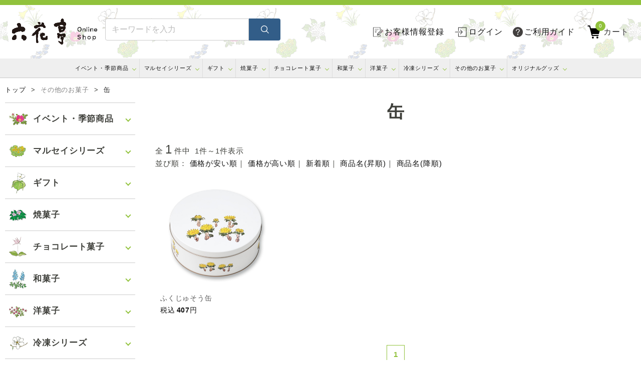

--- FILE ---
content_type: text/html; charset=utf-8
request_url: https://www.rokkatei-eshop.com/store/CategoryList.aspx?ccd=F3000563&wkcd=F3000555&SKEY=price&SORDER=1
body_size: 136526
content:


<!DOCTYPE html PUBLIC "-//W3C//DTD XHTML 1.0 Transitional//EN" "http://www.w3.org/TR/xhtml1/DTD/xhtml1-transitional.dtd">

<html xmlns="http://www.w3.org/1999/xhtml" >
<head><title>
	カテゴリーリスト
</title><meta name="viewport" content="user-scalable=no,width=device-width" />
    <meta name="keywords" /><meta name="description" /><link rel="canonical" href="https://www.rokkatei-eshop.com/store/CategoryList.aspx?ccd=F3000563" /><link rel="icon" href="/favicon.ico" /><link rel="apple-touch-icon" href="/apple-touch-icon.png" /><link rel="stylesheet" type="text/css" href="StyleSheets/jquery-ui.css" />
        <script type="text/javascript" src='Scripts/jquery.js?t=20241017'></script>
        <script type="text/javascript" src='Scripts/jquery-migrate.js?t=20241017'></script>
        <script type="text/javascript" src='Scripts/jquery-ui.js?t=20241017'></script>
        
        
        <script type="text/javascript" src='Scripts/jquery.watermark.min.js?t=20241017'></script>
        <script src="/store/js/jquery.scrollUp.js?t=20241017"></script>
          
        <script type="text/javascript" src='Scripts/jquery.asyncbasket.js?t=20241017'></script> 
<script type="text/javascript" src="/js/jquery.magnific-popup.min.js?t=20241017"></script>   
    


	<script type="text/javascript">
        var authURL = '';
        var authMode = '';
        if (authURL != "") {
            $.ajax({
                url: "WebService/MultiShopService.asmx/GetAuthInfo?AuthMode=",
                data: { format: 'jsonp' },
                dataType: "jsonp",
                contentType: "",
                cache: false,
                success: function(json) {
                    if (json.d.IsAuth == "0" || authMode == "3") {
                        location.href = authURL;
                    }
                },
                error: function() {
                    location.href = authURL;
                }
            });
        }
    </script>
	<script type="text/javascript" src="Scripts/variationstock.js"></script>

  	

        
        
        
         

        
    <script>
      



    </script>

      <link rel="stylesheet" type="text/css" href="/lib/slick/slick.css" media="screen" /><link rel="stylesheet" type="text/css" href="/lib/slick/slick-theme.css" media="screen" />
<script src="/lib/slick/slick.min.js?t=20241017"></script>
<link rel="stylesheet" href="/store/Scripts/swiper/swiper-bundle.min.css" />
<script src="/store/Scripts/swiper/swiper-bundle.min.js?t=20241017"></script>
 <script type="text/javascript" src="/store/Scripts/jquery.matchHeight.js?t=20241017"></script>
<script src="/store/Scripts/common.js?t=20241017"></script>
<link rel="stylesheet" href="/css/style.css" type="text/css" /><link href="/store/common/css/common_template.css" rel="stylesheet" type="text/css" media="all" /><link rel="stylesheet" type="text/css" href="StyleSheets/categorySearch.css" /><link rel="stylesheet" type="text/css" href="StyleSheets/template.css?20250808" /><link href="https://fonts.googleapis.com/css?family=Sawarabi+Mincho" rel="stylesheet" /><link rel="stylesheet" type="text/css" href="/store/u_page/img/css/Site.css?20250808" /><link href="/css/magnific-popup.css" rel="stylesheet" />
<script type="text/javascript">
$(function() {
	    $('.sclist-img').matchHeight();
});
</script>

<!-- Global site tag (gtag.js) - Google Analytics -->
<script async src="https://www.googletagmanager.com/gtag/js?id=UA-24674757-1"></script>
<script>
  window.dataLayer = window.dataLayer || [];
  function gtag(){dataLayer.push(arguments);}
  gtag('js', new Date());

  gtag('config', 'UA-24674757-1');
</script>

<script>
  (function(i,s,o,g,r,a,m){i['GoogleAnalyticsObject']=r;i[r]=i[r]||function(){
  (i[r].q=i[r].q||[]).push(arguments)},i[r].l=1*new Date();a=s.createElement(o),
  m=s.getElementsByTagName(o)[0];a.async=1;a.src=g;m.parentNode.insertBefore(a,m)
  })(window,document,'script','https://www.google-analytics.com/analytics.js','ga');

  ga('create', 'UA-24674757-1', 'auto');
  ga('send', 'pageview');

</script>

<script type="text/javascript">

  var _gaq = _gaq || [];
  _gaq.push(['_setAccount', 'UA-24674757-1']);
  _gaq.push(['_setDomainName', 'none']);
  _gaq.push(['_setAllowLinker', true]);
  _gaq.push(['_trackPageview']);

  (function() {
    var ga = document.createElement('script'); ga.type = 'text/javascript'; ga.async = true;
    ga.src = ('https:' == document.location.protocol ? 'https://ssl' : 'http://www') + '.google-analytics.com/ga.js';
    var s = document.getElementsByTagName('script')[0]; s.parentNode.insertBefore(ga, s);
  })();

</script>

<!-- Google Tag Manager -->
<script>(function(w,d,s,l,i){w[l]=w[l]||[];w[l].push({'gtm.start':
new Date().getTime(),event:'gtm.js'});var f=d.getElementsByTagName(s)[0],
j=d.createElement(s),dl=l!='dataLayer'?'&l='+l:'';j.async=true;j.src=
'https://www.googletagmanager.com/gtm.js?id='+i+dl;f.parentNode.insertBefore(j,f);
})(window,document,'script','dataLayer','GTM-TKMR45Q');</script>
<!-- End Google Tag Manager -->

<!-- Google Tag Manager -->
<script>(function(w,d,s,l,i){w[l]=w[l]||[];w[l].push({'gtm.start':
new Date().getTime(),event:'gtm.js'});var f=d.getElementsByTagName(s)[0],
j=d.createElement(s),dl=l!='dataLayer'?'&l='+l:'';j.async=true;j.src=
'https://www.googletagmanager.com/gtm.js?id='+i+dl;f.parentNode.insertBefore(j,f);
})(window,document,'script','dataLayer','GTM-5DQ23M2');</script>
<!-- End Google Tag Manager -->

<!-- Google Tag Manager -->
<script>(function(w,d,s,l,i){w[l]=w[l]||[];w[l].push({'gtm.start':
new Date().getTime(),event:'gtm.js'});var f=d.getElementsByTagName(s)[0],
j=d.createElement(s),dl=l!='dataLayer'?'&l='+l:'';j.async=true;j.src=
'https://www.googletagmanager.com/gtm.js?id='+i+dl;f.parentNode.insertBefore(j,f);
})(window,document,'script','dataLayer','GTM-MPHFN3Z');</script>
<!-- End Google Tag Manager -->

</head>
<body id="ctl00_body1">

<!-- Google Tag Manager (noscript) -->
<noscript><iframe src="https://www.googletagmanager.com/ns.html?id=GTM-TKMR45Q"
height="0" width="0" style="display:none;visibility:hidden"></iframe></noscript>
<!-- End Google Tag Manager (noscript) -->

<!-- Google Tag Manager (noscript) -->
<noscript><iframe src="https://www.googletagmanager.com/ns.html?id=GTM-5DQ23M2"
height="0" width="0" style="display:none;visibility:hidden"></iframe></noscript>
<!-- End Google Tag Manager (noscript) -->

<!-- Google Tag Manager (noscript) -->
<noscript><iframe src="https://www.googletagmanager.com/ns.html?id=GTM-MPHFN3Z"
height="0" width="0" style="display:none;visibility:hidden"></iframe></noscript>
<!-- End Google Tag Manager (noscript) -->

<script type="text/javascript">
 (function(w,d,s){
  var f=d.getElementsByTagName(s)[0],j=d.createElement(s);
  j.async=true;j.src='https://dmp.im-apps.net/js/1011082/0001/itm.js';
  f.parentNode.insertBefore(j, f);
 })(window,document,'script');
</script>

    
    

    

<div id="store" class='wrapper categorylist_aspx guestmode'>
			

        <div id="main">
	<form name="aspnetForm" method="post" action="./CategoryList.aspx?ccd=F3000563&amp;wkcd=F3000555&amp;SKEY=price&amp;SORDER=1" id="aspnetForm">
<div>
<input type="hidden" name="__EVENTTARGET" id="__EVENTTARGET" value="" />
<input type="hidden" name="__EVENTARGUMENT" id="__EVENTARGUMENT" value="" />
<input type="hidden" name="__VIEWSTATE" id="__VIEWSTATE" value="N6mLNvhYEy919yCrK/UlL2zu2ADPo2K/EMsLMHVCqChJcHwVjhQVpsfkzyT2gVoLNsLSByJLITwKbRJuuWHOBeWOoH+o0C2HkMpbYJ4QpTdyENFvCVbXyRck4TZ/iNCtG6LKbJz1rskJ9xKhbtVmgcsT00us0SB6nCqrL2j61rEQC/s3xFbHPo86UxPN5nF26nc+QYw/n5nvoR3KoNru6TnbdB8tDGMAu1iIV3EfIsEbFaMruSM6GDtuAiDRhHNJ3V8d2YEcXcSIAPbUEJ6Paf6Isb53ClPsiumqZ+fPE/m9WnuoQxOXSk9Qlyd/B/k0Iy8v3QV3XRX7GkYkOrzT6KA3zblWqfJYlnnQm87AedTT62jbiV64OSkOSOGAjMlcKc7M0xv9QXwpA1NekzrL5/ahSa8foZuC2PSC44DSTdkVTfWvoSWDz2KVGCieL65YhvxrIGkJLwx1ymdYJ9i8oIkcXuLK0wZW/mJy2FanArh0VKCdEPy4yd+s6HU1QKmbtpaZFJ/mufYOlAY8CAJntpnpL0abB928dMzSa324Hrjk1nGmDDNbI194VjnctYjF8WbWN4pk2qS9WMFkTOZ46ORUqVcXm/ndyGtYn3r2Iv+ZVxNKIOmxyrSzJtbQa7YEBa8rUPNyKP/XfQl2/iAZvGEtWRqT6BAtgGZwkcBhW0NY3OOsiRTfwNnenl1tzgSSZZGyBMAfNJIk93BwKaeVZBkeytoujAj+xjJ1xL5dJYqja+cKo8vlpZ7eTdzQRGk2cnXmuPuOYGzW6YoK9qolV2/JdLfG7m8GGlQcc53kbEPpRcK/rIRIKHVnJtqbnIXN7ixiQcIxP3oK/eJ0VGwz+u5zgZ3FM/Z/Im0IDbKN4VHTyF8SLqOnnpOWa01ua2c4TJC9+1EORg84EuXs1TBbC157n4lQMB5JaVYAKKlcUcUjvJAc/bJERFMO41qNiTkJM8E1yfwxJnPtRY5qmOSxw3iJ4yCmv62AT43WWp7jhNBuU+ZwDJ/rep1AMAMzCaIqga3fG12Ze5z4GTajtm8f2xCyOCBqV6ZKS4S0w3MYG0JM/plk9Xa2eCKLZyKZKWf5Vjw+NUE2Pu56/lQZTotwY0sSoqQ8x7Kp3DSKa4Rpx4g4aHnGoeaa46OcMI1TcD7z+71/A8amTnUFZv6WmtOWBx/dR8bzBc8MQ5zdWJj3BjAGBeblKyvh7F1+66y2Cd97rjE1t+RB8YYKW2n6PbTFIu9B53X8OweYnf8aF3LVadSLujpK8u+9p+NEystY9F9DVlyAhg8Jlvwv4VaJni2aLV35hg804wlUS3ABp/qZIBQmBQhQzKu7HOV7rk6rQJThRx8xGtTE1LNPfWytH2lfjZzrg90VqANO49a/hYNsI6DA101RkjrX873khPtzWbtfhbVF31Ldlw7Ty0CNVSl5SQtPZHhnG/bRjJlUdgeQvJUfYzUc1ZzFF7aJxQIKIDTaPSRoCUn+cFhh1uB/[base64]/WdddOU4idzLBnZHrR/JwWPciDu1VmflQk4tJz4bfu24a0x/2LAwu0lNqVkPyvL6FVmgNt7QRanoPjUQfVtjWwd3TGyJjTZpSBxOHYL1EVJeAldIY5r1A+w8Nj++g+mqR3x9t/3Fy+7ZDapUSZ5cu1mq11eLwdushqWO6zlQO5hh95PVUq3lYqXo0eTtFP8uNA/OfWR1g7J57TtRWhjuQjxftviCZMPypaTdw6DTfgs/L5Xu8gmDQ8a9XuE3lENE9MEA4bjx/UkjvmDnf68f0U1B6IjqFcrevPjXOyuzbe6hVwflX6ItWSMZV4M9CbpzKDX/nTgEV9G4377Ctl3ioWm3r4JQBR3fkcmnNpDa8D+P8FkXzloeC53A+UrPWanJop+mx75mUjSfG1HiWrs1hp6hfc8NuUu5XMdf/S47kvVFO5USWX/6gKwQJA10E9Q6QPwAVOreURrd6WDMc3gGWzL3IX2UFH2kXvOCnaWEakHXSeisr7O8VGswKlccNCHJgctFLJxPfC6dB+70k5KtJb+u0jx8hvYmCdBVUTARAeuvXfgE+QQ+RNs7ShwLVYjm7cj4db4RSedCfAbu4kRDuI9dVj/[base64]/0rHq1Jfzzj2MNEl9U58q4sXnpCb7GuZRUhfxxIzezQGvH4hwgcSnM/PRuq/6h86nlX4j/gpSMfWxKqf2omvYjfnBm+iwjxZCcYcuIAjSr7kQD4LipC8noW05wcPZl4/ANRv0f7hist6JCSvSJf1civHxAtUuk6xwVQgrcmf6XGkxHCx3F0/cCBqsHKpTzfPBWUWQrFTNEBiG7qNe7lsE3XH7ujqFQJKBchommhpyuBlRCr0e10B31/ibGsOupBIPGtdm30mIFWKvimi+zkjnKgM4CQhLBCSQLWFH1wLwlfELBWFoggO/[base64]/WAabTbr32660BRu+f1FHgNKivvmGxt+PD5FmoYktnKenscfD98lweQQLBoxQU4waqjK8VfrCeYZLsTrKnCZMGLM8WHhC39FeN2gBmmS345iBGOiqAkvhqeIIJsOGEWzXWtDfSPeJHEewywVelzyFtX1SWTCAqoQYHtoUytAF4vNKO2WllV1aLuAL8iOwE4iFEGXF/O/[base64]/[base64]/5rh2KvPITDaRmauux325gDn0O7L0rswVZF/BH/YtiR/Co//7DTW3R/mNKleIAaxz+egRj2vIVhOjPwG+lSRkf5CLw/AF8NGFCjccSPrSNW5OBdz+jTN4n6ThOAD4Hq4TdjCoLA5i9UWNTjBnMyhJEwNW/jVzO63A49eGDPFx6WLzXTux4wML3C59wJ5FfeTnrVnfRB6bYdBOAugAe+Q9bfX5AjHIywKWfo0QRvEXHFwD/zLGSDM54c3586kY+Cl1LxsLvF+2AIDd7NR9EViIaRrnkNnXLBcjPEiC81ixMPuigsUEOrfyT8ulEe4sjKnsHPPkoc1QmzufTGDwraURJ68twZitoFFvoqTpcrOsMgmw0ciFfTH8I1XJFW070As95I7sV7Xnx9XUXmBc76vp5KyBv3tBxLeUvv6SZDbY7Z7/XG9hHwHWnAaM3SSqVwTNpv1KHO6s0o55Qt0fBCRJ0cSLxS+MD/eSpizE65JJbSJDPp6UmcP06SsTryGHl2obJVTAq0gZ89zliSvcatWBcU8odT/PNG4kIk7nv8ggR5QB9QHvh7uRJyyKa0/f6GwG0x4xpWfQOhoLqm243uQIrharDvbHakr+hhANcE/OPrIHyfG2Z4WGk01jLhGJ6XFC2/h12TUgodlvO+IvCd1Thw9a5kQhKVicGNxCWuhIwVGlzVWrZYShvWVuuiU8mB6P/eTAZxYF7sBskV9W9hOVF92wabFmpB8I04e0sG+jDqWoByH2GJYW5P5YyFF192ZlcI0NGDB/TPMekOEsOAwAe5fzWpcyXQ/HX7lEpKw0yIst2qiEeV2QblJUzXHiBfKTvwNrK3JyonzOZ03Q1Wys/+GBqBsvRXWSHhj5UcD5FOpYYx7VOFNbLHW9aVPQBASTB9iIiBWBdwzkYs5Oi3Lqx6EEfKmFj/Z8b/ybLyMAgeJHV+5WTq4NvrV/XpzREiYpPEaR3qIQDI3X21MlB2huKAFqqTcbzY7jNG1QlGbVWCoC6Nvcj/[base64]/m1s2/6R4vSr5cqg2/jKCa7rgDnNZGMjp5D3Tyj5fXcg2nE1pfArhSeRnJMHe6ugSIb3AETmetYCGRLsTKwK91uDTVAyKz3VxgFHvAyir5PlNvmKlx0EKVMd0M/BpqfkhcXk/I7A5Xxpg7iP1pbAc7nIObN9H4O5vSd7nuX41YJM/wvYnOTEZb3b09/wT4/elyK3ylj01EkV3VG0RqEKnnEdy8nnE/t1wJQQzIimdJdNrU1UJcVKCCMhi6Vg6W97i7feIVtrMvMWX30/BjMxW3T72dbh2rq922ZsOHtxqj2bxrQTs7c5ARfaYtf16HLlDnPeCjHzgln0rt6+VC2MGyeAleq7BXSbBpRpthHHlUxfP4fg8XPwS35zgF4H2U/D/vDN5/nOKkbIDPLErqaKOOUy/EhFmtrcYh1ACPEXOzYd0r+VLA66i9vHhVC+s+Nkm8VIDjneEGiwRNnadDGj0rh0daZlTjI8Nf5l9jgYRR+HkZr1LvJANF8rdWdjTe5g/zVeG6TPNSOOBTHY4PZAjsVbFXHD14r2uWzAp6xDHDfRUnBT7gLwLC4E0KhznSv9h5uWCFw39kSu5hrRyWN8JMvHDiTdW2FXNdMS6AFIHiPiQ8degDYhHg8v4lpNtECYuCXMXzxbGujDq7o9KL+rm3Yn9POxptFkYsFOjVg/YZjWruW8g5hGofDeTGmkcR1vo67gf+JWQHmf4IJ78X0ylXDucgwlK1VvcBZ7tyHQ3DNs8JaNA6T/BkNcT02kZfG4zferbXr78gdXjrWvzyLe7CTS+BwWKk5uBWPwXU/7oPR0ivFZhkDPl82lof7tnoGnnZkNN1MZp+EIOMJv74rYODFspx8aU/unIcAp+SckYUtZPuIesbN+meDa8kSnNJstR219h2ETTdqU8jGoPXPhT8W2jjr5LENwulwA7YtKGPeW6WTLGcLjpBeqDqJzIyykkUl+jig3CwyveUvVpAZCUg8KIn8FYLZ6V+ahtX/FuLqHxZUjoMUjM7zEBhQ+ze9F6kmd+OYo8Y7+SeaNAv3WId/saNB6ae8mCwa2hAs/XaDw6UvUAzWECa5U94ednDBAaGTh2QQYMIh0beNnw0z7nDkuFPJXlH/bvCXO9cgL9cQ0FcdU2gL4JhpPWP4OpiRpgfETxArFQpUqeoovnDrGd3lUUlwrVrHI8ZL/zHZ/s2ofviMR7oYEq6ID/vBXrLxruRUJWNc03rHtNz8D8g+gcFfs9ibUOY9IJlBI6hW74kW1Pw+iA5mdKpYWeBhPbR20d04IkRcIuUEc5t+avVCXvdv8q7N0hobt1mCoqXyJjrbXDnQwNCWOejgcZh7yKuTGqf+M28WTkqClf+gFGlvH9+C8Scfp5maNttLoF9WZoEo8pTgDErz2YDA/NtluIfGeUs46P46CSEaBuDRVHwo6COTIJPolU+xBqdR5gAUzcrUfPSeEkavVlIRDPZ93rWAbEc96xuarvZsiw9F7WjZ8YJSVW7W4g2oMg8OuvZ7xMOUU32sknVRMHk/ET7fM3iu1TmVnpOjwHGiHGdTWlyw4CLmCVdbglsf3Oy1DzsZG23vgJx2e8FrhmSp4qus24DWjhW9qyKRFUGk6yzHVDL1q5DAv1xsG7RxZLtD6t1eQuGdA1UjASdu4sd/dDvfSZyDbP+EjY+iI64WAxNNkEhnz0CgGm5lX7yFWIP//KYZM86h3j5sUHcxdojzhqETGK8wlmTOfJajigLXMy3RzGvK0kob7v4wSVlCBytxnOTXZuZpamiEi9TS1X/dUsFvfeszmEZU0qVFJg0NUHz5ZvqGkD5oc9SESeCTp66oP2g3S22W2SlL/Kcwmgn6zcoUsecQxMgu6Wt7e3/Xz+ohOaZEiaUdLuU69ZKo5ZGNLg7aJKFQQYepWaf+WGfwo3N20wWGqZIHne+4kwV7pItvWZy9o9xcXpp/mRdil7celixs+mj7t7EEwrTwX8IU8qcnK0AFHD8jb7Nd3b5G3qd64xwFzC82K/5PWWP4tw8c2+F7Oq4OO4LyqPzfyoLazKpLHN03+0LqMPWRR3ui8eiYR+Ommwn7bIvmPJKyTvzVXlmChal97d8Naj+kOEEKmCEEa/vxJ1o8C8E9ic/xgB0IqDEcx2zOm1bwzx3NVVd0HHGNbHXDkSiL1ZV9eRb9cOC8gXsPsgfGmaxPDEI/UL3qFRe0Zpb7fnEwI055xS/MlGSJRpbhVSEGJTwadGuf8g/[base64]/rb6bX1ro+2HhUs+HWk42YYUJnNr+ZDvzmN8ktQ2w1rtLFy855atzG24WBtd2egVqWdlJmno+xg7nbakTTw/PMVR5fObEwpNVhNuauE04tfCz3AWgEIlBxi5mHdxp6WHyzAfs3TIXqQ7WYHAQy0Fnsusd4WkywISwvTmDQAsHXzuVGUtEk9OhtE5R/E3JLxKB+j8E9jGBWNe+Ogyn9p6bA5a2hhHPCbPq44FAHwEKn7tTQo9NFyaUrLgHmzdqRpA85IJ+4HtHWvGLF75kvj677HiRAdZ0VS2JaOxM/qyebVhwpeqde9uygHZGvTzligtEX610H1mSdAOFPknwM+GriGfEd2YfLRTbA1CwKc4UVIn7pz3slhgoPGL4RpSY6eEHdEdvfY3BRia2aozhYK/+xgMfpotwyWe+IuJfghEEmIwjn+4fApEOUYkscDGCeBt98zLwiLF5rHaK5Q6+gdmLyPv8B8//aCZxZ7VowIVpEbCXpFu6QLKN3mhsZI0MJMcyb71uSX0oTSww6OGvuCW+SGK8l5i+zO0dus/ENJ1NzwdD/olkq9FHn1xN08FxIae1aaqiTMjwSOH9KlOegqYjslcHS4T4EuFsAF8trZ5irnvICDc9kXDqwKlkTKlHiutpNpfdFyecwb7L7FzoodG02eGQacbxrbnw2LsTsNxOSHpppd7DyHtE1zu61mFaqYbZ42gU6blb5Y6uVPg8iOIwvlEiP4+LuZCvgk6VZUKTU/hG6jjzxhe+ofzyFZLAA/ipDwSfN5xGwNvnl4+PWXCijNx8MGnjK7jjSOe/2BpgqFtLRkiefjdS2Fa5H+Bp1G0yutzs+pgQs/gKGrAN9A1o3Y24nbJJZKk7qkPEaVasycTs+JAvqWCmk6N/7z+0PkTd8awE1niHcMSyMYr8I+LiKBOXcAgq4l5Luh3YK5BTJ6RWVpERA8qHNhN5dJExk5C96egVC9gcX4WOq1SHQk4yabOJba2DpuVrwRYgB5xEBEaQqTItpdvkKLepW/XT7NJxRYd7JpDRX5FUSvpei7oN1tIH8paeYePx9m8ndpkndb4/wDwumciqAj+Ew7raM1e2iOIvDFijOOtrz53xAH+j3qyLPYybScm3GWypasWyQo4dDeBSEDzd6Mjn4V5rVE/8hV1sbeF7ajRBFYnP2uykayqRcAbqgJi/R0kbebC8Pl4AWZT1xpAM49eFhiv1g7MDKCpX2UIwJcpjGss5r83xfHXUQi1nkDXYMuvVuM6Srl/7KI/l/jkZWzqewCmLVgUJGCNnrPeRAuphWiGU4EFUY0/oufqCAYzYkqYkDp7mi7eSaR/dUQolP9KCyFHnOK+oNHoqO8ncKGOrXjAS9VAunG8RFsQS2NXC/8RMQMFKxEiq9VXk54Zy8Zht/2q/vwXpEfst1XUS7VfqXlPk2tcz3j9+H4QG2g6dOmjzOKR7x9Zj+TKP0qjYTbsr6SqxVvteHZsJOaOpfj/[base64]/UZX+kBBPUb7M+jn61dfhPGCgiGJXgRDWj4KGXHXcJX8WcdI24iymWvkdhoW+XB+EDkKg3QIcbgKuKXQIl5VBgnMnr849FQWIILdMhB1Rk5Ngk7dvemzRI4gkAMF6rcH2LpePUs/df07pvVGI7j3tAx4G8eCIzyTdKDur/HaHmLC3hz0JV7X4H1u7ko7UPBV347Crtp/TpG0LHmXI1XKjbldvCGQbsPDud4zys5RdCRfFZTAa08MTmedGtW3xP35OT4Felf92FVe/oKkOEePTZxLTSm+T4TsgIO3Vhyp6Oe99BzbpQWZgEwDZDI+Q25dhRWPNUjNODYNQpMOpv6Idoxg63yE5GhR17kyYBhs27ybhBMJbE92iyPEVnNg5LkStArDkHBq8ZEO4YT5vn4lptEL67G87ne58miEnVKJAii7LyW9MssG+nGNZti+PW+AGP5zUPx16/MWlyPxFwYABPz7S6vnt6YoXXrvdvqTw8Cy0VM/uiolxE784pZgAWr46xn8nYJBOPxYZJJeBZGhbJhp8IROixjsDzBXs99u8FMqews3ad+6YdVN087GD92uFknZOesLv2+OJ4FXpqatkr2GsiKXP0xky4pq4ZuZqNeumfRaTCiQ0IkENnTeNK/z2X9SIRImdfqD8QGCzJnwj3Uojkt1FT9LFB405tMhnb/I82hLwhd2sbl4mPFyJv5ztfCuJQOXv1vqHYtI30p5Xv5EKSLZZ+No2j9LXsoHOszjw+b8QOM8NAEx0rQnUUo1duO5V2Dm+yR61/o/03o9KwDLFYxkbSc2TxEFQJvdfbYMuGwfCWxqADH0IkGm8rLwfxA4HrDq908pAV6ratPYHqbynbbLu2a2rwENvmiZTpo3j5DfEfmfiVEklwFfjAzdNDMZf4QxZJ4Vj1fQK/KSzsBC6SuMDN4KXXbpJPtDPE5VhEJpshWTG5F8rqBrqLcrUZ0pRgI2BpDvaC/Tcz8G3D5Vz6mHS7gflV8VahOmm2Uss2WRshLkX1sC/2KZ3ogyI9sGGciv4czEKZBXCTzmC4phCN5NeAx71O4vd4p4pEJjsbiwDNX+UQvsTyoF2bYgh2/1UDHR990FbSK99rmWsS3QJAZCIsKGSeYIXQ2+u2/O8nJ+1Gh4ivXlRn+yZDdy37N/0n6Tu3gKEwit8xlTjM3g5UsLBZy0t/STJ+h6k4pmNiZYh5oM/5G+va3FIBC6fB2Xp0i7+8QuGBvNv9kgk7+hF3TsyXgvk53vP0c1tN7zT6WrPNqKpMkh+N7dF78VZqBqK+Bo5W7sh4t4/rqIybFbhgguUsxkcEbKEFxnUXIMymUho5e9QY6AxRFNLbHpgJflh/Q2PhiOiaL6xwHgT7Ez40UH918maNk9JDEOY13of759btkSXkYFgMnQcbEHAz75FXPddDQCTGL5cu1TilgxcjfWsHpLbMbpN7J/SSjKlaCWsPg8r6WG3xMrWReewFND4YKs6ZVSv+XwrUf2+474W0iwTGfm93+E4j3zmDY7r+W/qeGUz/InMdIrkEEcDLHQ09RtBvJXd3wOo2tl1uTSvoU75qZRxU1Ipwj1+JeasBAesx9VEuSjjOR1R3uzKy1RTvqwUvkaVevgKc7SOUoFC/+jjIQ7TGRN/+IDGavPHJoyYHkCR478TsodNeo2h1NAn38AbO7432AxuIjy93DUIaIvf6VuJwxiHuO2QFFYrYmTsmhb7sRvKTx3v5u6yNTeRVXZGLX3tb8dg2MSzKriB9PSXMYoC0KiVT7LucI5OwNuZ4XdPbyobZ4/YCfn794pOvknNx+PQnEuD6uFuJ0Qc/ymXMjX2FefWb6Dny/GCMFrH644Gi2oPwRuh1lkjPYvkmuehkaC7Wxzm/S1no08tkADrkgMeyrVF8yFyvJf44/5Jbf9vlOv0e1/eclm6LTDDm5eoBKZmam1F8uDxP+0zF8J2fT3saUU/ttSXzH3QDW8LGJQucW7tf807SM1FxyX6R/5bWeeh8YFv07gheRJ8/tHF3Ao1EKe9ASv6KZhj92XUp9Ryg51EW5vNIz0+HslxwV6YsILI2Qjf/4zH5G1h7GaAztZ9Lqjm6/aSIGzIgnvOWMDyjvAA9pelBzLa+s9uJl+OK5uOVIFzHUn01a3eNq6m6vQ47+GFnUmz30c5HigpXDKvQ6/Rps/CMvEO+tkxESkHoIMpmrf+MTxHYl0DRxwOimzL6uJaz5NcqPu/[base64]/xrRdc8feoL/6tHkvHTt1Do4fhPU4lfKc0dnUxpFrWYxo2V0iK36WYIR4yV292U9mks7CCLGS97iyEklLMhagCFIzWHuhyAearPBluahSIu6IMQNr11GYPbJdisJQm2V1GG32PuGUhCCRXRn8UzL0GepI3B3e2XF2PKBrTJnhj7UPCNUzfrGdLTAOmRpZtlprAYB2/h1++DaQfEADBM466XRs7OsnXy0/Mg6c74sLi6OmYmjRK3eRv8LX6v2AeIhJ7HPd9MpMZQt/QIRxrmGHdL7UoNAYNSty211st1stbFD2v/A32/JJYlzrj5byycK210ALXTwDdViDXjlezTIzwAjO8+BDq9eWI08tSf7Z90PSxMHrUAzI8OWgnCUSIo1LoV5FtBFVnW4dkiihtdKFjj2LbnfVALdGCXlf4kaQfVftMC124OkcXvue38QnsnTTuS0EPTefT/XfBjD22pE/q3G4DUruaN5uJRXrb4t/oGlQRiwlImFyfyYoyapCO73ObRZ8gx8LLjCYntbqHQIWElzZqyKvzvvZ+ahDlIX7KuAV255/xZaE7V+V9+pA356QJNBzSSk337COYduZ9UtaskwZXDtFuYwN0oei4HW/huRJ1IKNawItHpZFIgHeJAPz0qM/hAC7172HaLA8HK1HDwgMR030YWBcbez/JVF/SdXN1pAyAKUpwv9caasrwhRPuBHejS9gP+WUubBLVfiLQR9WspJwdy/ICk8VknrPHWuncJEXAbDl3EzdsS9OL1rf0pl/q+MhT6NRNajc+IfIktSMOt51X7ShshBpx2ckU+lzMmc2p3o2ci+fJ3ETpi09MWhf7XpH9CokFNlCjU/[base64]/PuyCBI1LiKPdmEiDrSPLyuTqCYjWJYA7i0XMJn2fXyxlzI8uwxb510tv3Br1hOre1JjFg8jRL5EAH8O9OJACickG9rIAIO+eGSTkZxb592PMJQbxJxbo24Rw7Rq+PZxb/Yd+oYhW+5VwU5Sd1X0IdDK9qIxmGFiIxGPQvnK2SxVb8dE/vdlVMHhsl8REoRghujqeZIczQcY3z7gEWncNfnyXnoHnkJakZHp9EyBLEXzMOCtP37WmeKJfTcTwvySEQ/73Pu7IoGjm+CoFFBcIgtLNxmttMQw4RPqL/veblcWbqOfucAbrs/tg7HDN0YEkYZKElE70SjrsaQuoYkYUJ9FfxCVkZxKqlmlITj4wOHRPgxF18zVvYviplJnL54FRe93H/E4r/IHk2Oa43KOQn8r02MAMvkcwnNpb8n8WAqlOaiPNtTzVE8hsGQysVN/novVoSDTgnBiAnJzJRMIfYQCfps+lcyGvm0dMmaEz76HGkJmujCi9jxeayjHswbUfLn70R/Pp0fA0+pWHMwk/WqrRI+Fo8wpcG1awTf6Q6qa/Z4gRLIiG7OuJe7gsJzMcARZZRFKCZLbVCnUt5Ow0IEZQ4kjFU2uCatZYdvv8c5gwe9jIl1JufqzECZ3aLPKY8gO7ah/VeYmCrvV2X+NfQFlModPMrToUbGL/olfWfufsX/BPJyNguGrjFDIvgI9gwMzYnFjlGhXu/[base64]/zdSTOJS21ifJj9mJ3126LOJeEuAf3llLfP8S/I5WoK/6ZzBiNxdv3W0Y+emewIIOgHJJuXfh+b0En6iP0zWb2GqVxioQVv5QZ+lFMQG0DB8qdz+uDHM+k0J4o1ZLSCCmo0CpFInyXlx9DwkVYoYlq2FT33R1/mNRffxuZfvSvq/G4GmO1LxBQpMhCMeF6xRuEfynj+KxkYTD5rTtdVZvmmn6aJ2jdMGMhFj0mElqfnwwlKm0MD/NmJCk9BQLGUiNdCJZUijJlHH7NqFm4lPQGCUguRQ2dFs/5ODglCItZMTtNajY/FTNwHI91smK25a1q6KJg7JmsnI9cCqTyUA9c5+xol62sDlo/pzyDBUqDcTlARWdp1HlHLVaqXDjRBMNCztMGbkRFF+Oic7Ba6s9unsntlic6s6bflLW4K7awYzMPIjZz/oNvophWZP3iXEnGBp24l6eFFL5+qIE/SrODqPMPbHDKTnmqWdJEZCOx56pnDVvvnYcAtoUGfxb5bwToND6HLYQwhm6KLS2Cnh8XLyqAafoQvRMBOb0L+z2qgP1ZTMwF8U5E1KEVN5IbPirL1aKjQI3FuWtVQjgw19zhHmfUpvlGy4uXXUrFGJ9PdqbHpI53z4ghQo+Nw6+pDwQjunXo2F/XwABOnuF+2YZCs2b+ItxH+rwDZB3dov0flmJWuyXAIwoEfvceaiXjOYXhexHbg/0Lb54BZnULrHs3HF+COFSqX//[base64]/6Ye2aI74XbvY80QTAvvLlT0010ITtIXTTWyIqV4hOJNZLvl8Nci7uN5iNoeykyIc1qxMnVVT8x/A4I38eI++KDwyAmfG6tWVif8ZTDVp+7+g/WkunIVRs2S4MuG18xpA0cGdg09eufhdFmw8NBMlPUfsAZfTvpJBPKj3xSmmzhfrux7hBF0ddZ+UckOIYSPwY/SAT/t1Dt1S/ZaH9/[base64]/wfXJ+8SKKpQtyBX/JB3dzEoL0Q0NTM/sxsTPggcoDJezrhx51tmj9hu63C+3KuxkLx0O/+RDdA+m/Axhn0ooLhk6hO35EH1i2AyT2paakQ0YUu0x6JpxdM/qybCn2LiSqBdM7V+lQ5FpToL/H1Wy1/7S/Y5tZ+AeDk64mvqPwMb6Cd8WUs9LRzyy849p7/WHTHV5+bSVS8j/JcjYmyYZ4n1p8lZ65VaS+W4ZIqYqj2sJrQE4knZ8D7boQCvzL1UHjw4ItQ52M4K1ZQYBKSWL8N/LvXk076v2WvOiTdHxyj2DoJhHXFyz7iWvKOCLMVvO3b7yYGERvIBnGLCYTyINhP+Ry6yorKKIbGqGsQUqcy1YInmG/uOmQMUnBlG4/0jI28P/mRdOVkSiQ9M2HuxhPvIPUB4jRf7re/TsC1SDIvkDhH487B62tItIZZMcPTGLFNqFTFvKK/swYJs58OJ1DEWxwJVB0SFNVW7VHBRZkq+HhPCuNRTf6c9axMfgzgBYhHAGg2+cb0JMV5Dtx47Nt5Q7tiG5WMFpgPzo80ZsZkXDs5AUkcpVgJwsepu0YekIxFO7IDR18X+Q9p9MLJBbwCMnLwG/8o+/gEIx3DUTLPc2HCOxV3/VNjJzRfOWLLD6t+WmqU/LyCjGfaqgvwmkd3iLd8GVimPIAt9Yng4LrQRAhGC/8G296aLilUuU/DJJ7pMIc5hqt8vyrZKVyMkNqW0Nyo+NOHqo57El9793UylDf+POAuvxKUQL6qKeh9E2gMCKT6GPSP1h4OtW4LOIdn3Jju0CFmYLT5aBYI2/Qf6xgacv/[base64]/dFdiGuj6kiD3G1RouGBXqh6jfUAwGacY5G9ySJG6KqtYd7p7ctDCZS/TK2cSR41bOx363y2hfcDg3rJwCCLq1YEAxSL2d+aGDcSfpXVe0EJvRj1ouyN7/WGxHGSCuab1Ghb7pN4UAn/BL1AqWzJiagL1ZLln1BgidHoS8cCZrpBPDamdWKroLUYvmOf/fv5gb11owUCYosr1NfvHnkcW2cwl9UUjlgPK48s6cuY7JSGVdSrsAytOoTgFK7d4/aG+B0gOxHylu1yUxVbMZRo4YIwjAI1gDFFJV/YOTXw54UPTH2zxjoaybDDrCH6ZVEMXCdp3Y+FD79qweltVqTfrZyUy+03YhiBqsuU8PwOeaAIJRM6JOUb4bH/J/QUTFKRHwpFZKqFSMVIDgZQAURVW8Y4R7CYuuuqxmq2eQNN8h1dOaNWIw9M5Gx/+WYdXGUTL4fAv2l5B4cCzp3N0f+6BaK3mxInLEhm1qdV385COZ3puTSmRkcxDvjUrmcqbw05bAkz5UT50uTwVuSO0eiRV5X6lhUNX/iynkDX59gHsRiPG1rlDccDxyaB3L0UeKqjurrxyIG6ZCZ06b1WMay5vI/XYwmL/f7+jwPbo08IE0nIQh7XrYGGiDRc56aTFOgy0WY39ETTf2Li71TzSSX6Re0LofcfbUvDOPmmslgX/dDkT/45DcmgytdHCH1pges25rfHBdp6shWMYtinM8mZW+R7rqP/f7eSJfKQRN7LgHXOvKs78RpPAzbv2tCSYDBB0QaPYGFBlqfinSA11iWELPvJxIsvWvxbmZ2u6fPeZalcGsT0kLGb6QEW6RilgsxKrCC8Y+eT0fPdmwKE54YlPE0CryUe/DGu0kcXPLNgOwW7uhIuTf2RPW1rf+r8WeZwS9xa6leCXXVG0ETYBRWzBI/I0OibUE5+gRsSwVGKxN6PPgsqD+6v+UAk/LN598sws5RpBi0XUhIWZaBJnxl1S30wEyvVtaF50ZQQdXdQKTFD2YYuFui3UwJOm2poVYqOaevPtFEN/gAUITjEsudaMqAvBxNEaiHAMcmHq95qXqfbLiBPvdwtwNAEqS+RYufOE4SrWIrWnXS5qhuSRIJEpGlt4QUnpATRMznv9T2Y9yeCtr+teJlMjg4dgpy5os8SXelBEPmzGYuSwD09FZoWRS1b4JGYVosQ3dV2HLpULUpwLRST/a+qQwRikcipZds9WZ1Jj9HFrWLx41q2SIsIYzgXXKfvmMoxMg84v3Q1+Ls/kgG5abNhmGs9iTHxNxWFuzVbWRW9RmYHeAM12k6uOoBuc7pDphmmUpReCkZCn/0Bkwr37JW0MDoNBjQN2YJwFFgji8wbOMq0DIHNgGBJKSDKpx3d/[base64]/GviZ/f8i9bcORMXSTJL9goJ9603FIh7f2VZ3gL7n4DoFMHig9MEDBBY4cJOcpSc30hqy6dRMKQEAjRz7suoyFXK5mBww2w8f4tB/uO4E7Uxm+jCDCwuARCmKjtFd9bYNH3fkksQKc68mGcuI9NypZyf5j/MFx34shFS6lFhpwxg4nhwHpJoxa4NSpNkVQaCNXeEI/Mq0RdAGBEaSeBDBnrgJ74CpjC0T9M47U6kuEb4an2lCZpai+SvcnQrU+Y+D67Tyng4wTcIP+Hrd9h8ejiIV1VckZTm7vd32tMOgZi8gFB30jYBuFMuJu5szX7aeEz3X1NyOBE/XamQv7tfIXS2gGTg2BmrxAZRfsKcfzlyQXGkgBr0kHdPtOEPJMe2RVT5SqC7xdZSUHUDjXGlgNiZiiVV1BmOuJ9N/VyvkKho2uf9T9Q+kBKfXrGmdRbJ7KlHIFOkhWVv1XGCyXq97bmKM9hF3j5G7mJbsuXTmAjg3/nth9cOXO+6XIl0mBwgr3Cn1sf+6BqZhimqoov8vybN3RqTe00k3qu8dPgkvdQZndvDbmVgcpDi9+8E5SkxhiLYTRWbO2hz/SjVkX2LDILlga+J8gmtxlMybeUyccsQeV47BnCA7rdb0djMW2TZgkKKWRfE9DyU97YMgPjTrQumaCbB9nF44fRsLxo37XE2RiPJmsV0HAws6my03KdSei0J4LaoTBeWSDH495CNVWcE4VMXxaNcV6KuUM5L9wPx3c7CcRRi+O5RxywCmFzBh+Zs9UXvS3f/Ce6Cx4NjY04XHL/yVDotGK6P363YPwtNqUNjSnj3uMMdRvcYzeKMoew5y0foAwMfTAZ7sSG+JTCPU66/A/YmC8qQaRDnuoev3gom+APw5ixS9rmapIeeP9QZfdCfEgvkx10G10isc83lRdlz9RPO6kE/t9vssaApjCJDeUaWTwK2xvSdhh7gv+75M4p8vEcatZR40MfOMpO25VzfctLnOQQxeYiZimuN/MKwDSNBgzq8vdOL/IVWVXz/LaD19787AzgBlUgqXvcO2xfcN+EgcfnODNElQx44d85snjbqFdquVEvEwaSpfqLLVV9WbNEhPArpVAwwqdmesPJkzEVzZFgMZFOQXhE9qJmULER1UrCF8Ys9YoRUh8tKX6guPFi9Zxiq3ZM6/qTtsLEJpNYjx8c8VRIdOHD1KpcnIOTqqLEYhUCrJq1xUw7C+6ZFN6o1o9L9bRGbnlP5sSjVf8aRJa9gijrEapT5PnP3b3E4lSCdfSu//4hwpvRICruiaCziPSX81vPmyyGwDMOxnY24kXDMGe7wgS/nRCB7GVFdyiBJvnhYZa1qrT/OWzOjACvVp/+Zk0FnqkAp3qcl1EWaaIhNf95HdXDp12AfMvD1X6soi5X3AtXu20S6HBdd6U/moy8D9ZqR7A+1yOqx6L2o/7NxXi+RLirR5GsEuCVZ7ZlKtFTvc/OeYlezNReC8CAJPoNd3d06BpXAQe1lQz8TQV3/Jey87rDfg15afRTXbraN1aHWoXsrBBBQvRVo/QsqMSP1kvnaso3jL87qby7pdDVKzFgIEPOAFpLS0G5yp/b0FtnVVn7jgDoF8vFzOy7rgYv5bV2xpt9OCEKSeggjg+ro2AVjJe38vf1o/vIxl+NtvLOmySKjTjMPEfetwJQEne9ExPK/gBxCM6CriolCFcZ/w6T77oWdgajX5AcbcslwzJEmeAog0zVrzkH4LzUGPz3OHbehqeVuURHsj4J6Womucww7V5q8e0VdfXsgjx/fvczhwqK4clFDWdm2HO3uRsGTrab22dayyB9iSy0pz/F0LLkTOPK+ITjjbSv4zSTROBuAZ37vw0vTTCOtBQKwBj2+tcC9jEZDTUICB96K5026Hvnu9BE8Bh/dxtI7tLCYTz1DoYiniyKWHsp4c833KFAIkJPCT9aH0aNsT9OTbNVkQer+hM1+rKbJhPZFwfFUTjNhsD+mKsInB4VI2scVv8hV7QoVFhQc/eeOnnU055yzCwjc+N1ILtkuPl+Wj0qALtvUnmsNEh5z/MPKRaxIhGHk7MpJeuU055WQ96QVDQ/Z23sc1RD6nmFnLn8HaYU9A+eHt6/qREMiq1TVL4BOXtVIyHX5P5kbSb7zX+TseYvg9oC0YQDJ79FBPe/Y6dVEdvBpIWOYbQQhXXyKrRxH+nSYXzFbJA+pvopOXup3gxp7J7ZWhnK84TiPAuTfetX0D+azts3AYWoA8B35QpXUC/zXOOOOcLzRL3DQ6jBzVDlbQFC8M35NfKrHNL85FtyC4i+0VVCow4iYOJn3Qu2VuS7tt3K667RSMynS6xxter0GQFU8ZNQas+/sH7u23nByWPA+yV09ONONTq3JXXtjZoKVYynDh/jMy/[base64]/Rutm07YVyU7z50VT5QF787e9z/Ch0P9ufURcnjg1nYBa80JycRC5KBhzl7YtobVKPGAdqJXx6Bs3/phlm0lVCa0Q+hOii7MpnSFOUHE+vc+fglhbpQgPXxb1bGDUt7obdHzT1r2X1lvxhSAxrrKdBsfRBH7vBrKVr7aotjXDfSpnCXI5El1GV5GSDgeFFqO96ggqHbzoGKEiPXjFDLVi2Scd5/p98qNH0LwQjeXS28/cKN+aHXoBGUsHsUxI6bWdv9HbxipRu0h/MUIqp5OEziGM2X7ILSW801+C9cg/[base64]/4EPkxQLdLoPnEE5nG+6Oyf2OnJrV0Jix9FjrlQgm5pFuvfMKYgnBbMeQ/sW/[base64]/ptVxy6k3RmSHRdWtwhMldmlc87f4LBk60NXynoUUFN9V1jeD378DR2lsY9KjJE1XUVcM/KQpirmy2OZVf4HKbDbYU2KlknU2oXz/BMDv2S3G0RMcrHtT8lisTTEQYD96UqYyj5C0A/f4T3rIBWN/YFsQVL8Pq9MUpYxB/VDJSGuanBZyP58mmW2ml10uj9vGX/J+qcG2vIA+/s4SSvQ4Rp33cTC5dag/kldUpi+n7KuyLoo8gC18UDBDEsbxApPC7j/XPMk4XSqaE8RsG6ZnNlL5999vhKiMoCHwykU39W3j01TCbGsJ61MPXti8yeEhe21HcHv4a7sWQumeMV/2LRdK58aVZALjQNBmWEHVLpxo0a8Yl9bI2DdMTPsnublMXT+9xDyCQDkYClQfDAAHZYBaRN2lvsHdwCdK3nT5ssaUg0tgdugByPfpFhh9InvaoEpEju7sOVddN0sAJD7EvK9XaFfDG1I+yEjeMPy4kGh4Yg6xriNnHVZOe4+RePhlAAZRveaajP8ryyB/M1JLxgxaZwZsBxcfBzDd/StOG+BbDk4pAvYTsm27b1kWqG5lI4w96FLhPA6dX7ZxrkbFnSJBj57jt+5n6jX/4jBH5F0W18VdIOUOw3cLXud2QLIUKhLuImkbOAZvvCk/5OBjNo1XI3eZhhncLWJ06AJis6ne3LhapW6jJCmzc1kLMOzmhuBKF4rvFqQhF+J/rg1SNyqj9wF71lMODPHluciLqqczu7it/4hHsQrMg+hfINhW+/hH+xZKp8tSGg8eG25hhXgL217iQUmwMJRrYF1QR/Ii8Oxj/lalAledTMov42zaTJC5IUU5+AF9/m3EoASYflp9fSOEF+JP4ifLt1pluh1sGc91NiF7uPY7DUsThl1uDIw9xaBl4iLEHJ3sMXZwem/18ugPGuTZmRjZM03q1yDSlcpGyWd5J/+G3c0fmL/X65oqnrWS7faPrk/MXJLdVDFgYwoaZOnXClTs2jg/ATaSOtuo5E5fC1Jhej/[base64]/cGJeLmeivn2wf91Qrps/bCAsAFYM8USQG0GfuglOyCqKjSEbhhyx1YuH5YZD343c483GA7cGTj6u2wFAXiNHyK09v6QhqtUQccTDemIj+neeza6nwUaeqGuE/xp2iSukx2PAnaIT4+QVM931Qi7GENWtNTHgIgxRMwIeeO8xonH3bid3SDhRZQWa8pX+MwCK7SGfwdw0oHKHyK1c+NcwDP4mHsBKb/IpFHHqp+dN+4jK2tavH8ETasHRlzU8g1n/FFrxl2xWDGtdwi2HpQiUmw7iKRSOOGKCni+S9Bsdrqa4db0rblwM/NKeOaPBIpCyOj5N/QOtUpV66rQXWrotW0nzfJZvj4KB2/03EtVKH3HYEv5hA/HZ4rEyDBll/ZN5YwbKdkBYxQUcFc7Rs3mtsv4q9hyQ0tJHwdFtn+xrbah9V0MiqIfziGAOfkdDaWHX2G5bDYVsevSSyEQV9kcfYpnYnJZVysgyP9jxus8kHmS+/6MTNprx1JwOkslQ4ZIxxJxb6FLd9PwcxSHv/hKM93plDFme4ROj1i+4A3/0oncEVAQMRK2a7ooAnGvxL10d/zph/6HGGkzx760b8TR8SakTjK4pjklM7FaCaQyeqA6u8F+YbxDr9RhtFbxTMqtBOVE1gRwti1hEtDdN0Me5IYXkLi26JWV/T9N/b3K/P/CTsh0mP97ed5xwnBl9BMacGiiQ2YxIiwjIfE0HrxgmlTbaGwuwT33SRAmvuk2NRanKYP0DWRai50J/DjXfx1OiJgOdLv1pFETGJHqVge348wUaobZCw1ACycczDCpu7PyewqPeNH1lmiTSo4FgU7D4i2CaU1VojrrSQaT/nJAbFNPXyniJVcBeiv547d5YkkUc1K94l6IFl6M4iVxoR/dFkQo5JK0vTxftDCMbo70VpqYFvZfZVUNnFn+BXr7L5cjuFKIUjsQ5hrKckbqpiLBz0IqeT9++R/rj2fIq8PTUiyPzDzADFjJ1vpvmrVz+1CRZCdX3S07PEfWBY34JcZesoyadFrWtEV8z9BosMAd8NtB6Iiu5sJMii/o1g7jVJUS1sffpq6T2UqV4OIIeux9dQn75Pq6KH9wkYEtxF03Q5uRhNbFQT2m1MsPdSwx7cnZt+qQOz40iRcfn599gBHbSmhQnS84YVg4PHpxILEeH+VEidWkt+trnFt98qCBiY4Go8g/CIuLmJA48ATJ6Px1HsL7uKJPkFDCRMG/KzgOZCiyGprbu1NyJGoQF1zjXzMrmnmnLvCEDcRIKD2m/motOZWPZA7gggxGQUhZrU/5YdZ3uXVh8vVlq6ncj5QpKjMAAsXcWG2eJGd799NPeuLn/yXNFBQw0fFSOPBNwBsCJkOOqvX8ArQBXBIdjszRvmBdlxZmxKDsCUEXGB4kRTcv8TqTYV0P0/979tDarGz9PMmC8RbK33oHpyXsNAHOgJPpdRWnzP7qRfF4lPALJTpna8XfuMC4fgFhEQrtPdw6XaGTM9sH7b7rdJYVgTu7L1CIHwf8xpyVNtHoy+7kJ/hg2NUsHXLJ7RJ2OWSBHVf0VHwD7U+8MRbIKXn7HRBHuAAh0t7lveHKJTyU4SL+mRSzlIGRdfbzqov5G0CqvAWttk79+x/GrxoloCOt9XcCQMhs97xMkOSrcmtmaWjVsadO7OPKF6Pq2XzKrfbkJrBi13uL7km9sFjhx9zWHiG4hR0+pcuhmQNTXgHOKEI1sfi/kmaOxTviY+Zx1PyjO9qMFvTP1cejrNtd6Ws0wGTwQPaFUij+/zgMI3SUrRAjqTP8/BZZJ4l30nXFQ6b830yZAyU5EMm4hnVU6+idhEBA18nH1Mm1y5//lFNjYW0zbFiRaL2QwxcnC7KubDCkD3zD7c6aKl4/AUCWhONp7mGIgjL9o+M3lsyvprPOY1Y4GltaMcqUuwtKR9tQQRsqSUOiUcNCxczoXzzYEdw3DLQVRrpo4LLvU/fubgVxnv+kzktB1GX2TH9Yud7mNlKagPjsKYxfqCf4hSisyDhW1mNRo8AIOhOtwzH/sa0PNFS8won9iz3BUjGVVE7jd97zkCC+7gR6XIR8xnSghtrsl5AhSDwUc4DKsYewCgxxKfM4KR6UjdwEHyPGrdKy3WlwX3Rj+ie01xhj3NzhPiBbOTbcf63nV8yBFO9sVBUtOGwCPNDhEDhqLQHZIAtwh7Dwn0GlWVGunLVu/ZlhuYgl/SqEpZKJ/bAWdGjxctIAtqGvreteuEWqQaMzW47yI/[base64]/SLZpBRrgxMGOnp97oGRyjA+eaxzg7IVDfcYvFYgFEU3b7DCfR1Bd40PJK/vASNFJ8ChnO8IbF0YyeCR8/1d0VBBQX062uVZnD8WQ95iPUfghqgkFOc8Z/GtK6+E4zLGBmr3SOy4lD8S8pcQgtFWarRYNqZNmnOa8a57BIhXYxeGWSVEBfFZ23TEBqjj8hHaVfao2ObNm5IppSTyS283jiXZg/BXjlfiZXW8hERrWbQYVack0qmO3FIhZ4op5www5EZlVsOJUknwJzhXVavUQdHjbLQLFFBVwUJ5YYHYJxie+eKQH1B+LTndwZjJMYeQYcBDeNMCv/[base64]/YZ/[base64]/+u6guDkY2T6Eq1YzQPLSzhbMjuscrYETKY38sM3lESV474mqNEhqD4c+OZ+mYzL0zAT/FgTBJnepDrAnfHjSW033/Q0dDcIlYjrGNOuJfz0wr5agt89RgDXKcYdVyO4hso2/[base64]/YpUAYf4MLFAVf4Hu0UrOKUr7bFk4L75t/JxAeOzvNlSRiY/wPf6C+ySsyz9WUazkqLVfMg3I8ougEiZnQXT3RfGdfPmlQSTmeBnHunJEyaefh9yON7ANMT0+KXoT8xUVbtCh8nBky1ffKMXFmtEX5r3GbHG40+4NbytyRnA1fegofWOsYExLypBe6iQQ438mvBij9HxiqYoASYzeJ5/kDGu97Bt2HD1qh0vk+S+uBE+yirvN3jfG8bg9KPlF+FhBGGV3x8yT+c5BUzZ7ET6vR5khyD8rEBUmBK1XwNNDzdmKL4yUibIWaLa7QvfH14TlbXJuA2CD1lCz+kD+hmqBXWyNpVEsgdv7EaGZjRJK5cQ5ppnCehV82ngw5rVRManX3IFFRKT3/[base64]/OMerBavCmvG9bpGhZhyB94BgCxrDQ1+hgcjEVH9pzcv676CV26jyykJUsNYtYn2tEIZsJrlF7nriizpmQmon4TQ6n0Vb8yBudYmd2UwIFl4fu42x6r3gFnXj+iBGeQEZK4+9VHUHpcTNTLB2sq1d/ZnH1SZysEdFQwR4tZiHy+SEpAaJ54BdqypxHnBPF3jHcsV1NnqnV/NkiIdrKapeBZNUlFGKbvnKFu7aLa2O5WW/RrRDxmomnxNWwb0Ql8YwJ2t24bvvtSU+FghEQTWKHkS2cxYNEQozWpKPPgBcM3m2jAFPE0xr63aYkID1pG77CQSxOeGxHzzZXLWxlirGt+7vDSw/igsn/2TdCZeIcSAIbTNOCjXpVfm66mzsXw+PZqgI9pu0QFhygA+eDaOfLtm+PnwrtvEFEVKPD7v051lAmoo+izQJY6eBEcVJwWUzdFq1LlBdG3w7KC0OI/7iAqdZlSF/1CdvgSKEPm8RFU4hyF2S5Pn0NED/BJ1Zj3ZbQL+vJHoOJFjcW88R+EYPlf4el9lB3YRMQ5YAiKT3kocf29XfkiF8m5YUUxWmmo7R6gwMskt/MWZEj1woiay4W+Us10KPb/kqqHt+/iZXvyhe52ZRJd9kblIJuQb+EtiJg2wnGm5a2fKHNDkqa5prz9OVk1ib/qqQYDl4+tDQzYaYboXSwJ4qb2omk49iqoenwjv+Le4H+C/c+yiO6ln4WRpdCSNMk+hma2RcM1mWjjtaGZ13Najfi1xtCUX6qveujW5/AD667XDVwGQQWKerom+NnhkvncZBV6VpZet2tt/GxVPNwLWzNpJxknkA41TAn89vY9hFku3lfrS4WUPx53GV/KsO1Znk+pDVEWD05uAl2GPe6wXJXfyepPAXZ0x6TgWLoGGNmBOhvM0eFpcgGok10e/UTeUPXvEt49+1t2rfbCnDugzZlksQo2+gdZY4BbmAdehUKxISY1bbNVeCuqltRBuk5yZF0EeAyccnMCjcQlsdud19E5eK6srnqrapDsOBUyktaG1Vw3tOjhKE1aqXyT/aZdeQVj4wdPQxM0pfG154oqr7hhqiKCmrQD5TiRfKy/zXKTOPkgm8x2tp+Bmdqdp9MKayfPjHYuIqixJyVDVM9WhfcwGN9ckchpnF5bEYhrLNjsVH6IJvsUg0kdh5m9C/SNolRKlcKcS1eJclR64wK/+dpXxxzN/[base64]/VmprT81fLEdj9j03mgOGrvRfVAUOyljiwiM6PmrRS/jJBQuNBaQ3zUyv4ke7IfPMUTO+I7/jrqpJbcykRiKuCtZRdMX/jPKR9g1f//[base64]/N395qendzKF0a7cgk+B6UClTZPEpauMwqrTSAcFl5A4bJSixCxtdBV0vBZ5E8smnakbsqpr/b0S8iOs3Qd4p1TH3lnASk60wGsEJDxLH2lhc9UHFtL7UyoFH4UPrpEhB7SQCG6p0pB/fyKdKjsqj5bBPCVxxhJUt4fD4R+78r+N4J3/8TtfrGD5+J+si/bolLj/G4fYLYW7xLE2WdF0ZHfu0246SqCpZ1Eyznf4TldEof6tVO5PoTZUsjqSlsHC7HfoVfNRLVGxdYsobbQZS4UxhBzzd0wa5hUY50MaU8/sF/tZgUCY4Tu5OJwlyWofjNLPF3C4XGoiChpMx96HG7TJgbskTLwniserTl3gL7hyMmvmzA7MHB47auuyGOD2R3AnpNVfX8i6OnvFrc8f1E/n7woGHfyVy87cvRX+GopJTe4SsLuSTi1GOIQEnpRlKLUCVzOc6S0aGGoQ2p00VL3cbn0CUQjZia3yvOCMZrmTuiMPt7Wqzi9hwulNgBj5Lgc2iyLmOobcChWjbLhaEaVDyihy16I9zP3YGZ/W6IcOE5R1vKmS0IjGcyLs0cbfSptKsJjZlBBTv/x7nnXm0g50DrDbNL3sJZtDr51LdvB3LIamTmDtX6pnDbuykC/6od/0MY6E3Le/CbQCdX3jeNOrSr6xUYqBfPuFzgFkhW7QWqpvisY/EQHUAVnIuPdJs7U5L27Ig58SPeB1VUsSMl7gJmnPhETPmqsa608shEzkguNmQaCBS9G5M1CgGm+T2aJ/somxuf599l/+D7iOhJdZ6V4KFkJK0Q53ty5FkyWw1DWLsCvyd0CkOyWT2I2AXGxbIMTE4oXya10ADGfKBNSihW782qv8vgvLZfGxac1h3sYby/Vxx6b6bMqsaQEMrAE8J6mEiy6OyIKudZrUpHcZjL93st6NVGI9bqkAcDs0oa9QFwV/tsXZ31joVDC0iStYCsqTCNsiVqcOu5YSBaMi01p4cSlOt51OS3oPn2Qsk98oWyf3eevzS2EFtaFUxQ6uIH737SIfc6BzMtkOREFOzyfPw5xq9AbRNgBJ6ceN2p/wcR9r74wxjAFh4oG8ixqp2fbiU0mo6aFUdQcYnvG7k+CjULTKRsfXxydkkFtzkJA3pnbMKO9SZMXCJP44I1FJRzHgGwHy37roSTmm/Nsau5TP6HuWaAXzX0hnqMJrlWioSNqHEzIORgyLprsl/MzlkiSXF2Y4Sjku015YqRqoKzsRvy7uCOPal8dXs3cU8/VIxLrwF1C2bQ3V2SBhraXmrQ8hy7jTIj7lLjCXwWrV3WZ2sjwm8W+DdEMqtfKd/4BgtJbTpgIok7zPPbVpCvXN82DHg471GVfGedjkaiJFnSTcqIvj3OLo610nthP8Fk9hZlOxI9VrvjrxP7PCqprZNWK4DXHxYrc3+xyCdrKX5N9T1oLy6dXCB8JpShR/9lRiisw7e124fZwK9Gtue8Zv2fttgwLAqGi3jPK5zxQZKTdBGaSNOhw18wP2BS940NgcEf2KM3XQgAODHUT2gnBveY/HTPBpGPhiR39ueJVpr/3xL3HQtACsLOz7kzAUB/+JqKuncNCGwyIoned8pQh3LCs8NEKRsoYnq4OQw074G3m3RR4JxWa5rCYJRzivuRcseg9rWZTMoKyGa5RDrM/UZV1L4qGkTRdEbwWb8tXm5rlBCSRhxiAJkxR/TRtdIsENGMw4wh2t4MxT4m9Kkidya4aCm9nEhg+rNbjhx4eqmq1nncgnFihhl2Wnuj04sRksfu5kE7ioSKbjG0Ma+3IVyN76TJHjEC8F9BmkGSvO4wDaJyqdo8OE6myb7TEMW606V6kBXfXONoYHVy080gApY1L/5KacGrpQ2qXaePaML1ajMwEI6AJ1Jr12MRrhyimPJCTPg5mUF6wl4kY7DqbgBsi+gjfbTLXs4jwJ8fxPMpo8Njp7zzfs86YqYQkx6u/kEtuSMzYcf7h4lBXEDFSEXBq23Uznb/MjFw9DKaQ98ccnyjnEzt68XZF2VE77pnthZUYqsJ4UknQWIlPm36esDUQvSopu/xXdKrI9wBsb74hF/JHjCe3YFeijWPhliSsrDIy5EUEXg8eu6AmIyezQzf2cP4O6FD5nB7cRwk7f++xhVv+ckOApaPdUI1VYxmHukJh1rCprsaPb1ySH0xQInkonD5wmvzoKaP/CbbIHUICanmIPDLd37cwsUQJ1T7ary/m5TR5wVVDyEG69sepXg79H5c05HX+D0lcC8cJCL1+Z/tjzQ7KFNntaQJTli8EJqJPjqV4gdXey5f2Nfhb6ZO8/iYhhuzWac6WzOB4bqrqMfVetXaSysVNmxQxO+0FV+nQY+a7ygnfFVg58KuTpmTLFphp3nFodIaflX5lkCgvlLrYCl/ntHwY72ysGr43D2bRTSzeweRTsaq9O7nXLTDfxwBDH3CiDY40osZo+M0reORD7YYRMQqKxh5cKsPSqhVNFAhxF7l11rrD3tCYN/KxyST0QPSylVg5hq57gWHwBBTahF6gH0Hla7eL1Q6bUFuGbhFEvEKkUH3pi/Q3gN7U3HLaZHnjEnlzB2E2xRJmoVecoaEA0Z9kAe8epd1M3XqfVIlm9OytIMMVbdUKN0fD21CzgBC5LgsJGaBUHIO/2UH7GrmjyLDm3SatdDfTraZN/KPmso7SM/fE8VpZmckEGQMpy24H5pYZziXk0K7CqmtAb9DJG1T7FPAAt1PPYzecvnIugTpQBLV2o25/HU5QopeCnlitKpoamERqSlSM0cfM46AZyz0A5xqwABqWEg0v1eSILwfcyMP2+QLTMLQFbnCkArfsqHppv+InUhnfTmOzFKvY7YgNaDrzgHYMUu/uxUu6YrIKr+PSOy2CMqRsPaeWXudHlCH8+uZvxrqtUk7hC+EDbdTDmX3EbnWSUYRXM+XfqhaufSjK8uFZOOhacnzwbS16nCIKm1PTUBcoqeCtPgNxe2bPjsGjD1fS4TcDr735W7H/IeI2p+fkAilqUjWnvZi4HViqNTQlvbZlRYtZ0fzuidpKPCRFA0pCkJ4wZMjib/U/GME+dXCsW23gS2WdyGCFxPpXOUTlctoQC5/Y+tc0/t0Al3y4OftUL3jQe0Q+9c65aNxvVc84i5j0vo4LR9pB6qoQQSK3IiW72fwGaemfF1+OSw05K+KEICV+p6UjLcRaB4Qzofhy0LwhK7Baa2wiOgdO70naRUSx59rxt9Y1zf8NKwr4d8ZlGy8kRBvT1T6iqu0OWLmEeSbbDGdkfVYF1pzi/HzFH16I6awkX4OJjL42wJU7Ka7QMg2hwdX7F4dGjwl7tZNRW4hf2iRpFXpS8ePYXsI6vA4Q4rgnkPY1Q8d6WMIVIxn8Z+HHMPjjK9k9KNYT9i2ZlDuztAs/v7x5badM2/wsXOfk5w0sktUniXAPDhPdNHq5Qoac3UoIxMRMgUeIuO+S9nw8w/03wnxM1Rg+M8HLAkcbGZnPQHTBgn6d7cbHsNhwCRSN3xD/ohxibgKTjZ0E6wZtFf2fFLpj7kTnPEOSN0jzKWtJVsD0IlLzpg1mkmLjceTMwbzg7xEJiYUUV1QMobZTXLoNWgC9+hC4DIzXwOL7qDfaXPu+waVyx8Tq7+tD3hWuVuB1d/eVlqfz6uuwO719yrEUYeuIjT8poU6QcJwRZrJTlg5LHPyU/h5KuEbs21XW9GOcQZM9abUV78XpU6HNLdTFpGRc4KC3PDL2AzFakFhbViA6KyQWGWWCeNKjlOYJRp89ilsRL4mLhKBuRLpKas4rvHp0spXr+ctlqs6RZ/eNO5lAId0SBrBzNTlfdpE3fZ4C6uJeyEPmjOfRC3uFLFFMU+aAiQDgzHmm9xitPFGGghtudTOuIXbQ2No+qB6aBLfprxkwmC705q+uDWK/4655rKUr3VqcmzqpxTcpch91diUFqnyrpgg8FBUxkOvtOMgjO98j69P8K8ZsyC6l8aMp4V/r/YlLojLH4aFD62WP3fHBhYaHjDgvyJPygooMOeqYHKOz4Yky3qihdltUZOBFp1kn3e75ZkMOM00cKL/5tI2ZKNBUxtavAJtyn6cgu/oSgS9+R2i9B6QBR/3pltu/[base64]/PasQneIlq0vJJXXOJAD1VEZLTTeomkPfSta690P70MsSYoXlFs0CaLwl0ZKyGERLSc5oFALu/RUDNrRMZ5VRnQ4njZOgyniuKF2NLpNaa+eAjz4ec7KU6zU7U05/+FDCywBe+PNMDrF9U+OYUKsCqyaS415TlJpemGln/oR1G0RMSszWUBcVXKrWbFrhg/mWaCgBaWWY80Ccig5H8kC8OfmxvhNTiyQn4STEDL0h9+NQLqEz50H5oQzfHfeVNejl+p/WoStPQZqbwykTWuqhRVZifuMNH+A//MUtg+i1iNhZQ0PgfwZ1PvUgEmlaWnbPKLVR65fb56yvpwoN3KTpY+RfbLP8kmsGAe2gzqBytd0YUuQwH7/28+aHIy2UclcpptZIEm3gegcg+8xAnUmVbhhBamzPqmM0R1MwvBGaqmEjFv01axIe0xtyKudh7HQM+xM2Er84Duv/khTxga+iQzifnh/l/cXe553Ph+voK4DDwNmN4Zm0+ij22ts3u8hdzpNVZ2eoFKQLcJ/MMGl+T8bulygf0eKk4IujC3ZJP9ogPg43Dhg5VGUs0q7l5pCb9NpCVZkN84JeWMPZLvfUG1EPG16MlIW7gjopaS+rG8hJqD5mNBCVyKLUliMTbTTKaRb75nDdI2yrWG5zBSYfiBq/fI8/FbT9TyNY19aaebQJJU0qmO1XNKTgyq0d9XvtTnxfaax7Rmf39byGUfXugcJQV26t2nmzmvrU/nScfGtptYJb7LleZwdcQrj9VZq7FuiR8w8m9+MrWXWUbtzwKiJHbOwKTGZ2+F6VzOW/t3hIILn4zQNXdUw03jJnKwaVWlyxancFcEMcsn9P2HFVitgJznbIHtPj+u4BpssemsOgJZXz06tghQbFLi03XAkn/DDR66e8YPG8mIJ8NGXwajgdKUsmceid4WutXhClVGKpa6xhxc3/jYnP/M3lwv4Y0CZtcBb1+JhcO+rvV6X4J7N+LBEvt0Kqhv/lU5TKzgsZKPk8jvfcRRjPm1+VZAqBXh/[base64]/te4iU/qdG8ipP+1zpdkOx7WlTV0puZH5IA0IWotJTQEYEO/sR0avQsMuQSBuefidGMhHIZVIn4S3k4GInkb1f27gRj30/RNYHCAxFXUonix7WIwJv6G0p9y6lvswLmO+84r1scm8dusKpTdMsLIlh5W9asML3tI036OK+xFDXVzmhnhGbi5aSNlIT+jpMueOYLNWrXgZrR6Ycp7K/jr8uWGLRRn8SHB5syndkA9hDuz5vPhjueJXthhVfhyhrSnQcOCGiO4RwAU6hFgLjtcFzAqxfEPuhr00e7h10LK+wBnFxkX//V/Au60opFltQpXFUP14RhmLEqur+cGmQXGi6mJ+2ECH7XENkgliISGUbeOe627Fk8grA4ZOO53+KUBRgXMi9Df5vrckNlFgNkUnZCfGKmQdJlH6ojPYL7EI7nrpZ/hrpZ15wDAhKwW5/z3YnOxmZxIaQ4God79lEJdb2WDo1ev5nV9gVmQ4Z3pizhtnNM/cBUv5lsRxAC4UEEUU4o9abgYhd34JQLCd+shKKtGdRID4NFTOZJFpkWtZGVv0ZPhfgmgZkgiv7rs0DASNKtD7M8BK2S3y8UFhdEpQmWhJ4K2Wc+RurUB2Fg200len5XrbeF8=" />
</div>

<script type="text/javascript">
//<![CDATA[
var theForm = document.forms['aspnetForm'];
if (!theForm) {
    theForm = document.aspnetForm;
}
function __doPostBack(eventTarget, eventArgument) {
    if (!theForm.onsubmit || (theForm.onsubmit() != false)) {
        theForm.__EVENTTARGET.value = eventTarget;
        theForm.__EVENTARGUMENT.value = eventArgument;
        theForm.submit();
    }
}
//]]>
</script>


<div>

	<input type="hidden" name="__VIEWSTATEGENERATOR" id="__VIEWSTATEGENERATOR" value="04813785" />
	<input type="hidden" name="__EVENTVALIDATION" id="__EVENTVALIDATION" value="P1l+aolYuGVpTNvSJ5IpaGSchZ7rPMrJBJm7LjbemmkdT+fx/jwsK2QRykF0WktYkQr0rpSPMHBwvVvgs9GW6+OrXjvMCyI90cCJLvo171SSOqxwBLF7wmLp1zrCmWW8fmYHvvkH7EP8lRXUKXFlCqvpXIq2U/220htgb1+sFPbRuuywNOgCfsnc1W6YrjFjBYGbXQ==" />
</div>
		

		<div class='wrapper categorylist_aspx'>
		

















<link rel="stylesheet" href="/store/StyleSheets/header.css">
<script type="text/javascript">
<!--
function url_jumpTop() {
	var num = document.forms[0].textfield.value;
	location.href = "/store/ProductList.aspx?sword=" + num;
}
// -->
$(function(){

	//ヘッダー上検索

$( '.search-field' ).keypress( function ( e ) {
	if ( e.which == 13 ) {
var sword = $(this).val();
location.href = "/store/ProductList.aspx?sword=" + encodeURIComponent(sword);
event.preventDefault();
    return false;
	}
} );

$( '#searchWord2' ).keypress( function ( e ) {
	if ( e.which == 13 ) {
var sword = $(this).val();
location.href = "/store/ProductList.aspx?sword=" + encodeURIComponent(sword);
event.preventDefault();
    return false;
	}
} );

$( '#searchWord3' ).keypress( function ( e ) {
	if ( e.which == 13 ) {
var sword = $(this).val();
location.href = "/store/ProductList.aspx?sword=" + encodeURIComponent(sword);
event.preventDefault();
    return false;
	}
} );

	$(".search-submit").click(function(){
		var sword = $(".search-field").val();
		location.href = "/store/ProductList.aspx?sword=" + sword ;
		event.preventDefault();
		return false;
	});


	$(".searchicon2").click(function(){
		var sword = $("#searchWord2").val();
		location.href = "/store/ProductList.aspx?sword=" + sword ;
		event.preventDefault();
		return false;
	});

	$(".searchicon3").click(function(){
		var sword = $("#searchWord3").val();
		location.href = "/store/ProductList.aspx?sword=" + sword ;
		event.preventDefault();
		return false;
	});

});


</script>


<script>
$(function(){

$(".MSGPop").click(function(){
$(".MSGPop").hide();
});
$('.inner').on('click' , event => {
  event.stopPropagation();
})

$(".headItemLink").click(function(){

$(".MSGPop").show();
$(".MSG_ok").attr("href","/store/top.aspx?SiteDiv=reset");

});


$(".MSG_cancel").click(function(){

$(".MSGPop").hide();

});

$(".otoriyoseLink").click(function(){

$(".MSGPop").show();
$(".MSG_ok").attr("href",$(this).attr("href"));

return false;

})

$("#menubtn").click(function(){



if( $("#menu").attr("class") == "open" ){
	$("#menu").removeClass("open");
	$("#menu").animate({
	right:"-200px"
	});
	$("#menubtn").animate({
	right:"0px"
	});
}else{
	$("#menu").addClass("open");
	$("#menu").animate({
	right:"0px"
	});
	$("#menubtn").animate({
	right:"170px"
	});
}



});

});
</script>
<style>
.MSGPop{
    display:none;
    z-index:9999;
    position: fixed;
    background-color: rgba(0,0,0,0.8);
    width: 100%;
    height: 100%;
}
.MSGPop .inner{
    position: absolute;
    top: 50%;
    left: 50%;
    transform: translate(-50%, -50%);
    -webkit-transform: translate(-50%, -50%);
    -ms-transform: translate(-50%, -50%);
    background:white;
    border-radius:10px;
    z-index:10000;
    padding:30px;
    text-align: left;
}
.MSGPop .btnArea{
text-align:center;
margin-top:40px;
}
.MSGPop .btnArea>a{
width:100%;
max-width:115px;
margin:0 20px;
}
@media (max-width: 767px){
.MSGPop .inner{
width:80%;
}
.MSGPop .btnArea>a{
margin:0 auto;
display:block;
max-width:260px;
}
.MSGPop .btnArea>a:first-child{
margin:0 auto 20px auto;
}
}
</style>
<div class="MSGPop">
<div class="inner">
他商品とのお届けができない特別商品のため、ご注文を完了していない場合、現在の内容がキャンセルされます。よろしいですか？<br />
<div class="btnArea">
<a class="MSG_ok btn btn-primary lgtext btnColor">はい</a>
<a class="MSG_cancel btn btn-default lgtext btnColor btnColorB">キャンセル</a>
</div>
</div>
</div>


<!-- =================== HEADER ==================== -->
<p style="display:none;" class='headermsg '></p>
<div id="pcOverlay" class="pageOverlay"></div>

<header class="header">
<div class="headticker">
    <ul class="top--sns--iconArea" style="display: none;">
        <li class="">
			<div class="ItemImageWrap">
				<a href="https://www.instagram.com/rokkatei.official/" style="width: 30px;"><img src="/store/u_page/img/Instagram_Glyph_White.png" width="20" height="20" class="top--sns--icon" alt="公式インスタグラム"></a>
			</div>
		</li>
        <li class="">
			<div class="ItemImageWrap">
            	<a href="https://twitter.com/rokkatei/" style="width: 30px;"><img src="/store/u_page/img/x-logo-white.png" width="20" height="20" class="top--sns--icon" alt="公式エックス"></a>
			</div>
		</li>
    </ul>
</div>
<div class="headStatus">
<div class="inner">
<div class="HeaderMemberBlock">


</div>
<div class="headLink">
<ul>
<li class="h_userRegist">
　
</li>
<li class="h_guide"><a href="/store/u_page/info.aspx">ご利用ガイド</a></li><li class="h_inquiry"><a href="/store/inquiry.aspx">お問い合わせ</a></li></ul>
</div>
</div>
</div>
<!--/headStatus-->


<div  class="headerWrap">

                <!--spMenu-->
                <div class="hamburger-menu overWidth">
 
                    <span class="menutxt">タッチしてメニューを表示</span>
               <input type="checkbox" id="menu-btn-check">
                <label for="menu-btn-check" class="menu-btn"><span></span></label>

                
                <!--ここからメニュー-->
                <div class="menu-content">
                <div class="menu-titWrap">
		<div class="header_drowerCategoryTit menu minfont">MENU</div>
                    <i class="spMenuClose"></i>
</div>
<script>
var $checkbox = $('input#menu-btn-check[type="checkbox"]');
$('.spMenuClose').on('click', function() {
$checkbox.removeAttr('checked').prop('checked', false).change();
});
$('.menutxt').on('click', function() {
$checkbox.prop('checked', true).change();
});
</script>

                    <ul>
			<li>
<div class="btnBox center drowerBtnBlock">

<a class="btnColor round" href="/store/Login.aspx?returnURL=https%3a%2f%2fyamano-shop.net%2fonline%2faccount.aspx">ログイン</a>
<a class="btnColor round" href="/store/UserRegistTop.aspx?div=ac_new">お客様情報登録</a>


</div>
			</li>
			<li class="sp_display header_sp_search"><div class="box_topsearch search_container">
			<input type="text" id="searchWord2" class="inputBase round" name="" value="" placeholder="キーワードを入力">
			<p class="headerSearch_btn searchicon"><i></i></p>
			</div></li>
                        <li class="pc_display header_pc_search">
                            <a href="" data-target="modal_searchWindow" class=" js-modal-open"><i></i></a>
                        </li>
                        <li class="header_drowerCategory sp_display">
                            <div class="header_drowerCategoryTit searchCategory minfont"><i></i>カテゴリから探す</div>
							<div class="header_drowerCategoryInner">

    
    


<div id="divCategory">
<dl>

    <dt class="hasChild open">
		<figure>
            <img src='/store/images/common/brle01.gif' id='img_F3000513' class='' alt='イベント・季節商品' /></figure>
    <span cd='F3000513'>
    
        <a href='/store/CategoryList.aspx?ccd=F3000513'>イベント・季節商品</a>
    
    
    
    </span>
    </dt>
    <dd class="child_cate">
        <div>
        <ul>
        
            <li>
            <a href="/store/CategoryList.aspx?ccd=F3000589&wkcd=F3000513-F3000589">ホワイトデー商品
            
            
            </a>
              
            </li>      
        
            <li>
            <a href="/store/CategoryList.aspx?ccd=F3000512&wkcd=F3000513-F3000512">バレンタイン商品
            
            
            </a>
              
            </li>      
        
            <li>
            <a href="/store/CategoryList.aspx?ccd=F3000587&wkcd=F3000513-F3000587">季節商品
            
            
            </a>
              
            </li>      
        
        </ul>
        
        </div>
    </dd>

    <dt class="hasChild open">
		<figure>
            <img src='/store/images/common/brle02.gif' id='img_F3000514' class='' alt='マルセイシリーズ' /></figure>
    <span cd='F3000514'>
    
        <a href='/store/CategoryList.aspx?ccd=F3000514'>マルセイシリーズ</a>
    
    
    
    </span>
    </dt>
    <dd class="child_cate">
        <div>
        <ul>
        
            <li>
            <a href="/store/CategoryList.aspx?ccd=F3000570&wkcd=F3000514-F3000570">マルセイバターサンド４個入
            
            
            </a>
              
            </li>      
        
            <li>
            <a href="/store/CategoryList.aspx?ccd=F3000571&wkcd=F3000514-F3000571">マルセイバターサンド５個入
            
            
            </a>
              
            </li>      
        
            <li>
            <a href="/store/CategoryList.aspx?ccd=F3000572&wkcd=F3000514-F3000572">マルセイバターサンド１０個入
            
            
            </a>
              
            </li>      
        
            <li>
            <a href="/store/CategoryList.aspx?ccd=F3000573&wkcd=F3000514-F3000573">マルセイバターサンド１６個入
            
            
            </a>
              
            </li>      
        
            <li>
            <a href="/store/CategoryList.aspx?ccd=F3000574&wkcd=F3000514-F3000574">マルセイバターサンド２０個入
            
            
            </a>
              
            </li>      
        
            <li>
            <a href="/store/CategoryList.aspx?ccd=F3000575&wkcd=F3000514-F3000575">マルセイバターサンド３０個入
            
            
            </a>
              
            </li>      
        
            <li>
            <a href="/store/CategoryList.aspx?ccd=F3000643&wkcd=F3000514-F3000643">マルセイキャラメル４袋（１２粒）入
            
            
            </a>
              
            </li>      
        
            <li>
            <a href="/store/CategoryList.aspx?ccd=F3000576&wkcd=F3000514-F3000576">マルセイキャラメル６袋（１８粒）入
            
            
            </a>
              
            </li>      
        
            <li>
            <a href="/store/CategoryList.aspx?ccd=F3000579&wkcd=F3000514-F3000579">マルセイビスケット１２枚入
            
            
            </a>
              
            </li>      
        
            <li>
            <a href="/store/CategoryList.aspx?ccd=F3000616&wkcd=F3000514-F3000616">マルセイビスケット２４枚入
            
            
            </a>
              
            </li>      
        
            <li>
            <a href="/store/CategoryList.aspx?ccd=F3000644&wkcd=F3000514-F3000644">マルセイバターケーキ３個入
            
            
            </a>
              
            </li>      
        
            <li>
            <a href="/store/CategoryList.aspx?ccd=F3000640&wkcd=F3000514-F3000640">マルセイバターケーキ５個入
            
            
            </a>
              
            </li>      
        
            <li>
            <a href="/store/CategoryList.aspx?ccd=F3000641&wkcd=F3000514-F3000641">マルセイバターケーキ１０個入
            
            
            </a>
              
            </li>      
        
            <li>
            <a href="/store/CategoryList.aspx?ccd=F3000637&wkcd=F3000514-F3000637">ザ・マルセイ１５個入
            
            
            </a>
              
            </li>      
        
            <li>
            <a href="/store/CategoryList.aspx?ccd=F3000638&wkcd=F3000514-F3000638">ザ・マルセイ１９個入
            
            
            </a>
              
            </li>      
        
        </ul>
        
        </div>
    </dd>

    <dt class="hasChild open">
		<figure>
            <img src='/store/images/common/brle03.gif' id='img_F3000549' class='' alt='ギフト' /></figure>
    <span cd='F3000549'>
    
        <a href='/store/CategoryList.aspx?ccd=F3000549'>ギフト</a>
    
    
    
    </span>
    </dt>
    <dd class="child_cate">
        <div>
        <ul>
        
            <li>
            <a href="/store/CategoryList.aspx?ccd=F3000550&wkcd=F3000549-F3000550">十勝日誌
            
            
            </a>
              
            </li>      
        
            <li>
            <a href="/store/CategoryList.aspx?ccd=F3000551&wkcd=F3000549-F3000551">六花撰
            
            
            </a>
              
            </li>      
        
            <li>
            <a href="/store/CategoryList.aspx?ccd=F3000552&wkcd=F3000549-F3000552">六花セレクト
            
            
            </a>
              
            </li>      
        
            <li>
            <a href="/store/CategoryList.aspx?ccd=F3000584&wkcd=F3000549-F3000584">ザ・マルセイ
            
            
            </a>
              
            </li>      
        
        </ul>
        
        </div>
    </dd>

    <dt class="hasChild open">
		<figure>
            <img src='/store/images/common/brle04.gif' id='img_F3000522' class='' alt='焼菓子' /></figure>
    <span cd='F3000522'>
    
        <a href='/store/CategoryList.aspx?ccd=F3000522'>焼菓子</a>
    
    
    
    </span>
    </dt>
    <dd class="child_cate">
        <div>
        <ul>
        
            <li>
            <a href="/store/CategoryList.aspx?ccd=F3000523&wkcd=F3000522-F3000523">マルセイバターサンド
            
            
            </a>
              
            </li>      
        
            <li>
            <a href="/store/CategoryList.aspx?ccd=F3000524&wkcd=F3000522-F3000524">マルセイビスケット
            
            
            </a>
              
            </li>      
        
            <li>
            <a href="/store/CategoryList.aspx?ccd=F3000516&wkcd=F3000522-F3000516">マルセイバターケーキ
            
            
            </a>
              
            </li>      
        
            <li>
            <a href="/store/CategoryList.aspx?ccd=F3000518&wkcd=F3000522-F3000518">カステラ
            
            
            </a>
              
            </li>      
        
            <li>
            <a href="/store/CategoryList.aspx?ccd=F3000528&wkcd=F3000522-F3000528">霜だたみ
            
            
            </a>
              
            </li>      
        
            <li>
            <a href="/store/CategoryList.aspx?ccd=F3000530&wkcd=F3000522-F3000530">チョコマロン
            
            
            </a>
              
            </li>      
        
            <li>
            <a href="/store/CategoryList.aspx?ccd=F3000525&wkcd=F3000522-F3000525">大平原
            
            
            </a>
              
            </li>      
        
            <li>
            <a href="/store/CategoryList.aspx?ccd=F3000611&wkcd=F3000522-F3000611">めんこい大平原
            
            
            </a>
              
            </li>      
        
            <li>
            <a href="/store/CategoryList.aspx?ccd=F3000531&wkcd=F3000522-F3000531">百歳
            
            
            </a>
              
            </li>      
        
            <li>
            <a href="/store/CategoryList.aspx?ccd=F3000610&wkcd=F3000522-F3000610">万作
            
            
            </a>
              
            </li>      
        
            <li>
            <a href="/store/CategoryList.aspx?ccd=F3000603&wkcd=F3000522-F3000603">北加伊道
            
            
            </a>
              
            </li>      
        
            <li>
            <a href="/store/CategoryList.aspx?ccd=F3000527&wkcd=F3000522-F3000527">雪やこんこ
            
            
            </a>
              
            </li>      
        
            <li>
            <a href="/store/CategoryList.aspx?ccd=F3000590&wkcd=F3000522-F3000590">□△◯（まるさんかくしかく）
            
            
            </a>
              
            </li>      
        
            <li>
            <a href="/store/CategoryList.aspx?ccd=F3000532&wkcd=F3000522-F3000532">リッチランド
            
            
            </a>
              
            </li>      
        
        </ul>
        
        </div>
    </dd>

    <dt class="hasChild open">
		<figure>
            <img src='/store/images/common/brle05.gif' id='img_F3000539' class='' alt='チョコレート菓子' /></figure>
    <span cd='F3000539'>
    
        <a href='/store/CategoryList.aspx?ccd=F3000539'>チョコレート菓子</a>
    
    
    
    </span>
    </dt>
    <dd class="child_cate">
        <div>
        <ul>
        
            <li>
            <a href="/store/CategoryList.aspx?ccd=F3000541&wkcd=F3000539-F3000541">ストロベリーチョコ
            
            
            </a>
              
            </li>      
        
            <li>
            <a href="/store/CategoryList.aspx?ccd=F3000544&wkcd=F3000539-F3000544">ベビーチョコレート
            
            
            </a>
              
            </li>      
        
            <li>
            <a href="/store/CategoryList.aspx?ccd=F3000542&wkcd=F3000539-F3000542">チョコレート
            
            
            </a>
              
            </li>      
        
            <li>
            <a href="/store/CategoryList.aspx?ccd=F3000545&wkcd=F3000539-F3000545">六花の森
            
            
            </a>
              
            </li>      
        
            <li>
            <a href="/store/CategoryList.aspx?ccd=F3000543&wkcd=F3000539-F3000543">カラフル・マンス
            
            
            </a>
              
            </li>      
        
            <li>
            <a href="/store/CategoryList.aspx?ccd=F3000546&wkcd=F3000539-F3000546">ありがとう
            
            
            </a>
              
            </li>      
        
            <li>
            <a href="/store/CategoryList.aspx?ccd=F3000540&wkcd=F3000539-F3000540">ひろびろ
            
            
            </a>
              
            </li>      
        
            <li>
            <a href="/store/CategoryList.aspx?ccd=F3000592&wkcd=F3000539-F3000592">おかげさま
            
            
            </a>
              
            </li>      
        
        </ul>
        
        </div>
    </dd>

    <dt class="hasChild open">
		<figure>
            <img src='/store/images/common/brle06.gif' id='img_F3000535' class='' alt='和菓子' /></figure>
    <span cd='F3000535'>
    
        <a href='/store/CategoryList.aspx?ccd=F3000535'>和菓子</a>
    
    
    
    </span>
    </dt>
    <dd class="child_cate">
        <div>
        <ul>
        
            <li>
            <a href="/store/CategoryList.aspx?ccd=F3000619&wkcd=F3000535-F3000619">どらやき
            
            
            </a>
              
            </li>      
        
            <li>
            <a href="/store/CategoryList.aspx?ccd=F3000537&wkcd=F3000535-F3000537">白樺羊羹
            
            
            </a>
              
            </li>      
        
            <li>
            <a href="/store/CategoryList.aspx?ccd=F3000536&wkcd=F3000535-F3000536">ひとつ鍋
            
            
            </a>
              
            </li>      
        
            <li>
            <a href="/store/CategoryList.aspx?ccd=F3000629&wkcd=F3000535-F3000629">つぶあん
            
            
            </a>
              
            </li>      
        
        </ul>
        
        </div>
    </dd>

    <dt class="hasChild open">
		<figure>
            <img src='/store/images/common/brle07.gif' id='img_F3000515' class='' alt='洋菓子' /></figure>
    <span cd='F3000515'>
    
        <a href='/store/CategoryList.aspx?ccd=F3000515'>洋菓子</a>
    
    
    
    </span>
    </dt>
    <dd class="child_cate">
        <div>
        <ul>
        
            <li>
            <a href="/store/CategoryList.aspx?ccd=F3000521&wkcd=F3000515-F3000521">十勝川西長いもシフォン
            
            
            </a>
              
            </li>      
        
            <li>
            <a href="/store/CategoryList.aspx?ccd=F3000520&wkcd=F3000515-F3000520">シーフォームケーキ
            
            
            </a>
              
            </li>      
        
        </ul>
        
        </div>
    </dd>

    <dt class="hasChild open">
		<figure>
            <img src='/store/images/common/brle08.gif' id='img_F3000548' class='' alt='冷凍シリーズ' /></figure>
    <span cd='F3000548'>
    
        <a href='/store/CategoryList.aspx?ccd=F3000548'>冷凍シリーズ</a>
    
    
    
    </span>
    </dt>
    <dd class="child_cate">
        <div>
        <ul>
        
            <li>
            <a href="/store/CategoryList.aspx?ccd=F3000621&wkcd=F3000548-F3000621">冷凍マルセイバターサンド
            
            
            </a>
              
            </li>      
        
            <li>
            <a href="/store/CategoryList.aspx?ccd=F3000623&wkcd=F3000548-F3000623">冷凍強飯
            
            
            </a>
              
            </li>      
        
            <li>
            <a href="/store/CategoryList.aspx?ccd=F3000624&wkcd=F3000548-F3000624">冷凍肉まん
            
            
            </a>
              
            </li>      
        
            <li>
            <a href="/store/CategoryList.aspx?ccd=F3000625&wkcd=F3000548-F3000625">冷凍ほたてまん
            
            
            </a>
              
            </li>      
        
            <li>
            <a href="/store/CategoryList.aspx?ccd=F3000626&wkcd=F3000548-F3000626">冷凍柏手焼
            
            
            </a>
              
            </li>      
        
        </ul>
        
        </div>
    </dd>

    <dt class="hasChild open">
		<figure>
            <img src='/store/images/common/brle09.gif' id='img_F3000555' class='' alt='その他のお菓子' /></figure>
    <span cd='F3000555'>
    
        <a href='/store/CategoryList.aspx?ccd=F3000555'>その他のお菓子</a>
    
    
    
    </span>
    </dt>
    <dd class="child_cate">
        <div>
        <ul>
        
            <li>
            <a href="/store/CategoryList.aspx?ccd=F3000556&wkcd=F3000555-F3000556">マルセイキャラメル
            
            
            </a>
              
            </li>      
        
            <li>
            <a href="/store/CategoryList.aspx?ccd=F3000608&wkcd=F3000555-F3000608">極楽
            
            
            </a>
              
            </li>      
        
            <li>
            <a href="/store/CategoryList.aspx?ccd=F3000615&wkcd=F3000555-F3000615">昆布蔵
            
            
            </a>
              
            </li>      
        
            <li>
            <a href="/store/CategoryList.aspx?ccd=F3000558&wkcd=F3000555-F3000558">六花のつゆ
            
            
            </a>
              
            </li>      
        
            <li>
            <a href="/store/CategoryList.aspx?ccd=F3000600&wkcd=F3000555-F3000600">六花の森ヨーグルト
            
            
            </a>
              
            </li>      
        
            <li>
            <a href="/store/CategoryList.aspx?ccd=F3000561&wkcd=F3000555-F3000561">いちご畑
            
            
            </a>
              
            </li>      
        
            <li>
            <a href="/store/CategoryList.aspx?ccd=F3000562&wkcd=F3000555-F3000562">百鬼ドレッシング
            
            
            </a>
              
            </li>      
        
            <li>
            <a href="/store/CategoryList.aspx?ccd=F3000559&wkcd=F3000555-F3000559">オリジナルコーヒー
            
            
            </a>
              
            </li>      
        
            <li>
            <a href="/store/CategoryList.aspx?ccd=F3000563&wkcd=F3000555-F3000563">缶
            
            
            </a>
              
            </li>      
        
        </ul>
        
        </div>
    </dd>

    <dt class="hasChild open">
		<figure>
            <img src='/store/images/common/brle10.gif' id='img_F3000504' class='' alt='オリジナルグッズ' /></figure>
    <span cd='F3000504'>
    
    
        <a href="/store/CategoryList.aspx?ccd=F3000504&wkcd=F3000504">オリジナルグッズ</a>
    
    
    </span>
    </dt>
    <dd class="child_cate">
        <div>
        <ul>
        
        </ul>
        
        </div>
    </dd>

</dl>
</div>









							</div>
                        </li>
                        <li class="header_drowerGuide sp_display" style="display:none;">
                            <div class="header_drowerCategoryTit userGuide minfont"><i></i>ご利用ガイド</div>
                        <ul>
                        <li class="payment"><a href="#"><i></i>お支払いについて</a></li>
                        <li class="shipping"><a href="#"><i></i>お届けについて</a></li>
                        <li class="cancel"><a href="#"><i></i>ご注文のキャンセル・変更に
ついて</a></li>
                        </ul>
                        </li>
                        <!--<li class="header_drowerSns sp_display">
                        <ul>
                        <li class="facebook"><a href="#" target="_blank"><i class="fa-brands fa-facebook"></i></a></li>
                        <li class="twitter"><a href="#" target="_blank"><i class="fa-brands fa-twitter"></i></a></li>
                        <li class="instagram"><a href="#" target="_blank"><i class="fa-brands fa-instagram"></i></a></li>
                        <li class="line"><a href="#" target="_blank"><i class="fa-brands fa-line"></i></a></li>
                        </ul>
                        </li>-->
<li class="header_droweruserMenu sp_display" style="display:none;">
                            <div class="header_drowerCategoryTit userMenu minfont"><i></i>会員メニュー</div>
                        <ul>
                        <li class="header_bookmark icon">
<a id="ctl00_Header_lnkToBookmark" href="/store/BookMarkList.aspx"><i></i><span class="sp_display">お気に入り</span></a>
                        </li>


                        <li class="header_login icon">
        <a class="login" href="/store/Login.aspx"><i></i><span class="sp_display">ログイン</span></a>
                        </li>

                        <li class="header_cart_drower icon">
<a href="/store/cart.aspx"><i></i><span class="sp_display">カート</span></a>
                        </li>
                    </ul>
                        </li>
                    </ul>
                </div>
                <!--ここまでメニュー-->
   </div>
<!--/spMenu-->

<div id="logo">


    <a id="ctl00_Header_lnkToTop" href="top.aspx"><img id="ctl00_Header_imgHeader" alt="六花亭ロゴ" src="Images/Common/logo.png" style="border-width:0px;" /></a>

    
</div>

</h1>

 
<div class="headSearchBlock">
<div class="ol-searchform">
  <input id="ol-search" type="checkbox" kl_vkbd_parsed="true">
  <label for="ol-search" class="search-icon"></label>
  <div class="ol-search-wrap">
    <!-- <label for="ol-search" class="overlay"></label> -->
	  
	<div class="seartBox">
		<span class="searchform">
   
			<input type="text search" class="search-field" placeholder="キーワードを入力" id="searchWord" value="" name="textfield" kl_vkbd_parsed="true">
			<button type="button" class="search-submit">
			<span class="searchicon" onclick=""><i class="fa fa-search"></i></span>
			</button>
		
		</span>
   

	</div>
</div>
</div>
</div>
<!--/headSearchBlock-->

<div class="navi">
    

<ul class="sc_field">



    <a href="/store/UserRegistTop.aspx?div=ac_new"><li class="Regist"><span>お客様情報登録</span></li></a>
    <a href="/store/login.aspx"><li class="login">
        <span>ログイン</span>
    </li></a>
    
	<!-- <a href="/store/BookMarkList.aspx"><li class="bookmark"><span>お気に入り</span></li></a> -->


<a href="/store/u_page/info.aspx"><li class="h_guide">
    <span>ご利用ガイド</span>
</li></a>
<a href="/store/cart.aspx" class="cartLink">
	<li class="cart">
		
		<span id="BasketSummary" class="number">
		    <span id="Basket">
		        0
		    </span>
		</span>
		
<span class="carttxt">カート</span>
	</li></a>
</ul>
</div>


</header>
<!-- カテゴリー-->
				
   			<nav class="navi">

<script type="text/javascript">
    $(function() {

        $(".CategoryExpandParts > ul > li").hover(function (e) {
            $(this).children(".AccordionMenuChildList").stop(true, false).fadeIn(150);
            e.preventDefault();
    }, function(){
            $(this).children(".AccordionMenuChildList").stop(true, false).fadeOut(150);
            e.preventDefault();
});

/*
            $(".CategoryExpandParts > ul > li > .AccordionMenu").click(function (e) {

if( $(this).next().css("display")  == 'none'){
    $(".AccordionMenuChildList").hide();
    $(this).next().show();
}else{
    $(".AccordionMenuChildList").hide();
}
return false;

            })
*/
            })
 </script>


<div id="ctl00_Header_CategoryExpandParts_CategoryListPanel" class="CategoryExpandParts">
	
<ul>

    <li class="" id='1_14'>
    <div class='AccordionMenu ' id='1_14'>
    
    <a id="ctl00_Header_CategoryExpandParts_CategoryRepeater_ctl00_CategoryNameLink" href="/store/CategoryList.aspx?ccd=F3000513">イベント・季節商品</a>
    </div>
    
    <div class="AccordionMenuChildList" style="display:none;" ><ul><li><div class="AccordionMenu" id="C_1_23"><a href="/store/CategoryList.aspx?ccd=F3000589&amp;wkcd=F3000513">ホワイトデー商品</a></div></li><li><div class="AccordionMenu" id="C_1_13"><a href="/store/CategoryList.aspx?ccd=F3000512&amp;wkcd=F3000513">バレンタイン商品</a></div></li><li><div class="AccordionMenu" id="C_1_14_01"><a href="/store/CategoryList.aspx?ccd=F3000587&amp;wkcd=F3000513">季節商品</a></div></li></ul></div>

    </li>

    <li class="" id='1_15'>
    <div class='AccordionMenu ' id='1_15'>
    
    <a id="ctl00_Header_CategoryExpandParts_CategoryRepeater_ctl01_CategoryNameLink" href="/store/CategoryList.aspx?ccd=F3000514">マルセイシリーズ</a>
    </div>
    
    <div class="AccordionMenuChildList" style="display:none;" ><ul><li><div class="AccordionMenu" id="C_1_15_01"><a href="/store/CategoryList.aspx?ccd=F3000570&amp;wkcd=F3000514">マルセイバターサンド４個入</a></div></li><li><div class="AccordionMenu" id="C_1_15_02"><a href="/store/CategoryList.aspx?ccd=F3000571&amp;wkcd=F3000514">マルセイバターサンド５個入</a></div></li><li><div class="AccordionMenu" id="C_1_15_03"><a href="/store/CategoryList.aspx?ccd=F3000572&amp;wkcd=F3000514">マルセイバターサンド１０個入</a></div></li><li><div class="AccordionMenu" id="C_1_15_04"><a href="/store/CategoryList.aspx?ccd=F3000573&amp;wkcd=F3000514">マルセイバターサンド１６個入</a></div></li><li><div class="AccordionMenu" id="C_1_15_05"><a href="/store/CategoryList.aspx?ccd=F3000574&amp;wkcd=F3000514">マルセイバターサンド２０個入</a></div></li><li><div class="AccordionMenu" id="C_1_15_06"><a href="/store/CategoryList.aspx?ccd=F3000575&amp;wkcd=F3000514">マルセイバターサンド３０個入</a></div></li><li><div class="AccordionMenu" id="C_1_15_09"><a href="/store/CategoryList.aspx?ccd=F3000643&amp;wkcd=F3000514">マルセイキャラメル４袋（１２粒）入</a></div></li><li><div class="AccordionMenu" id="C_1_15_07"><a href="/store/CategoryList.aspx?ccd=F3000576&amp;wkcd=F3000514">マルセイキャラメル６袋（１８粒）入</a></div></li><li><div class="AccordionMenu" id="C_1_15_10"><a href="/store/CategoryList.aspx?ccd=F3000579&amp;wkcd=F3000514">マルセイビスケット１２枚入</a></div></li><li><div class="AccordionMenu" id="C_1_15_20"><a href="/store/CategoryList.aspx?ccd=F3000616&amp;wkcd=F3000514">マルセイビスケット２４枚入</a></div></li><li><div class="AccordionMenu" id="C_1_15_30"><a href="/store/CategoryList.aspx?ccd=F3000644&amp;wkcd=F3000514">マルセイバターケーキ３個入</a></div></li><li><div class="AccordionMenu" id="C_1_15_28"><a href="/store/CategoryList.aspx?ccd=F3000640&amp;wkcd=F3000514">マルセイバターケーキ５個入</a></div></li><li><div class="AccordionMenu" id="C_1_15_29"><a href="/store/CategoryList.aspx?ccd=F3000641&amp;wkcd=F3000514">マルセイバターケーキ１０個入</a></div></li><li><div class="AccordionMenu" id="C_1_15_25"><a href="/store/CategoryList.aspx?ccd=F3000637&amp;wkcd=F3000514">ザ・マルセイ１５個入</a></div></li><li><div class="AccordionMenu" id="C_1_15_26"><a href="/store/CategoryList.aspx?ccd=F3000638&amp;wkcd=F3000514">ザ・マルセイ１９個入</a></div></li></ul></div>

    </li>

    <li class="" id='1_21'>
    <div class='AccordionMenu ' id='1_21'>
    
    <a id="ctl00_Header_CategoryExpandParts_CategoryRepeater_ctl02_CategoryNameLink" href="/store/CategoryList.aspx?ccd=F3000549">ギフト</a>
    </div>
    
    <div class="AccordionMenuChildList" style="display:none;" ><ul><li><div class="AccordionMenu" id="C_1_21_01"><a href="/store/CategoryList.aspx?ccd=F3000550&amp;wkcd=F3000549">十勝日誌</a></div></li><li><div class="AccordionMenu" id="C_1_21_02"><a href="/store/CategoryList.aspx?ccd=F3000551&amp;wkcd=F3000549">六花撰</a></div></li><li><div class="AccordionMenu" id="C_1_21_03"><a href="/store/CategoryList.aspx?ccd=F3000552&amp;wkcd=F3000549">六花セレクト</a></div></li><li><div class="AccordionMenu" id="C_1_21_06"><a href="/store/CategoryList.aspx?ccd=F3000584&amp;wkcd=F3000549">ザ・マルセイ</a></div></li></ul></div>

    </li>

    <li class="" id='1_17'>
    <div class='AccordionMenu ' id='1_17'>
    
    <a id="ctl00_Header_CategoryExpandParts_CategoryRepeater_ctl03_CategoryNameLink" href="/store/CategoryList.aspx?ccd=F3000522">焼菓子</a>
    </div>
    
    <div class="AccordionMenuChildList" style="display:none;" ><ul><li><div class="AccordionMenu" id="C_1_17_01"><a href="/store/CategoryList.aspx?ccd=F3000523&amp;wkcd=F3000522">マルセイバターサンド</a></div></li><li><div class="AccordionMenu" id="C_1_17_02"><a href="/store/CategoryList.aspx?ccd=F3000524&amp;wkcd=F3000522">マルセイビスケット</a></div></li><li><div class="AccordionMenu" id="C_1_17_21"><a href="/store/CategoryList.aspx?ccd=F3000516&amp;wkcd=F3000522">マルセイバターケーキ</a></div></li><li><div class="AccordionMenu" id="C_1_17_22"><a href="/store/CategoryList.aspx?ccd=F3000518&amp;wkcd=F3000522">カステラ</a></div></li><li><div class="AccordionMenu" id="C_1_17_06"><a href="/store/CategoryList.aspx?ccd=F3000528&amp;wkcd=F3000522">霜だたみ</a></div></li><li><div class="AccordionMenu" id="C_1_17_08"><a href="/store/CategoryList.aspx?ccd=F3000530&amp;wkcd=F3000522">チョコマロン</a></div></li><li><div class="AccordionMenu" id="C_1_17_03"><a href="/store/CategoryList.aspx?ccd=F3000525&amp;wkcd=F3000522">大平原</a></div></li><li><div class="AccordionMenu" id="C_1_17_23"><a href="/store/CategoryList.aspx?ccd=F3000611&amp;wkcd=F3000522">めんこい大平原</a></div></li><li><div class="AccordionMenu" id="C_1_17_09"><a href="/store/CategoryList.aspx?ccd=F3000531&amp;wkcd=F3000522">百歳</a></div></li><li><div class="AccordionMenu" id="C_1_17_19"><a href="/store/CategoryList.aspx?ccd=F3000610&amp;wkcd=F3000522">万作</a></div></li><li><div class="AccordionMenu" id="C_1_17_18"><a href="/store/CategoryList.aspx?ccd=F3000603&amp;wkcd=F3000522">北加伊道</a></div></li><li><div class="AccordionMenu" id="C_1_17_05"><a href="/store/CategoryList.aspx?ccd=F3000527&amp;wkcd=F3000522">雪やこんこ</a></div></li><li><div class="AccordionMenu" id="C_1_17_13"><a href="/store/CategoryList.aspx?ccd=F3000590&amp;wkcd=F3000522">□△◯（まるさんかくしかく）</a></div></li><li><div class="AccordionMenu" id="C_1_17_10"><a href="/store/CategoryList.aspx?ccd=F3000532&amp;wkcd=F3000522">リッチランド</a></div></li></ul></div>

    </li>

    <li class="" id='1_19'>
    <div class='AccordionMenu ' id='1_19'>
    
    <a id="ctl00_Header_CategoryExpandParts_CategoryRepeater_ctl04_CategoryNameLink" href="/store/CategoryList.aspx?ccd=F3000539">チョコレート菓子</a>
    </div>
    
    <div class="AccordionMenuChildList" style="display:none;" ><ul><li><div class="AccordionMenu" id="C_1_19_02"><a href="/store/CategoryList.aspx?ccd=F3000541&amp;wkcd=F3000539">ストロベリーチョコ</a></div></li><li><div class="AccordionMenu" id="C_1_19_05"><a href="/store/CategoryList.aspx?ccd=F3000544&amp;wkcd=F3000539">ベビーチョコレート</a></div></li><li><div class="AccordionMenu" id="C_1_19_03"><a href="/store/CategoryList.aspx?ccd=F3000542&amp;wkcd=F3000539">チョコレート</a></div></li><li><div class="AccordionMenu" id="C_1_19_06"><a href="/store/CategoryList.aspx?ccd=F3000545&amp;wkcd=F3000539">六花の森</a></div></li><li><div class="AccordionMenu" id="C_1_19_04"><a href="/store/CategoryList.aspx?ccd=F3000543&amp;wkcd=F3000539">カラフル・マンス</a></div></li><li><div class="AccordionMenu" id="C_1_19_07"><a href="/store/CategoryList.aspx?ccd=F3000546&amp;wkcd=F3000539">ありがとう</a></div></li><li><div class="AccordionMenu" id="C_1_19_01"><a href="/store/CategoryList.aspx?ccd=F3000540&amp;wkcd=F3000539">ひろびろ</a></div></li><li><div class="AccordionMenu" id="C_1_19_09"><a href="/store/CategoryList.aspx?ccd=F3000592&amp;wkcd=F3000539">おかげさま</a></div></li></ul></div>

    </li>

    <li class="" id='1_18'>
    <div class='AccordionMenu ' id='1_18'>
    
    <a id="ctl00_Header_CategoryExpandParts_CategoryRepeater_ctl05_CategoryNameLink" href="/store/CategoryList.aspx?ccd=F3000535">和菓子</a>
    </div>
    
    <div class="AccordionMenuChildList" style="display:none;" ><ul><li><div class="AccordionMenu" id="C_1_18_05"><a href="/store/CategoryList.aspx?ccd=F3000619&amp;wkcd=F3000535">どらやき</a></div></li><li><div class="AccordionMenu" id="C_1_18_02"><a href="/store/CategoryList.aspx?ccd=F3000537&amp;wkcd=F3000535">白樺羊羹</a></div></li><li><div class="AccordionMenu" id="C_1_18_01"><a href="/store/CategoryList.aspx?ccd=F3000536&amp;wkcd=F3000535">ひとつ鍋</a></div></li><li><div class="AccordionMenu" id="C_1_18_06"><a href="/store/CategoryList.aspx?ccd=F3000629&amp;wkcd=F3000535">つぶあん</a></div></li></ul></div>

    </li>

    <li class="" id='1_16'>
    <div class='AccordionMenu ' id='1_16'>
    
    <a id="ctl00_Header_CategoryExpandParts_CategoryRepeater_ctl06_CategoryNameLink" href="/store/CategoryList.aspx?ccd=F3000515">洋菓子</a>
    </div>
    
    <div class="AccordionMenuChildList" style="display:none;" ><ul><li><div class="AccordionMenu" id="C_1_16_06"><a href="/store/CategoryList.aspx?ccd=F3000521&amp;wkcd=F3000515">十勝川西長いもシフォン</a></div></li><li><div class="AccordionMenu" id="C_1_16_05"><a href="/store/CategoryList.aspx?ccd=F3000520&amp;wkcd=F3000515">シーフォームケーキ</a></div></li></ul></div>

    </li>

    <li class="" id='1_20'>
    <div class='AccordionMenu ' id='1_20'>
    
    <a id="ctl00_Header_CategoryExpandParts_CategoryRepeater_ctl07_CategoryNameLink" href="/store/CategoryList.aspx?ccd=F3000548">冷凍シリーズ</a>
    </div>
    
    <div class="AccordionMenuChildList" style="display:none;" ><ul><li><div class="AccordionMenu" id="C_1_20_01"><a href="/store/CategoryList.aspx?ccd=F3000621&amp;wkcd=F3000548">冷凍マルセイバターサンド</a></div></li><li><div class="AccordionMenu" id="C_1_20_02"><a href="/store/CategoryList.aspx?ccd=F3000623&amp;wkcd=F3000548">冷凍強飯</a></div></li><li><div class="AccordionMenu" id="C_1_20_03"><a href="/store/CategoryList.aspx?ccd=F3000624&amp;wkcd=F3000548">冷凍肉まん</a></div></li><li><div class="AccordionMenu" id="C_1_20_04"><a href="/store/CategoryList.aspx?ccd=F3000625&amp;wkcd=F3000548">冷凍ほたてまん</a></div></li><li><div class="AccordionMenu" id="C_1_20_05"><a href="/store/CategoryList.aspx?ccd=F3000626&amp;wkcd=F3000548">冷凍柏手焼</a></div></li></ul></div>

    </li>

    <li class="" id='1_22'>
    <div class='AccordionMenu ' id='1_22'>
    
    <a id="ctl00_Header_CategoryExpandParts_CategoryRepeater_ctl08_CategoryNameLink" href="/store/CategoryList.aspx?ccd=F3000555">その他のお菓子</a>
    </div>
    
    <div class="AccordionMenuChildList" style="display:none;" ><ul><li><div class="AccordionMenu" id="C_1_22_01"><a href="/store/CategoryList.aspx?ccd=F3000556&amp;wkcd=F3000555">マルセイキャラメル</a></div></li><li><div class="AccordionMenu" id="C_1_22_12"><a href="/store/CategoryList.aspx?ccd=F3000608&amp;wkcd=F3000555">極楽</a></div></li><li><div class="AccordionMenu" id="C_1_22_13"><a href="/store/CategoryList.aspx?ccd=F3000615&amp;wkcd=F3000555">昆布蔵</a></div></li><li><div class="AccordionMenu" id="C_1_22_03"><a href="/store/CategoryList.aspx?ccd=F3000558&amp;wkcd=F3000555">六花のつゆ</a></div></li><li><div class="AccordionMenu" id="C_1_22_10"><a href="/store/CategoryList.aspx?ccd=F3000600&amp;wkcd=F3000555">六花の森ヨーグルト</a></div></li><li><div class="AccordionMenu" id="C_1_22_06"><a href="/store/CategoryList.aspx?ccd=F3000561&amp;wkcd=F3000555">いちご畑</a></div></li><li><div class="AccordionMenu" id="C_1_22_07"><a href="/store/CategoryList.aspx?ccd=F3000562&amp;wkcd=F3000555">百鬼ドレッシング</a></div></li><li><div class="AccordionMenu" id="C_1_22_04"><a href="/store/CategoryList.aspx?ccd=F3000559&amp;wkcd=F3000555">オリジナルコーヒー</a></div></li><li><div class="AccordionMenu" id="C_1_22_08"><a href="/store/CategoryList.aspx?ccd=F3000563&amp;wkcd=F3000555">缶</a></div></li></ul></div>

    </li>

    <li class="" id='1_05'>
    <div class='AccordionMenu ' id='1_05'>
    
    <a id="ctl00_Header_CategoryExpandParts_CategoryRepeater_ctl09_CategoryNameLink" href="/store/CategoryList.aspx?ccd=F3000504">オリジナルグッズ</a>
    </div>
    
    <div class="AccordionMenuChildList" style="display:none;" ></div>

    </li>
   
</ul>


</div>





</nav>
<!-- カテゴリー-->


<!-- ==================== CONTENTS ==================== -->
			<div class="content" id="main">
				
<div class="mainArea" id='rankid_00000000'>    
    

<section class="pankuzu BreadCrumbs BreadCrumbsEx">
    
<ul class="BreadCrumbs">
    <li>
        <a id="ctl00_body_BreadCrumbsControlEx_lnkTop" href="top.aspx">トップ</a>
    </li>
    
            <li>
                
                <span id="ctl00_body_BreadCrumbsControlEx_repBreadCrumbs_ctl00_lblCategory">その他のお菓子</span>
            </li>
        
            <li>
                <a id="ctl00_body_BreadCrumbsControlEx_repBreadCrumbs_ctl01_lnkCategory" class="cid1_22_08" href="/store/CategoryList.aspx?ccd=F3000563&amp;wkcd=F3000555">缶</a>
                
            </li>
        
</ul>



</section><!--/pankuzu-->
<div class="itemcategory_area CategoryDesign" id='Category1_22_08'>

<!-- ==================== main ==================== -->
<main class="main">

<div class="itemcategory_head">
<h1 class="categoryimg_head">

<p class="categorytit_txt">缶</p>
</h1>
</div>

    







<section class="ProductListParts">
<script type="text/javascript">
    var nUa = navigator.userAgent;
    var uaAr = nUa.indexOf('Linux; U; Android ') != -1;
    var uaIPo = nUa.indexOf('iPod; U') != -1;
    var uaIPh = nUa.indexOf('iPhone; U') != -1;
    var uaIPa = nUa.indexOf('iPad; U') != -1;

    $(document).ready(function() {

        $("#VariationInventoryList").hide();

        $(".OpenTab").on("click",function() {
            var id = $(this).attr("id");
            if ($("#" + id + " ~ .ButtonTab").is(":visible")) {
                $("#" + id + " ~ .ButtonTab").hide();
                $(this).css("background-image", "url('Images/Common/listarrow-open.png')");
            }
            else {
                $("#" + id + " ~ .ButtonTab").show();
                $(this).css("background-image", "url('Images/Common/listarrow-close.png')");
            }
        });

        $("#SortButton").on("click",function() {
            if ($("#SortPanel").is(":visible")) {
                $("#SortPanel").slideUp();
                $(this).html("▼並び替え");
            }
            else {
                $("#SortPanel").slideDown();
                $(this).html("▲並び替え");
            }
        });
    });
</script>


<script type="text/javascript">
    $(document).ready(function () {
        $(".btnAddToCatAjax").on("click",function() {
            var qty = 1;
            var ddlQuantity = $(this).siblings(".ddlQuantityPanel").find("select.Quantity");
            if (ddlQuantity.length > 0) {
                qty = ddlQuantity.val();
            }
            var tmpUrl = $(this).find("~ :hidden").val();
            requestUrl = tmpUrl.replace("qty_0=1","qty_0=" + qty);
            $.ajax({
                type: "POST",
                url: requestUrl,
                success: function(url) {

                    if (url == "") {
                        //alert("カートに入れました");
                        $("#AddToFolderBlock").hide();
                        $("#AddToFolderCompleteBlock").hide();
                        $("#AddCartCompleteBlock").show();
                        if (uaIPo || uaIPh || uaIPa) {
                            $("#grayLayer").css('height', $(document).height());
                            $("#BookmarkDialog").css('top', $(document).scrollTop() + $(window).height() / 2 - $("#BookmarkDialog").height() / 2);
                            $("#BookmarkDialog").css('left', 0);
                        }
                        else {
                            $("#BookmarkDialog").css('margin-top', -$("#BookmarkDialog").height() / 2);
                            $("#BookmarkDialog").css('margin-left', -$("#BookmarkDialog").width() / 2);
                        }
                        $("#grayLayer").fadeIn(1000);
                        $("#grayLayer").fadeTo("slow", 0.8);
                        $("#BookmarkDialog").fadeIn(2000);

                        $(this).asyncbasket({ "oid": "00360001", "service_path": "/store/", "isCartOpen": "false" }).load();
                    }
                    else {
                        location.href = url;
                    }
                    return false;
                }
            });
        });
        $(".CancelButton").on("click",function() {
            $("#grayLayer").hide();
            $("#BookmarkDialog").hide();
        });
    });
</script>


    
    
    
    
    

    






    
    
    
    
    
<div id="ctl00_body_ctl03_pnlDisplayBox">
	
    
    
    
    
    
    

</div>




    <div class="ProductListHeader sortBlock">

        <div class="pagination TotalCount">
            <span id="spanItemPosition" class="item-position">
                
                全<span class="itemCount">1</span>件<span>中&nbsp;
                1件～1件表示</span>
            </span>
        </div>

        <div id="SortPanel">

        並び順：
            <a id="ctl00_body_ctl03_lnkSortPriceAsc" href="/store/CategoryList.aspx?ccd=F3000563&amp;wkcd=F3000555&amp;SKEY=price&amp;SORDER=0">価格が安い順</a>｜
            <a id="ctl00_body_ctl03_lnkSortPriceDesc" href="/store/CategoryList.aspx?ccd=F3000563&amp;wkcd=F3000555&amp;SKEY=price&amp;SORDER=1">価格が高い順</a>｜
            <a id="ctl00_body_ctl03_lnkSortNew" href="/store/CategoryList.aspx?ccd=F3000563&amp;wkcd=F3000555&amp;SKEY=new&amp;SORDER=1">新着順</a>｜
            <a id="ctl00_body_ctl03_lnkSortNameAsc" href="/store/CategoryList.aspx?ccd=F3000563&amp;wkcd=F3000555&amp;SKEY=name&amp;SORDER=0">商品名(昇順)</a>｜
            <a id="ctl00_body_ctl03_lnkSortNameDesc" href="/store/CategoryList.aspx?ccd=F3000563&amp;wkcd=F3000555&amp;SKEY=name&amp;SORDER=1">商品名(降順)</a>
        </div>
   
           
    </div>          


    
    <div id="ctl00_body_ctl03_divPageSize" class="listQuantity list_selectbox" style="display: none;">
        <script type="text/javascript">
            jQuery(function($) {
                $("#ctl00_body_ctl03_PageSizeList").on("change", function(){
                    pageSizeChanged($(this).val());
                });
                $(".PageSizeList").on("click",function() {
                    pageSizeChanged($(this).attr("psize"));
                });
                function pageSizeChanged(psize) {
                    var baseUrl = "/store/CategoryList.aspx?ccd=F3000563&wkcd=F3000555&SKEY=price&SORDER=1&PSIZE=%7b0%7d";
                    location.href = baseUrl.replace(/(PSIZE=%7b0%7d)/gi, "PSIZE=" + psize);
                }
            });
        </script>
        <div class="PageSizeLink" style="display:none;">
        <a href="javascript:void(0);" class="PageSizeList" psize="10">10</a>
        <a href="javascript:void(0);" class="PageSizeList" psize="20">20</a>
        <a href="javascript:void(0);" class="PageSizeList" psize="30">30</a>            
        </div>
        <select name="ctl00$body$ctl03$PageSizeList" id="ctl00_body_ctl03_PageSizeList">
	<option selected="selected" value="40">件数：40</option>
	<option value="60">件数：60</option>
	<option value="80">件数：80</option>
	<option value="100">件数：100</option>

</select>
    </div>

    <script>
        $(function(){
            $(".sclist").each(function(){
                $(this).find("a").attr("onclick",$(this).find("a").attr("onclick").replace("return false;",""));
            })
        })
        </script>

    <span id="ctl00_body_ctl03_Layout1ClassName"></span>
<div class="itemListWrap">
    <ul class="ProductList layout-h itemList list-col4 sclist">
    
            <li class='productListItem product stock999999'>				
					<div class="ItemImageWrap">
					    <a class="detailLink" href='/store/ProductDetail.aspx?pcd=60401&ccd=F3000563&wkcd=F3000555' onclick='gtmProductLinkClick([{"brand":" ","category":"その他のお菓子\/缶","coupon":"","id":"60401","name":"ふくじゅそう缶","position":1,"price":407,"quantity":0,"variant":""}], this.href); return false;'>
						<img id="ctl00_body_ctl03_repProduct_ctl00_imgProduct" loading="lazy" src="/store/images/products/60401.jpg" style="border-width:0px;" />
						</a>
					</div>
					<div class="ItemInfoWrap">

				
				<div class="GrouopIconList">
						
						



                        
                        
				</div>
						<a href='/store/ProductDetail.aspx?pcd=60401&ccd=F3000563&wkcd=F3000555' onclick='gtmProductLinkClick([{"brand":" ","category":"その他のお菓子\/缶","coupon":"","id":"60401","name":"ふくじゅそう缶","position":1,"price":407,"quantity":0,"variant":""}], this.href); return false;'>

						<p class="ProductName">ふくじゅそう缶</p>
						<div class="price_area"><table border="0">
	<tr>
		<td><div class="ListPriceTable"><div class="ListPriceDiv3"><div class='PriceTitleB'><span>販売価格</span></div><div class='ListPriceTextB'><span class="taxCaption">税込 </span></div><div class='priceB'><span class="priceArea1"><span class="priceNumeric">407</span><span class="priceUnit">円</span></span></div></div><div class="ListPriceTableEnd"></div></div></td>
	</tr>
</table></div>
						</a>
					</div>

							                    

            </li>
        
    </ul>
</div>
        
    <div class="ProductListFooter mt20 mb50 sp-mb20">
        
<div class="PageLink">
    
            &nbsp;
            
            
            <b>1</b>
            
            &nbsp;
        
</div>
<div>
    
    <div class="Clear"></div>
</div>
<div>
    
    <div class="Clear"></div>
</div>



    </div>



    <div id="boxes" style="display:none;">
        <div id="BookmarkDialog">
        <div id="AddToFolderBlock">
            <div>お気に入りに追加</div>
            <div>フォルダ名<select name="ctl00$body$ctl03$BookmarkFolderDropDownList" id="ctl00_body_ctl03_BookmarkFolderDropDownList">

</select>に
            <div id="btnAddToBookmarkFolder" class="SmallButton">追加</div></div>
            <div class="SmallButton CancelButton">キャンセル</div>
            <input type="hidden" id="ExecAddBookmarkURL" />
            <input type="hidden" id="AddBookmarkGoodsCode" />
        </div>
        <div id="AddToFolderCompleteBlock">
            <div>お気に入りに追加しました</div>
            <div><a id="ctl00_body_ctl03_lnkbMoveToBookmarkList" href="javascript:__doPostBack(&#39;ctl00$body$ctl03$lnkbMoveToBookmarkList&#39;,&#39;&#39;)">お気に入り一覧に移動</a></div>
            <div class="SmallButton CancelButton">閉じる</div>
        </div>
        
        <div id="AddCartCompleteBlock">
            <div>カートに入れました</div>
            <div class="SmallButton CancelButton"><a href="/store/Cart.aspx?event=add">カートを見る</a></div><br />
            <div class="SmallButton CancelButton">閉じる</div>
        </div>
        
        </div>
        <div id="grayLayer"></div>
    </div> 
    
    <span id="ctl00_body_ctl03___GTMImpressionProducts__" style="display:none;">%5B%7B%22brand%22%3A%22%20%22%2C%22category%22%3A%22%E3%81%9D%E3%81%AE%E4%BB%96%E3%81%AE%E3%81%8A%E8%8F%93%E5%AD%90%5C%2F%E7%BC%B6%22%2C%22id%22%3A%2260401%22%2C%22list%22%3A%22parts_productlistparts_ascx%22%2C%22name%22%3A%22%E3%81%B5%E3%81%8F%E3%81%98%E3%82%85%E3%81%9D%E3%81%86%E7%BC%B6%22%2C%22position%22%3A1%2C%22price%22%3A407%2C%22variant%22%3A%22%22%7D%5D</span>



<input type="hidden" id="appPath" value='/store/' />
<input type="hidden" id="oid" value='00360001' />
<input type="hidden" id="thumbnailWidth" value="40" />
<input type="hidden" id="thumbnailHeight" value="0" />

<input type="hidden" id="variationDiv" value="1" />

<input type="hidden" id="fnameDetail" value='detailbutton.gif' />

</section>




          </main>
<!-- ==================== /main ==================== -->


<!-- ==================== aside ==================== -->
          <aside class="aside">
    
    


<div id="divCategory">
<dl>

    <dt class="hasChild">
		<figure>
            <img src='/store/images/common/brle01.gif' id='img_F3000513' class='' alt='イベント・季節商品' /></figure>
    <span>
    イベント・季節商品
    
    
    </span>
    </dt>
    <dd class="child_cate">
        <div>
        <ul>
        
            <li>
            <a href="/store/CategoryList.aspx?ccd=F3000589&wkcd=F3000513-F3000589">ホワイトデー商品
            
            
            </a>
              
            </li>      
        
            <li>
            <a href="/store/CategoryList.aspx?ccd=F3000512&wkcd=F3000513-F3000512">バレンタイン商品
            
            
            </a>
              
            </li>      
        
            <li>
            <a href="/store/CategoryList.aspx?ccd=F3000587&wkcd=F3000513-F3000587">季節商品
            
            
            </a>
              
            </li>      
        
        </ul>
        
        </div>
    </dd>

    <dt class="hasChild">
		<figure>
            <img src='/store/images/common/brle02.gif' id='img_F3000514' class='' alt='マルセイシリーズ' /></figure>
    <span>
    マルセイシリーズ
    
    
    </span>
    </dt>
    <dd class="child_cate">
        <div>
        <ul>
        
            <li>
            <a href="/store/CategoryList.aspx?ccd=F3000570&wkcd=F3000514-F3000570">マルセイバターサンド４個入
            
            
            </a>
              
            </li>      
        
            <li>
            <a href="/store/CategoryList.aspx?ccd=F3000571&wkcd=F3000514-F3000571">マルセイバターサンド５個入
            
            
            </a>
              
            </li>      
        
            <li>
            <a href="/store/CategoryList.aspx?ccd=F3000572&wkcd=F3000514-F3000572">マルセイバターサンド１０個入
            
            
            </a>
              
            </li>      
        
            <li>
            <a href="/store/CategoryList.aspx?ccd=F3000573&wkcd=F3000514-F3000573">マルセイバターサンド１６個入
            
            
            </a>
              
            </li>      
        
            <li>
            <a href="/store/CategoryList.aspx?ccd=F3000574&wkcd=F3000514-F3000574">マルセイバターサンド２０個入
            
            
            </a>
              
            </li>      
        
            <li>
            <a href="/store/CategoryList.aspx?ccd=F3000575&wkcd=F3000514-F3000575">マルセイバターサンド３０個入
            
            
            </a>
              
            </li>      
        
            <li>
            <a href="/store/CategoryList.aspx?ccd=F3000643&wkcd=F3000514-F3000643">マルセイキャラメル４袋（１２粒）入
            
            
            </a>
              
            </li>      
        
            <li>
            <a href="/store/CategoryList.aspx?ccd=F3000576&wkcd=F3000514-F3000576">マルセイキャラメル６袋（１８粒）入
            
            
            </a>
              
            </li>      
        
            <li>
            <a href="/store/CategoryList.aspx?ccd=F3000579&wkcd=F3000514-F3000579">マルセイビスケット１２枚入
            
            
            </a>
              
            </li>      
        
            <li>
            <a href="/store/CategoryList.aspx?ccd=F3000616&wkcd=F3000514-F3000616">マルセイビスケット２４枚入
            
            
            </a>
              
            </li>      
        
            <li>
            <a href="/store/CategoryList.aspx?ccd=F3000644&wkcd=F3000514-F3000644">マルセイバターケーキ３個入
            
            
            </a>
              
            </li>      
        
            <li>
            <a href="/store/CategoryList.aspx?ccd=F3000640&wkcd=F3000514-F3000640">マルセイバターケーキ５個入
            
            
            </a>
              
            </li>      
        
            <li>
            <a href="/store/CategoryList.aspx?ccd=F3000641&wkcd=F3000514-F3000641">マルセイバターケーキ１０個入
            
            
            </a>
              
            </li>      
        
            <li>
            <a href="/store/CategoryList.aspx?ccd=F3000637&wkcd=F3000514-F3000637">ザ・マルセイ１５個入
            
            
            </a>
              
            </li>      
        
            <li>
            <a href="/store/CategoryList.aspx?ccd=F3000638&wkcd=F3000514-F3000638">ザ・マルセイ１９個入
            
            
            </a>
              
            </li>      
        
        </ul>
        
        </div>
    </dd>

    <dt class="hasChild">
		<figure>
            <img src='/store/images/common/brle03.gif' id='img_F3000549' class='' alt='ギフト' /></figure>
    <span>
    ギフト
    
    
    </span>
    </dt>
    <dd class="child_cate">
        <div>
        <ul>
        
            <li>
            <a href="/store/CategoryList.aspx?ccd=F3000550&wkcd=F3000549-F3000550">十勝日誌
            
            
            </a>
              
            </li>      
        
            <li>
            <a href="/store/CategoryList.aspx?ccd=F3000551&wkcd=F3000549-F3000551">六花撰
            
            
            </a>
              
            </li>      
        
            <li>
            <a href="/store/CategoryList.aspx?ccd=F3000552&wkcd=F3000549-F3000552">六花セレクト
            
            
            </a>
              
            </li>      
        
            <li>
            <a href="/store/CategoryList.aspx?ccd=F3000584&wkcd=F3000549-F3000584">ザ・マルセイ
            
            
            </a>
              
            </li>      
        
        </ul>
        
        </div>
    </dd>

    <dt class="hasChild">
		<figure>
            <img src='/store/images/common/brle04.gif' id='img_F3000522' class='' alt='焼菓子' /></figure>
    <span>
    焼菓子
    
    
    </span>
    </dt>
    <dd class="child_cate">
        <div>
        <ul>
        
            <li>
            <a href="/store/CategoryList.aspx?ccd=F3000523&wkcd=F3000522-F3000523">マルセイバターサンド
            
            
            </a>
              
            </li>      
        
            <li>
            <a href="/store/CategoryList.aspx?ccd=F3000524&wkcd=F3000522-F3000524">マルセイビスケット
            
            
            </a>
              
            </li>      
        
            <li>
            <a href="/store/CategoryList.aspx?ccd=F3000516&wkcd=F3000522-F3000516">マルセイバターケーキ
            
            
            </a>
              
            </li>      
        
            <li>
            <a href="/store/CategoryList.aspx?ccd=F3000518&wkcd=F3000522-F3000518">カステラ
            
            
            </a>
              
            </li>      
        
            <li>
            <a href="/store/CategoryList.aspx?ccd=F3000528&wkcd=F3000522-F3000528">霜だたみ
            
            
            </a>
              
            </li>      
        
            <li>
            <a href="/store/CategoryList.aspx?ccd=F3000530&wkcd=F3000522-F3000530">チョコマロン
            
            
            </a>
              
            </li>      
        
            <li>
            <a href="/store/CategoryList.aspx?ccd=F3000525&wkcd=F3000522-F3000525">大平原
            
            
            </a>
              
            </li>      
        
            <li>
            <a href="/store/CategoryList.aspx?ccd=F3000611&wkcd=F3000522-F3000611">めんこい大平原
            
            
            </a>
              
            </li>      
        
            <li>
            <a href="/store/CategoryList.aspx?ccd=F3000531&wkcd=F3000522-F3000531">百歳
            
            
            </a>
              
            </li>      
        
            <li>
            <a href="/store/CategoryList.aspx?ccd=F3000610&wkcd=F3000522-F3000610">万作
            
            
            </a>
              
            </li>      
        
            <li>
            <a href="/store/CategoryList.aspx?ccd=F3000603&wkcd=F3000522-F3000603">北加伊道
            
            
            </a>
              
            </li>      
        
            <li>
            <a href="/store/CategoryList.aspx?ccd=F3000527&wkcd=F3000522-F3000527">雪やこんこ
            
            
            </a>
              
            </li>      
        
            <li>
            <a href="/store/CategoryList.aspx?ccd=F3000590&wkcd=F3000522-F3000590">□△◯（まるさんかくしかく）
            
            
            </a>
              
            </li>      
        
            <li>
            <a href="/store/CategoryList.aspx?ccd=F3000532&wkcd=F3000522-F3000532">リッチランド
            
            
            </a>
              
            </li>      
        
        </ul>
        
        </div>
    </dd>

    <dt class="hasChild">
		<figure>
            <img src='/store/images/common/brle05.gif' id='img_F3000539' class='' alt='チョコレート菓子' /></figure>
    <span>
    チョコレート菓子
    
    
    </span>
    </dt>
    <dd class="child_cate">
        <div>
        <ul>
        
            <li>
            <a href="/store/CategoryList.aspx?ccd=F3000541&wkcd=F3000539-F3000541">ストロベリーチョコ
            
            
            </a>
              
            </li>      
        
            <li>
            <a href="/store/CategoryList.aspx?ccd=F3000544&wkcd=F3000539-F3000544">ベビーチョコレート
            
            
            </a>
              
            </li>      
        
            <li>
            <a href="/store/CategoryList.aspx?ccd=F3000542&wkcd=F3000539-F3000542">チョコレート
            
            
            </a>
              
            </li>      
        
            <li>
            <a href="/store/CategoryList.aspx?ccd=F3000545&wkcd=F3000539-F3000545">六花の森
            
            
            </a>
              
            </li>      
        
            <li>
            <a href="/store/CategoryList.aspx?ccd=F3000543&wkcd=F3000539-F3000543">カラフル・マンス
            
            
            </a>
              
            </li>      
        
            <li>
            <a href="/store/CategoryList.aspx?ccd=F3000546&wkcd=F3000539-F3000546">ありがとう
            
            
            </a>
              
            </li>      
        
            <li>
            <a href="/store/CategoryList.aspx?ccd=F3000540&wkcd=F3000539-F3000540">ひろびろ
            
            
            </a>
              
            </li>      
        
            <li>
            <a href="/store/CategoryList.aspx?ccd=F3000592&wkcd=F3000539-F3000592">おかげさま
            
            
            </a>
              
            </li>      
        
        </ul>
        
        </div>
    </dd>

    <dt class="hasChild">
		<figure>
            <img src='/store/images/common/brle06.gif' id='img_F3000535' class='' alt='和菓子' /></figure>
    <span>
    和菓子
    
    
    </span>
    </dt>
    <dd class="child_cate">
        <div>
        <ul>
        
            <li>
            <a href="/store/CategoryList.aspx?ccd=F3000619&wkcd=F3000535-F3000619">どらやき
            
            
            </a>
              
            </li>      
        
            <li>
            <a href="/store/CategoryList.aspx?ccd=F3000537&wkcd=F3000535-F3000537">白樺羊羹
            
            
            </a>
              
            </li>      
        
            <li>
            <a href="/store/CategoryList.aspx?ccd=F3000536&wkcd=F3000535-F3000536">ひとつ鍋
            
            
            </a>
              
            </li>      
        
            <li>
            <a href="/store/CategoryList.aspx?ccd=F3000629&wkcd=F3000535-F3000629">つぶあん
            
            
            </a>
              
            </li>      
        
        </ul>
        
        </div>
    </dd>

    <dt class="hasChild">
		<figure>
            <img src='/store/images/common/brle07.gif' id='img_F3000515' class='' alt='洋菓子' /></figure>
    <span>
    洋菓子
    
    
    </span>
    </dt>
    <dd class="child_cate">
        <div>
        <ul>
        
            <li>
            <a href="/store/CategoryList.aspx?ccd=F3000521&wkcd=F3000515-F3000521">十勝川西長いもシフォン
            
            
            </a>
              
            </li>      
        
            <li>
            <a href="/store/CategoryList.aspx?ccd=F3000520&wkcd=F3000515-F3000520">シーフォームケーキ
            
            
            </a>
              
            </li>      
        
        </ul>
        
        </div>
    </dd>

    <dt class="hasChild">
		<figure>
            <img src='/store/images/common/brle08.gif' id='img_F3000548' class='' alt='冷凍シリーズ' /></figure>
    <span>
    冷凍シリーズ
    
    
    </span>
    </dt>
    <dd class="child_cate">
        <div>
        <ul>
        
            <li>
            <a href="/store/CategoryList.aspx?ccd=F3000621&wkcd=F3000548-F3000621">冷凍マルセイバターサンド
            
            
            </a>
              
            </li>      
        
            <li>
            <a href="/store/CategoryList.aspx?ccd=F3000623&wkcd=F3000548-F3000623">冷凍強飯
            
            
            </a>
              
            </li>      
        
            <li>
            <a href="/store/CategoryList.aspx?ccd=F3000624&wkcd=F3000548-F3000624">冷凍肉まん
            
            
            </a>
              
            </li>      
        
            <li>
            <a href="/store/CategoryList.aspx?ccd=F3000625&wkcd=F3000548-F3000625">冷凍ほたてまん
            
            
            </a>
              
            </li>      
        
            <li>
            <a href="/store/CategoryList.aspx?ccd=F3000626&wkcd=F3000548-F3000626">冷凍柏手焼
            
            
            </a>
              
            </li>      
        
        </ul>
        
        </div>
    </dd>

    <dt class="hasChild">
		<figure>
            <img src='/store/images/common/brle09.gif' id='img_F3000555' class='' alt='その他のお菓子' /></figure>
    <span>
    その他のお菓子
    
    
    </span>
    </dt>
    <dd class="child_cate">
        <div>
        <ul>
        
            <li>
            <a href="/store/CategoryList.aspx?ccd=F3000556&wkcd=F3000555-F3000556">マルセイキャラメル
            
            
            </a>
              
            </li>      
        
            <li>
            <a href="/store/CategoryList.aspx?ccd=F3000608&wkcd=F3000555-F3000608">極楽
            
            
            </a>
              
            </li>      
        
            <li>
            <a href="/store/CategoryList.aspx?ccd=F3000615&wkcd=F3000555-F3000615">昆布蔵
            
            
            </a>
              
            </li>      
        
            <li>
            <a href="/store/CategoryList.aspx?ccd=F3000558&wkcd=F3000555-F3000558">六花のつゆ
            
            
            </a>
              
            </li>      
        
            <li>
            <a href="/store/CategoryList.aspx?ccd=F3000600&wkcd=F3000555-F3000600">六花の森ヨーグルト
            
            
            </a>
              
            </li>      
        
            <li>
            <a href="/store/CategoryList.aspx?ccd=F3000561&wkcd=F3000555-F3000561">いちご畑
            
            
            </a>
              
            </li>      
        
            <li>
            <a href="/store/CategoryList.aspx?ccd=F3000562&wkcd=F3000555-F3000562">百鬼ドレッシング
            
            
            </a>
              
            </li>      
        
            <li>
            <a href="/store/CategoryList.aspx?ccd=F3000559&wkcd=F3000555-F3000559">オリジナルコーヒー
            
            
            </a>
              
            </li>      
        
            <li>
            <a href="/store/CategoryList.aspx?ccd=F3000563&wkcd=F3000555-F3000563">缶
            
            
            </a>
              
            </li>      
        
        </ul>
        
        </div>
    </dd>

    <dt class="hasChild">
		<figure>
            <img src='/store/images/common/brle10.gif' id='img_F3000504' class='' alt='オリジナルグッズ' /></figure>
    <span>
    
    
        <a href="/store/CategoryList.aspx?ccd=F3000504&wkcd=F3000504">オリジナルグッズ</a>
    
    
    </span>
    </dt>
    <dd class="child_cate">
        <div>
        <ul>
        
        </ul>
        
        </div>
    </dd>

</dl>
</div>








          </aside>
<!-- ==================== /l-side ==================== -->

    

</div>
    

        

   
    
    
</div>


    

<script type="text/javascript">

    function gtmPushData(data) {

        try {
            if (dataLayer == null)
                return;
        } catch (e) {
            return;
        }

        dataLayer.push(data);
    }

    // インプレッション
    function gtmPostImpression(productList) {

        gtmPushData({
            'event': 'view_item_list',
            'ecommerce': {
                'currencyCode': 'JPY',
                'impressions': productList
            },
            'eventCallback': function() {
            }
        });
    }

    // 商品クリック
    function gtmPostProductClick(productList, callback) {

        gtmPushData({
            'event': 'select_item',
            'ecommerce': {
                'click': {
                    'products': productList
                }
            },
            'eventCallback': function() {
                if (callback != null) {
                    callback();
                }
            }
        });
    }

    // 商品リンク用クリック埋め込み関数 
    function gtmProductLinkClick(productList, toUrl) {
        gtmPostProductClick(productList, function() {
            if (toUrl == null || toUrl == "")
                return;
            location.href = toUrl;
        });
    }

    // 商品詳細
    function gtmPostProductDetail(productList) {

        gtmPushData({
            'event': 'view_item',
            'ecommerce': {
                'detail': {
                    'products': productList
                }
            },
            'eventCallback': function() {
            }
        });
    }

    // カートへの商品追加
    function gtmPostAddToCart(productList, callback) {

        gtmPushData({
            'event': 'add_to_cart',
            'ecommerce': {
                'add': {
                    'products': productList
                }
            },
            'eventCallback': function() {
                if (callback != null) {
                    callback();
                }
            }
        });
    }

    // カートへの商品追加埋め込み関数
    function gtmCartAddLinkClick(productInfo, href, quantityControlID) {

        // 数量取得
        var quantity = jQuery("input[id*='" + quantityControlID + "']").val();
        if (quantity == null || quantity == "")
            quantity = 1;

        productInfo = JSON.parse(JSON.stringify(productInfo).replace("\"##QUANTITY##\"", quantity));

        gtmPostAddToCart(productInfo, function() {
            location.href = href;
        });

        return false;
    }

    // カートからの商品削除
    function gtmPostRemoveFromCart(productList, callback) {

        gtmPushData({
            'event': 'remove_from_cart',
            'ecommerce': {
                'remove': {
                    'products': productList
                }
            },
            'eventCallback': function() {
                if (callback != null) {
                    callback();
                }
            }
        });
    }
    
    // カートからの商品削除埋め込み関数
    function gtmCartRemoveLinkClick(productList, postbackControlID) {
        gtmPostRemoveFromCart(productList, function() {

            // 本来のPostBackボタンを取得してクリック処理を実行
            postbackButton = jQuery("input[id*='" + postbackControlID + "']");
            if (postbackButton == null)
                return false;

            postbackButton.click();
        });

        return false;
    }

    // アクションタグ（チェックアウトプロセス）
    function gtmPostActionField(step, option, productList, callback) {

        gtmPushData({
            'event': 'begin_checkout',
            'ecommerce': {
                'checkout': {
                    'actionField': { 'step': step, 'option': option },
                    'products': productList
                }
            },
            'eventCallback': function() {
                if (callback != null) {
                    callback();
                }
            }
        });
    }

    // アクション：カート画面表示
    function gtmPostInCart(productList) {

        gtmPostActionField(1, "", productList, null);
    }

    // アクション：配送日時、決済方法選択表示
    function gtmPostInCheckout(productList) {

        gtmPostActionField(2, "", productList, null);
    }

    // アクション：決済選択通知
    function gtmPostSelectPayment(productList, paymentMethodId, callback) {

        gtmPostActionField(2, paymentMethodId, productList, callback);
    }

    // アクション：最終確認画面表示
    function gtmPostInConfimation(productList) {

        gtmPostActionField(3, "", productList, null);
    }

    // 購入完了画面
    function gtmPostPurchase(purchase) {

        gtmPushData({
            'event': 'purchase',
            'ecommerce': {
                'purchase': purchase
            },
            'eventCallback': function() {
            }
        });
    }

</script>
    

<script type="text/javascript">
    function execGTMImpression(){

        // ページ内に出力されたインプレッション商品データをかき集めて通知を実行
        var productList = [];

        var listJson = jQuery("span[id*='__GTMImpressionProducts__']");
        for (var i = 0; i < listJson.length; i++) {
            try {
                var data = listJson[i].innerHTML;
                if (data == "WAIT")
                    return;

                data = decodeURIComponent(data);
                
                var listData = JSON.parse(data);
                for (var j = 0; j < listData.length; j++) {
                    productList.push(listData[j]);
                }
            } catch (e) {
            }
        }

        // 通知すべき商品が無ければ通知は実行しない
        if (productList.length == 0)
            return;

        // インプレッションを通知
        gtmPostImpression(productList);

        // 通知済み商品データはクリアしておく
        jQuery("span[id*='__GTMImpressionProducts__']").html("");
    }
    jQuery(execGTMImpression);
    
</script>

<script type="text/javascript" src="/js/jquery.matchHeight.js"></script>
<script>
//$(window).on('load',function(){
//    $('.itemList li').matchHeight();
//});

</script>

				
			</div><!--/content-->

			



<section class="footerGuide">
    <p class="display_sp text center mb20">ご利用ガイド</p>
    <div class="container">
        <ul class="listGuide">
            <li>
                <p class="title"><i class="fa-solid fa-credit-card"></i>お支払いについて<i></i></p>
                <div>
                    <ul class="list">
                        <li>
                            お支払い方法は「クレジットカード決済」「代金引換」からお選びいただけます。
                        </li>
                        <li>
                            ご注文の内容によっては、お支払い方法が限定される場合がございます。
                        </li>
                        <li>
                            １回のご注文金額（商品代金・送料・消費税・代引手数料を含む）が３０万円以下の場合にご利用いただけます。
                        </li>
                    </ul>
                    <p class="mt5 sp-mt0"><a href="/store/u_page/info.aspx#guide06" class="linkColorTxt arrow">詳しくはこちら</a></p>
                </div>
            </li>
            <li>
                <p class="title">


                    <i class="fa-solid fa-truck"></i>お届けについて<i></i>
                </p>
                <div>
                    <ul class="list">
                        <li>日本国内への発送に限らせていただきます。</li>
                        <li>「ヤマト運輸」にてお届けさせていただきます。</li>
                        <li>気象状況や交通事情の影響により、ご希望日到着に遅延が発生する場合がございます。あらかじめご了承ください。</li>
                       <li>日持ちの短い商品のご発送については、お届け先様不在の場合、商品の期限が切れる場合がございます。ご注意ください。</li> 
                    </ul>
                    <p class="mt5 sp-mt0"><a href="/store/u_page/info.aspx#guide05" class="linkColorTxt arrow">詳しくはこちら</a></p>
                </div>
            </li>
            <li>
                <p class="title"><i class="fa-solid fa-arrows-rotate"></i>ご注文のキャンセル・変更について<i></i></p>
                <div>
                    <ul>
                        <li>
                            お菓子は食品ですので、お客様のご都合（ご注文間違いなど）による返品・交換はお断りさせていただいております。 万が一、お届け商品に破損・不良があった場合はお取り替えいたしますので、「お問い合わせ」もしくはお電話にてご連絡をお願いいたします。
                        </li>
                        <li>
                            お問い合わせ
                            フリーダイヤル　 <a href="tel:0120126666" class="logoArea_tel">０１２０－１２－６６６６</a>（９：００～１８：００）
                        </li>
                    </ul>
                    <p class="mt5 sp-mt0"><a href="/store/u_page/info.aspx#guide09" class="linkColorTxt arrow">詳しくはこちら</a></p>
                </div>
            </li>
        </ul>
    </div>
</section>
<!-- footer -->

<a href="" class="btn_pagetop" id="pagetop"></a>
<footer class="footer" style="background-color:var(--keyColor);">
    <div class="container">
    <div class="containerInner">
        <div class="text-center">
            <nav class="footer-menu">
                <div class="row text-left">
                    
                     
                    <div class="footer-telArea" style="display: none;">
                        <a href="tel:" class="logoArea_tel">
                        <p class="telText">お電話での<br />お問い合わせ</p>
                        <ul><li class="minfont tel"></li>
                        <li class="time">営業時間：平日10：00 ～ 16：00</li></ul>
                        </a>
                    </div>
                    <div class="footer-menu-list listA">
                        
                            <ul class="list-inline">
                                <li><a href="/store/CategoryList.aspx?ccd=F3000513" title="イベント・季節商品">イベント・季節商品</a></li>
                                <li><a href="/store/CategoryList.aspx?ccd=F3000514" title="マルセイシリーズ">マルセイシリーズ</a></li>
                                <li><a href="/store/CategoryList.aspx?ccd=F3000549" title="ギフト">ギフト</a></li>
                                <li><a href="/store/CategoryList.aspx?ccd=F3000522" title="焼菓子">焼菓子</a></li>
                            </ul>
					    
                        
                            <ul class="list-inline">
                                <li><a href="/store/CategoryList.aspx?ccd=F3000539" title="チョコレート菓子">チョコレート菓子</a></li>
                                <li><a href="/store/CategoryList.aspx?ccd=F3000535" title="和菓子">和菓子</a></li>
                                <li><a href="/store/CategoryList.aspx?ccd=F3000515" title="洋菓子">洋菓子</a></li>
                                <li><a href="/store/CategoryList.aspx?ccd=F3000548" title="冷凍シリーズ">冷凍シリーズ</a></li>
                            </ul>
                        
                            <ul class="list-inline">
                                <li><a href="/store/CategoryList.aspx?ccd=F3000555" title="その他">その他</a></li>
                                <li><a href="/store/CategoryList.aspx?ccd=F3000504" title="オリジナルグッズ">オリジナルグッズ</a></li>
                                <!-- <li><a href="/store/CategoryList.aspx?ccd=F3000502" title="カタログ特別所品">カタログ特別商品</a></li> -->
                            </ul>
                       
                    </div>
                    
                    
                    <div class="footer-menu-list listB">
                       
                        <ul class="list-inline">
                            <li><a href="/store/u_page/info.aspx">ご利用にあたって</a></li>
                            <li><a href="/store/u_page/privacy.aspx">プライバシーポリシー</a></li>
                            <li><a href="/store/u_page/specified.aspx">特定商取引に基づく表記</a></li>
                            <li><a href="/store/u_page/faq.aspx">よくある質問Ｑ＆Ａ</a></li>
                            <li><a href="/store/inquiry.aspx">お問い合わせ</a></li>                          
                        </ul>
                    </div>
                    <div class="footer-menu-list listC">
                        <a class="footerLogo" href="https://www.rokkatei.co.jp/" target="_blank">
                         
                                <img class="wellonnetplus-footer-vt-logo" width="140" alt=""
                                    src="/store/Images/ftlogo.png" loading="lazy">
                           
                        </a>
                        <div class="footer-copyRightArea small"></div>
                    </div>
                </div>						

			</nav>
		</div>
		</div>
		</div>
				<div class="footer-linkLogoArea">
				
				
				</div>
</footer>
<!-- footer end -->	


<div id="fb-root"></div>
		</div><!--/.wrapper-->

		
	</form>
</div>
</div>
<script>
$(function () {
	var $jsBlogMenuChild = $('.side-menu__li'),
		$body = $('body');
	//blog side menu
	$jsBlogMenuChild.on('click', function () {
		$(this).toggleClass('active');
	});
	//menu btn
	$('#js__sideMenuBtn').on('click', function () {

		$body.toggleClass('side-open');
		$('#js__overlay').on('click', function () {
			$body.removeClass('side-open');
		});

	});

});

//modal
$(function () {
  $('.popup-modal').magnificPopup({
    type: 'inline',
    preloader: false
  });
  //閉じるリンクの設定
  $(document).on('click', '.popup-modal-dismiss', function (e) { 
    e.preventDefault();
    $.magnificPopup.close();
  });
});





$(function(){

$(".searchtxtmenu a").on('click',function(e) {
$('input#ol-search').prop('checked', true);

});	
});

/*sidemenu dropdown*/
			
$(function(){
var a = $(".categorytit_txt").text();
$(".ct").each(function(){
if( a == $(this).text() ){
            $(this).parent().parent().next().find('i').removeClass('fa-chevron-down').addClass('fa-chevron-up');
            $(this).parent().parent().parent().parent().parent().next().find(".childCate").attr("style","display:block;");
            $(this).parent().addClass("Active");
}
});



$(".ctt").each(function(){
var aa = $(this).text();
aa = aa.trim();

if( a == aa ){
            $(this).parent().parent().parent().parent().parent().parent().parent().prev().find('i').removeClass('fa-chevron-down').addClass('fa-chevron-up');
            $(this).parent().parent().parent().parent().parent().parent().attr("style","display:block;");
            $(this).addClass("Active");
}
});

        $(".mdropmenu").find(".mlist-right").parent("tr").on("click", function() {
          if($(this).find('i').is('.fa-chevron-up')){
           $(this).find('i')
           .removeClass('fa-chevron-up')
           .addClass('fa-chevron-down');
           }else{

           $(this).find('i')
           .removeClass('fa-chevron-down')
           .addClass('fa-chevron-up');
            }
          $(this).parent().parent().next().find(".childCate").slideToggle();
			
            });
         })

/*sidemenu dropdown sp*/
$(function(){
        $(".mdropmenu.sp").find(".mlist-right").parent("tr").on("click", function() {
          if($(this).find('i').is('.fa-chevron-up')){
           $(this).find('i')
           .removeClass('fa-chevron-down')
           .addClass('fa fa-chevron-up');
         }else{
           $(this).find('i')
           .removeClass('fa-chevron-up')
           .addClass('fa fa-chevron-down');
            }
          $(this).parent().parent().next().slideToggle();
            });
         });


	
		</script>









    


    




</body>
</html>


--- FILE ---
content_type: text/css
request_url: https://www.rokkatei-eshop.com/store/StyleSheets/categorySearch.css
body_size: 13713
content:
@charset "UTF-8";
.wrapper#store.categorylist_aspx #main .mainArea .itemcategory_area .ProductListHeader.RefineConditionHeader{
    box-sizing: border-box;
    background-color: #efefef;
    padding: 10px;
    display:initial;
}
.wrapper#store.categorylist_aspx #main .mainArea .itemcategory_area .ProductListHeader.sortBlock{
width:100%;
text-align: left;
}
@media (min-width: 768px){
.wrapper.promotion_aspx .baseWrap.contentsBox,
.wrapper.categorylist_aspx .baseWrap.contentsBox .mainArea{
    display: flex;
    flex-wrap: wrap;
    flex-direction: row-reverse;
}
.wrapper.categorylist_aspx .baseWrap.contentsBox .mainArea #SubTitle,
.wrapper.categorylist_aspx .baseWrap.contentsBox .mainArea .CategoryHtmlTop.clearfix,
.wrapper.categorylist_aspx .baseWrap.contentsBox .mainArea .Category{
width:100%;
}
.wrapper#store.categorylist_aspx #main .mainArea .itemcategory_area .ProductListHeader{
    width: 260px;
    margin-right: 40px;
}
.wrapper#store.categorylist_aspx .mainArea .itemcategory_area #SearchProductList{
    width: calc(100% - 300px);
}
}
.font-mincho{
  font-family: "游明朝", YuMincho, "ヒラギノ明朝 ProN W3", "Hiragino Mincho ProN", "HG明朝E", "ＭＳ Ｐ明朝", "ＭＳ 明朝", serif;
}
.RefineConditionTit{
    font-size: 16px;
    font-weight: 600;
    text-align: center;
    padding: 16px 10px;
    box-sizing: border-box;
    position:relative;
}
.RefineConditionTit i:before{
content:"";
width:16px;
height:16px;
background-image:url(../Images/Common/icon/ico_searchRefinTit.svg);
background-repeat:no-repeat;
background-size:contain;
background-position:center;
display:inline-block;
vertical-align:middle;
margin-right: 0.5em;
}
.wrapper .ProductListHeader.RefineConditionHeader .SearchCondUnitBlock{
    padding: 20px 0px;
    box-sizing: border-box;
    border-top: 1px solid #fff;
}
.wrapper .ProductListHeader.RefineConditionHeader .SearchCondUnitBlock.WATCHTOOL{
    border-bottom: 1px solid #fff;
    margin-bottom: 40px;
}
.wrapper .ProductListHeader.RefineConditionHeader .SearchCondUnitBlock>p{
    position: relative;
    text-align: center;
    display: block;
    font-size:11px;
}

.wrapper .ProductListHeader.RefineConditionHeader .SearchCondUnitBlock>p span.font-mincho{
    display: block;
    font-size: 18px;
    font-weight: 600;
    margin-bottom: 2px;
}
.wrapper .ProductListHeader.RefineConditionHeader .SearchCondUnitBlock .SearchCondUnit{
padding-top:20px;
}
/*.wrapper .ProductListHeader.RefineConditionHeader .SearchCondUnitBlock>p i{
    width:27px;
    height:27px;
    border-radius: 50%;
    background-image: -moz-linear-gradient( 90deg, rgb(167,159,153) 0%, rgb(204,196,188) 100%);
    background-image: -webkit-linear-gradient( 90deg, rgb(167,159,153) 0%, rgb(204,196,188) 100%);
    background-image: -ms-linear-gradient( 90deg, rgb(167,159,153) 0%, rgb(204,196,188) 100%);
    position:absolute;
    top:0;
    bottom:0;
    right: 0px;
    margin:auto;
}*/
.wrapper .ProductListHeader.RefineConditionHeader .SearchCondUnitBlock>p i:before{
    content: '';
    width: 14px;
    height: 14px;
    margin-top: -12px;
    transform: rotate(135deg);
    display: block;
    border-top: 2px solid #333;
    border-right: 2px solid #333;
    position: absolute;
    top: 50%;
    right: 9px;
}
.wrapper .ProductListHeader.RefineConditionHeader .SearchCondUnitBlock>p.active i:before{
    margin-top: -5px;
    transform: rotate(-45deg);
}

.wrapper .ProductListHeader.RefineConditionHeader .SearchCondUnitBlock .SearchCondUnit li{padding:8px 0 8px 2em; position:relative; font-size:14px; text-align:left;}
.wrapper .ProductListHeader.RefineConditionHeader .SearchCondUnitBlock .SearchCondUnit li:before{
    display: block;
    position: absolute;
    content: "";
    top: 50%;
    left: 0;
    box-sizing: border-box;
    width: 1.4em;
    height: 1.4em;
    margin-top: -0.7em;
    background: #FFF;
    border: solid 1px #EFEFEF;
}
.wrapper .ProductListHeader.RefineConditionHeader .SearchCondUnitBlock .SearchCondUnit li.selectedCondID{
color:#625b5b;
}
.wrapper .ProductListHeader.RefineConditionHeader .SearchCondUnitBlock .SearchCondUnit li.selectedCondID:before{
background:#f3ede7;}
.wrapper .ProductListHeader.RefineConditionHeader .SearchCondUnitBlock .SearchCondUnit li.selectedCondID:after{
    content: "";
    position: absolute;
    top: 50%;
    box-sizing: border-box;
    display: block;
    left: 0.3em;
    width: 1.2em;
    height: 0.6em;
    margin-top: -0.6em;
    border-left: 2px solid #333333;
    border-bottom: 2px solid #333333;
    -webkit-transform: rotate(-45deg);
    -ms-transform: rotate(-45deg);
    transform: rotate(-45deg);
}

.wrapper .ProductListHeader.RefineConditionHeader .SearchCondUnitBlock .SearchCondUnit li img{
    border-width: 0px;
    width: 18px;
    height: 18px;
    vertical-align: middle;
    margin-left: -3px;
}

.wrapper .baseWrap.contentsBox .ProductListHeader.itemListHeader .listQuantity.list_selectbox .selectBase.select01:before{
/*content: "表示件数";*/
    display: block;
    position: absolute;
    width: 5em;
    height: 1.7em;
    left: 20px;
    top: 0;
    bottom: 0;
    margin: auto;

}
.wrapper .baseWrap.contentsBox .ProductListHeader.itemListHeader .listQuantity.list_selectbox .selectBase.select01 select{
/*    padding-left: 90px;*/
    position: relative;
    z-index: 2;
}
@media (min-width: 768px){
.wrapper .baseWrap.contentsBox .ProductListHeader.itemListHeader .listQuantity.list_selectbox .selectBase.select01:after{
left: 0px;
}}
#allcheck,
#allnocheck{
border:1px solid #645530;
background-color:#fff;
text-align:center;
box-sizing:border-box;
padding: 10px;
}
#allcheck{
margin-bottom:20px;
}
#allcheck i,
#allnocheck i{
    position:relative;
    width: 1.4em;
    height: 1.4em;
    display: inline-block;
    vertical-align: middle;
    margin-right: 0.5em;
}
#allcheck i:before{
    display: block;
    position: absolute;
    content: "";
    top: 50%;
    left: 0;
    box-sizing: border-box;
    width: 1.4em;
    height: 1.4em;
    margin-top: -0.7em;
    background: #f3ede7;
    border: solid 1px #EFEFEF;
}
#allcheck i:after{
    content: "";
    position: absolute;
    top: 50%;
    box-sizing: border-box;
    display: block;
    left: 0.3em;
    width: 1.2em;
    height: 0.6em;
    margin-top: -0.6em;
    border-left: 2px solid #333333;
    border-bottom: 2px solid #333333;
    -webkit-transform: rotate(-45deg);
    -ms-transform: rotate(-45deg);
    transform: rotate(-45deg);
}
#allnocheck i:before{
    content: "";
    display:block;
    width: 1.4em;
    height: 1.4em;
    position:absolute;
    left:0;
    background-image:url("../Images/Common/icon/ico_searchRefinReflesh.svg");
    background-size:contain;
    background-repeat:no-repeat;
}

.KeywordSearchButton{
    margin-top:40px;
}
@media (min-width: 768px){
.KeywordSearchButton{
display:none;
}
}
.KeywordSearchButton a{
    border:1px solid var(--keyColor);
    background-color:var(--keyColor);
    text-align:center;
    box-sizing:border-box;
    padding: 10px;
    display: block;
}
.KeywordSearchButton a:before{
    content: "";
    display: inline-block;
    width: 1.4em;
    height: 1.4em;
    background-image: url(../Images/Common/icon/ico_searchWhite.svg);
    background-size: contain;
    background-repeat: no-repeat;
    vertical-align: middle;
    margin-right: 0.5em;
}
@media (max-width: 767px){
.baseWrap.contentsBox .ProductListHeader.itemListHeader .listQuantity.list_selectbox .selectBase.select01:after {
    left: auto;
    right: 10px;
}
.wrapper .ProductListHeader.RefineConditionHeader{
    position: fixed;
    width: 100%;
    margin-left: -10px;
    z-index: 1000;
    top: calc(100% - 63px);
    transition: top .5s;
min-height: 100%;
}
.wrapper .ProductListHeader.RefineConditionHeader.show{
top:0;
}
.wrapper .ProductListHeader.RefineConditionHeader .spRefineSearch{
    position: absolute;
    width: calc(100% + 20px);
    height: calc(100% + 10px);
    display: block;
    top: -10px;
    left: -10px;
}
.wrapper .ProductListHeader.RefineConditionHeader .spRefineSearch:after{
    content: "";
    width: 2em;
    height: 2em;
    display: block;
    position: absolute;
    top: 0;
    bottom: 0;
    right: 10px;
    margin: auto;
    background-image: url(../Images/Common/icon/ico_searchMenu.svg);
    background-size: contain;
    background-repeat: no-repeat;
}
.wrapper .ProductListHeader.RefineConditionHeader.show .spRefineSearch:after{
    content: "";
    width: 2em;
    height: 2em;
    display: block;
    position: absolute;
    top: 0;
    bottom: 0;
    right: 10px;
    margin: auto;
    background-image: url(../Images/Common/icon/ico_searchRefinCross.svg);
    background-size: contain;
    background-repeat: no-repeat;
}
.wrapper .ProductListHeader.RefineConditionHeader.show .DisplaySort{
    display: block;
    overflow-y: scroll;
    height: calc(100vh - 62px);
}
.KeywordSearchButton {
    margin-bottom: 40px;
}
.wrapper .ProductListHeader.RefineConditionHeader .SearchCondUnitBlock .SearchCondUnit {
    display:none;
}
}

/*loading*/
.loadingbox{
	display: inline-block;
	height: 200px;
	width: 33.3%;
	float:left;
	position: relative;
	/*margin:0 -4px -5px -2px;*/
	transition: all .2s ease;
}
@media (max-width: 700px){
	.loadingbox{
		width: 50%;
	}
	}
@media (max-width: 420px){
	.loadingbox{
		width: 100%;
	}
	}
/* -------------- Clock -------------- */

.clock{
	border-radius: 60px;
	border: 3px solid #333;
	height: 80px;
	width: 80px;
	position: relative;

	top: 28%;
	top: -webkit-calc(50% - 43px);
	top: calc(50% - 43px);
	left: 35%;
	left: -webkit-calc(50% - 43px);
	left: calc(50% - 43px);
}
.clock:after{
	content: "";
	position: absolute;
	background-color: #333;
	top:2px;
	left: 48%;
	height: 38px;
	width: 4px;
	border-radius: 5px;
	-webkit-transform-origin: 50% 97%;
			transform-origin: 50% 97%;
	-webkit-animation: grdAiguille 2s linear infinite;
			animation: grdAiguille 2s linear infinite;
}

@-webkit-keyframes grdAiguille{
    0%{-webkit-transform:rotate(0deg);}
    100%{-webkit-transform:rotate(360deg);}
}

@keyframes grdAiguille{
    0%{transform:rotate(0deg);}
    100%{transform:rotate(360deg);}
}

.clock:before{
	content: "";
	position: absolute;
	background-color: #333;
	top:6px;
	left: 48%;
	height: 35px;
	width: 4px;
	border-radius: 5px;
	-webkit-transform-origin: 50% 94%;
			transform-origin: 50% 94%;
	-webkit-animation: ptAiguille 12s linear infinite;
			animation: ptAiguille 12s linear infinite;
}

@-webkit-keyframes ptAiguille{
    0%{-webkit-transform:rotate(0deg);}
    100%{-webkit-transform:rotate(360deg);}
}

@keyframes ptAiguille{
    0%{transform:rotate(0deg);}
    100%{transform:rotate(360deg);}
}
/**/
.wrapper .listContent li .goodsCode,
.wrapper .listContent li .variation{color:#666; font-size:0.9em;}

/*bandChoice*/
.bandChoiceWrap {width:100%;}
.bandChoiceWrap .bandChoiceTit{font-size:20px; margin-top:10px;}
.bandChoiceWrap .bandChoiceTit:before{
    content: "";
    width: 1.2em;
    height: 1.2em;
    display: inline-block;
    margin-right: 0.5em;
    background-image: url(../Images/Common/icon/ico_wakaba.svg);
    background-size: contain;
    vertical-align: middle;
    background-repeat: no-repeat;
    background-position: center center;
}
.bandChoiceWrap .bandChoiceStep{
    background-color: #f0ebe6;
    margin-top: 10px;
    box-sizing: border-box;
    padding: 16px 10px;
    margin-bottom:40px;
}
.bandChoiceWrap .bandChoiceStep ul.choiceList{
    display:flex;
    flex-wrap:wrap;
    justify-content: space-between;
}
.bandChoiceWrap .bandChoiceStep ul.choiceList.col3 li{
    width:calc(100% / 3);
    position:relative;
}
.bandChoiceWrap .bandChoiceStep ul.choiceList.col3 li+li:before{
    content: '';
    width: 11px;
    height: 11px;
    margin-top: -4px;
    transform: rotate(45deg);
    display: block;
    border-top: 2px solid #7f6f63;
    border-right: 2px solid #7f6f63;
    position: absolute;
    top: 50%;
    left: -5.5px;
}
.bandChoiceWrap .bandChoiceStep ul.choiceList.col3 li dl{
    width: 100%;
    max-width: 210px;
    margin: 0 auto;
    text-align: center;
}
.bandChoiceWrap .bandChoiceStep ul.choiceList.col3 li dl dt span{
    background-color: #7f6f63;
    color: #fff;
    padding: 2px 10px 0 10px;
    display: block;
    border-radius: 20px;
    width: 100%;
    max-width: 110px;
    margin: 0 auto 5px auto;
    font-size: 16px;
    font-weight: normal;
}
.bandChoiceWrap .bandChoiceStep ul.choiceList.col3 li dl dd .bold{ font-size:16px; display:block; margin-bottom: 4px;}
.bandChoiceWrap .bandChoiceStep ul.choiceList.col3 li dl dd img{border-radius:10px; width:100%; max-width:130px; margin:0 auto 5px auto;}
@media (max-width: 670px){
.bandChoiceWrap .bandChoiceStep {
    box-sizing: border-box;
    padding: 16px 0px;
}
.bandChoiceWrap .bandChoiceStep ul.choiceList.col3 li dl {
    width: 100%;
    max-width: 90px;
}
.bandChoiceWrap .bandChoiceStep ul.choiceList.col3 li dl dt span {
    font-size: 12px;
}
.bandChoiceWrap .bandChoiceStep ul.choiceList.col3 li dl dd .bold {
    font-size: 12px;
}
.wrapper .bandChoiceWrap .bandChoiceStep ul.choiceList.col3 li dl dd .btnTxt.warrow{
    font-size: 10px;
    line-height: 15px;
}
.bandChoiceWrap .bandChoiceStep ul.choiceList.col3 li+li:before {
    width: 8px;
    height: 8px;
}
}
@media (max-width: 767px){
.wrapper#store.categorylist_aspx #main .ProductListHeader.sortBlock .list_selectbox,
.wrapper#store #main .ProductListHeader.sortBlock .list_selectbox{
width:100%;
padding-right:0.5em;
}}
@media (max-width: 599px){
.wrapper#store.categorylist_aspx #main .ProductListHeader.sortBlock .list_selectbox select,
.wrapper#store #main .ProductListHeader.sortBlock .list_selectbox select{
border:none;
}}

--- FILE ---
content_type: text/css
request_url: https://www.rokkatei-eshop.com/store/u_page/img/css/Site.css?20250808
body_size: 186161
content:

*:focus,
a:focus {
    outline: none!important;
}
html {height: 100%;}

body
{
}

hr
{
}

a
{
	color:#484848;
	text-decoration:none;
}

/* floatの解除 */
.clearfix:after {
	content: "";
	display: block;
	clear: both;
}

#wrap 
{
	min-height: 100%;
}

#main 
{
	overflow:initial;
	z-index: inherit;
}
	
#Header
{
	color:#000;
	background-color:#fff;
	font-size:12px;
	padding:5 0px;
}
#Header a
{
	color:#000;
}

#Contents{
    max-width: 1280px;
    margin-right: auto;
    margin-left: auto;
    box-sizing:border-box;
    padding-right: 10px;
    padding-left: 10px;
}

#Footer
{
	position: relative;
	clear:both;
	color:#FFFFFF;
	background-color:#000000;
	font-size:12px;
	padding:5px;
	text-align:center;
}

#Footer a
{
	color:#FFF;
}

#SubTitle
{
}

#Contents .SubTitle {
    font-weight: bold;
    margin: 10px;
    text-align: center;
}



#store.wrapper.membermode .HeaderMemberBlock
{
    z-index:1;
    background-color: var(--blockBgColor);
    color: #333;
    width: 100%;
    position: relative;
    padding:0.5em;
	font-size:0.85em;
    display: flex;
    flex-wrap: wrap;
    justify-content: space-between;
    align-items: center;
}
#store.wrapper.membermode .HeaderMemberBlock .HeaderIncentiveMessage {
	border:0;
}
#store.wrapper.membermode .HeaderMemberBlock .HeaderIncentiveMessage:before {
    content: none;
}
/*
.HeaderMember{
    padding: 7px 5px;
    color: #8d8d8d;
    clear: both;
    font-size: 11px;
    display: inline-block;
    right: 0;
    z-index:1;
    background-color: #727171;
    color: #fff;
    width: 100%;
    position: relative;
}
.module_btn--primary {
    font-size: 0.85rem;
    line-height: 1.4;
    padding-top: 0.4em;
    padding-bottom: 0.4em;
    color: #fff !important;
    background-image: -webkit-gradient(linear, left top, left bottom, from(#f01b0d), to(#be0b00));
    background-image: linear-gradient(to bottom, #f01b0d, #be0b00);
    padding: 8px 16px;
}
.HeaderMemberWelcome {
    float: none;
    width: 100%;
    max-width: 1280px;
    margin: 0 auto;
    text-align: left;
} 
@media (max-width: 1279px){
.HeaderMemberWelcome {
padding:0 5px 0 0px;
box-sizing:border-box;
}}
.HeaderMemberRank {
	width:100%;
	font-size:55%;
	width:100%;
	text-align:center;
	background-color:#EFFF79;
}
.HeaderMemberRank	br{
	display:none;
}
*/



.headsUp
{
	width:100%;
	margin:0;
	padding:5px;	
	text-align:center;
	background-color:#fff9c4;
}

.Button
{
	background: -moz-linear-gradient(top, #666, #333);
    background: -webkit-gradient(linear, left top, left bottom, from(#666), to(#333));
	font-weight:bold;
	display: block;
	padding: 5px 10px 6px;
	color: #fff;
	text-decoration: none;
	-moz-border-radius: 10px;
	-webkit-border-radius: 10px;
	-moz-box-shadow: 0 1px 3px rgba(0,0,0,0.6);
	-webkit-box-shadow: 0 1px 3px rgba(0,0,0,0.6);
	text-shadow: 0 -1px 1px rgba(0,0,0,0.9);
	border-bottom: 1px solid rgba(0,0,0,0.25);
	position: relative;
	cursor: pointer;
	width:90%;
	margin:10px auto;
	text-align:center;
}

.HeadButton
{
	font-size:90%;
	border:solid 1px #000;
	padding:2px 5px;
	-moz-border-radius: 3px;
	-webkit-border-radius: 3px;
	float:right;
	text-align:center;
}

.SmallButton
{
	display: inline-block;
	margin: 5px auto;
	padding:6px;

	color:#fff;
	text-align:center;
	font-weight:bold;
	cursor: pointer;
}

.LargeButton
{
	width:80%;
	display: block;
	position: relative;
	margin: 20px auto;
	padding:8px;
	box-shadow: 0 3px 3px rgba(0, 0, 0, 0.15);
	-webkit-box-shadow: 0 3px 3px rgba(0, 0, 0, 0.15);
	border-radius: 18px;
	-webkit-border-radius: 18px;
    background: var(--btnColor);
	border: solid 1px var(--btnColor);
	color:#fff;
	text-align:center;
	font-weight:bold;
	cursor: pointer;
}
a.LargeButton {
	color:#fff;
}

.LargeButton:hover {
    background: var(--btnColorHover);
	border: solid 1px var(--btnColorHover);
}
.LargeButton.disabled
{
	background: -webkit-gradient(linear, left top, left bottom,from(#CCCCCC),to(#696969));
	background: -moz-linear-gradient(top, #CCCCCC,#696969);
	border: solid 1px #999;
}
.LargeButton.btnColor{
    width: 100%;
    max-width: 300px;
    padding: 10px 10px;
    box-sizing: border-box;
    display: inline-block;
    vertical-align: middle;
    position: relative;
    text-align: center;
    font-size: 14px;
    line-height: 24px;
    font-weight: 500;
    text-decoration: none;
    border: 1px solid #f2a6b4;
    background: #f2a6b4;
    color: #fff;
    border-radius: 0px;
    box-shadow: none;
}
.ListButton
{
	background: -moz-linear-gradient(top, #38CEE3, #128494);
    background: -webkit-gradient(linear, left top, left bottom, from(#38CEE3), to(#128494));
	font-weight:bold;
	font-size:8pt;
	display: block;
	padding: 5px 2px;
	margin:5px 0px;
	width:80px;
	color: #fff;
	text-decoration: none;
	-moz-border-radius: 10px;
	-webkit-border-radius: 10px;
	-moz-box-shadow: 0 1px 3px rgba(0,0,0,0.6);
	-webkit-box-shadow: 0 1px 3px rgba(0,0,0,0.6);
	text-shadow: 0 -1px 1px rgba(0,0,0,0.9);
	border-bottom: 1px solid rgba(0,0,0,0.25);
	position: relative;
	cursor: pointer;
	text-align:center;
}
.DeleteButton
{

    box-sizing: border-box;
    background-color: #999;
    color: #fff!important;

	font-weight:bold;
	padding: 5px 15px;
	margin:5px;
	text-decoration: none;
	position: relative;
	cursor: pointer;
	text-align:center;

}
.EditButton
{
	background: -moz-linear-gradient(top, #00B500, #007600);
    background: -webkit-gradient(linear, left top, left bottom, from(#00B500), to(#007600));
	font-weight:bold;
	padding: 5px 15px;
	margin:10px;
	color: #fff;
	text-decoration: none;
	-moz-border-radius: 5px;
	-webkit-border-radius: 5px;
	-moz-box-shadow: 0 1px 3px rgba(0,0,0,0.6);
	-webkit-box-shadow: 0 1px 3px rgba(0,0,0,0.6);
	text-shadow: 0 -1px 1px rgba(0,0,0,0.9);
	border-bottom: 1px solid rgba(0,0,0,0.25);
	position: relative;
	cursor: pointer;
	text-align:center;
}
.SubContents
{
	margin:5px;
	font-size:80%;
}
.Description
{
	text-align:center;
	font-size:50%;
	margin:5px;
}
.ErrorMessage ul
{
	margin:0;
	padding:0;
	text-align:center;
	list-style-type:none;
}

.ErrorMessage
{
	color:#FC7777 !important;
	font-weight:bold;
/*	font-size:80%;*/
	text-align:center;
	display:block;
	margin:10px;
}
.ErrorMessageS
{
	color:#FC7777 !important;
	font-weight:bold;
	font-size:80%;
}
.WarnMessage
{
	color:#FC7777 !important;
	font-weight:bold;
	text-align:center;
	display:block;
	margin:10px;
}
.inputError,.clientValidationSummary
{
	color:#FC7777 !important;
	font-weight:bold;
/*	font-size:80%;*/
	text-align:left;
	display:block;
	margin:10px;
}
.Message
{
	font-weight:normal;
/*	font-size:80%;*/
	text-align:center;
	display:block;
	margin:10px;
}
.information_aspx .message
{
	font-weight:normal;
	text-align:center;
	display:block;
	margin:10px;
	font-size: 16px;
    line-height: 1.3;
}
.Label
{
/*	f	padding:5px;;*/
/*	font-size:80%;*/
	font-weight:bold;
}


.ItemRight .Itemicon {
	margin: 0 0  5px 0;
}

.ItemRight .ItemIcon div {
	float:left;
	margin: 0 0 0 2px;
}

.Clear
{
	clear:both;
	height:0px;
}
.Left
{
	float:left;
}
.Right
{
	float:right;
}
.watermark 
{
	color: #999 !important;
}

/* ページング */
.PageLink
{
	text-align:center;
    display: flex;
    justify-content: center;
}

.PageLink b
{
    color: #000000;
    text-align: center;
    background: #FFFFFF;
    border: 1px solid #000000;
    padding: 0;
    width: 36px;
    height: 36px;
    display: flex;
    flex-direction: column;
    align-items: center;
    justify-content: center;
    line-height: 1;
}

.PageLink a
{
    color: #FFFFFF;
    text-align: center;
    background: #000000;
    font-weight: bold;
    padding: 0;
    width: 36px;
    height: 36px;
    display: flex;
    flex-direction: column;
    align-items: center;
    justify-content: center;
    line-height: 1;
}
.PrevPageLink
{
	display:block;
	float:left;
}
a.PrevPageLink
{
	color:#FFFFFF;
}
.NextPageLink
{
	display:block;
	float:right;
}
a.NextPageLink 
{
	color:#FFFFFF;
}

/* ログイン */

/* 検索 */

#Search
{
	padding:20px;
	background-color:#fff;
	border-radius:1em;
	padding:1.5em;
	border:solid 1px  var(--btnColor);
	box-shadow: 2px 4px 12px #00000014;
/*	margin:10px 5px 10px 5px;
	padding:5px;
	background: -moz-linear-gradient(top, #ffffff, #dddddd);
    background: -webkit-gradient(linear, left top, left bottom, from(#ffffff), to(#dddddd));
	-moz-border-radius: 5px;
	-webkit-border-radius: 5px;
	color:#000000;
	border:solid 1px #666;
*/
}


/*
.SearchButton
{
	margin:5px 5px 5px 5px;
	font-size:75%;
	background: -moz-linear-gradient(top, #666666, #333333);
    background: -webkit-gradient(linear, left top, left bottom, from(#666666), to(#333333));
	font-weight:bold;
	display: inline-block;
	padding: 3px 5px 3px;
	color: #fff;
	text-decoration: none;
	-moz-border-radius: 5px;
	-webkit-border-radius: 5px;
	-moz-box-shadow: 0 1px 2px rgba(0,0,0,0.6);
	-webkit-box-shadow: 0 1px 3px rgba(0,0,0,0.6);
	text-shadow: 0 -1px 1px rgba(0,0,0,0.9);
	border-bottom: 1px solid rgba(0,0,0,0.25);
	position: relative;
	cursor: pointer;
}
*/

.SearchTextBox
{
	width:100%;
	margin:8px auto;
	padding:8px;
	border:solid 1px #ccc;
	border-radius:8px;
}


#ShowSearchDetail
{
	margin:0px;
	padding:0px;
	text-align:right;
	text-decoration:underline;
	text-underline-offset: 3px;
	color:var(--btnColor);
	cursor: pointer;
}

#Search select
{
	width:100%;
	margin:8px auto;
	padding:8px;
	border:solid 1px #ccc;
	border-radius:8px;
}

/* おすすめ */
.RecommendTitle
{
	margin:8px 0;
	background-color:#666;
    padding:8px;
    color:#FFFFFF;
}
.RecommendTitle:after
{
}

.RecommendList
{
}

.RecommendList li
{
	border:solid 1px #ddd;
}

.RecommendList li:last-child
{
}

/* おすすめ(スライドバージョン) */
.RecommendSlideTitle
{
	margin-top:10px;
	background: -moz-linear-gradient(top, #666, #333);
    background: -webkit-gradient(linear, left top, left bottom, from(#666), to(#333));
    font-size:80%;
    padding:5px;
    color:#FFFFFF;
}
.RecommendSlideTitleR
{
    float:right;
}
.RecommendSlideTitleR a
{
    color:#FFFFFF;
}

.RecommendSlideFooter
{
	background: -moz-linear-gradient(top, #666, #333);
    background: -webkit-gradient(linear, left top, left bottom, from(#666), to(#333));
    font-size:80%;
    color:#FFFFFF;
}
#RecommendSlide
{
	padding:0px;
	overflow: hidden;
}
#RecommendSlideList
{
	padding:0px;
	margin:0px;
	background: -moz-linear-gradient(top, #EEE, #FFF);
    background: -webkit-gradient(linear, left top, right bottom, from(#EEE), to(#FFF));
    font-size:50%;
}

#RecommendSlideList li
{
	padding:0px;
	margin:0px;
	list-style-type:none;
    float:left;
    padding:10px 5px;
}
.SelectDot
{
	color:#38CEE3;
}
.Dot
{
	color:#CCCCCC;
}

/* セールスランキング(スライドバージョン) */
.RankingSlideTitle
{
	margin-top:10px;
	background: -moz-linear-gradient(top, #666, #333);
    background: -webkit-gradient(linear, left top, left bottom, from(#666), to(#333));
    font-size:80%;
    padding:5px;
    color:#FFFFFF;
}
.RankingSlideTitleR
{
    float:right;
}
.RankingSlideTitle a
{
    color:#FFFFFF;
}
.RankingSlideFooter
{
	background: -moz-linear-gradient(top, #666, #333);
    background: -webkit-gradient(linear, left top, left bottom, from(#666), to(#333));
    font-size:80%;
    color:#FFFFFF;
}
#RankingSlide
{
	padding:0px;
	overflow: hidden;
}
#RankingSlideList
{
	padding:2px;
	margin:0px;
	background: -moz-linear-gradient(top, #EEE, #FFF);
    background: -webkit-gradient(linear, left top, right bottom, from(#EEE), to(#FFF));
    font-size:50%;
}

#RankingSlideList li
{
	padding:0px;
	margin:0px;
	list-style-type:none;
    float:left;
    padding:18px 5px 10px 5px;
}
#RankingSlideList li:nth-child(2)
{
	background:url("../Images/Common/Ranking01.gif") no-repeat scroll left top transparent;
}
#RankingSlideList li:nth-child(3)
{
	background:url("../Images/Common/Ranking02.gif") no-repeat scroll left top transparent;
}
#RankingSlideList li:nth-child(4)
{
	background:url("../Images/Common/Ranking03.gif") no-repeat scroll left top transparent;
}
.SelectRankingDot
{
	color:#38CEE3;
}
.RankingDot
{
	color:#CCCCCC;
}

/* カテゴリ一覧 */
.Category
{
	margin:10px 5px 10px 5px;
}

.CategoryTitle
{
	background: -moz-linear-gradient(top, #666, #333);
    background: -webkit-gradient(linear, left top, left bottom, from(#666), to(#333));
    font-size:80%;
    padding:5px;
    color:#FFFFFF;
    -moz-border-radius-topleft: 5px;
    -moz-border-radius-topright: 5px;
	-webkit-border-top-left-radius: 5px;
	-webkit-border-top-right-radius: 5px;
}


/* 商品リスト */
.ProductList
{
	margin:0;
	padding:0;
}

/*.ProductList li
{
	border:solid 1px #ddd;
}
*/
.ProductListItem
{
	font-size:80%;
	background: -moz-linear-gradient(top, #EEE, #FFF);
    background: -webkit-gradient(linear, left top, left bottom, from(#EEE), to(#FFF));
}

/*.ProductListHeader
{
	font-size:80%;
	background-color:#000;
	color:#FFF;
	padding:5px;
}
.ProductListFooter
{
	background-color:#000;
	color:#FFF;
	padding:10px;
	text-align:center;
}
*/

.IconImage
{
	display:block;
	margin:5px;
}

.OpenTab, .RecommendOpenTab, .Recommend2OpenTab, .SalesRankingOpenTab, .RecentOrderListOpenTab, .SimpleProductOpenTab, .NewArrivalOpenTab
, .SaleProductOpenTab, .RecentlyViewedItemsOpenTab
{
	background:url("../Images/Common/listarrow-open.png") no-repeat scroll right center transparent;
	width:20px;
}

.ClearHistory
{
    text-align: right;
    color: #FFF;
    float:right;
    display:block;
}
/* 商品詳細 */
#ProductDetail .ProductName
{
	text-align:center;
	font-weight:bold;
	padding:10px 10px 10px 10px;
}
#ProductDetail .Caption
{
	font-size:80%;
	text-align:center;
	padding:5px 10px 10px 10px;
}
#ProductDetail .Information
{
}
#ProductDetail .SmallButton
{
	text-align:center;
	margin:5px;
	width:90%;
}
#ProductImage
{
	margin-left:auto;
	margin-right:auto;
	position:relative;
	margin-top:20px;
	width:240px;
}
.ProductImageThumb>img
{
	width:60px;
	margin:10px auto;
}
.ProductImageThumb
{
	width:260px;
	margin:10px auto;
}

.ProductVariationImageThumb
{
    width:100%;
    text-align:center;
}

.ProductVariationImageThumb img
{
    width:50px;
}

.Box
{
	border:solid 2px #999999;
	-moz-border-radius: 5px;
	-webkit-border-radius: 5px;
	padding:5px;
	margin:5px;
}
.Box hr
{
	border:dotted 1px #999999;
	margin:5px;
}
#ProductDetail .Box table
{
	width:100%;
}

#divProductImages
{
    -webkit-tap-highlight-color: rgba(0, 0, 0, 0); 
}
#divProductImages .moving 
{
    -webkit-transition: -webkit-transform .3s ease-out;
    -moz-transition: -moz-transform .3s ease-out;
}
    #divProductImages .containerInner{
height:auto;
}
    #divProductImages .containerInner button.slick-prev:before, 
    #divProductImages .containerInner button.slick-next:before{
color:black;
}
#divProductImages .item  
{
    width:100%;
    padding:0;
	margin:0;
	list-style-type:none;
    position: relative;
box-sizing: border-box;
 }
#divProductImages .item img{
width:100%;
height:auto;
}
.ProductDetailWrap .container{
height:auto!important;
}
#divProductImages .nav 
{
    margin: 0 0 0 -26px;
    width: 320px;
    text-align:center;
}
#divProductImages .nav ul 
{
    margin:0;
}
#divProductImages .nav ul li 
{
    margin:4px;
    display: inline-block;
}
#divProductImages .nav ul li a {
}
#divProductImages .nav ul li.selected a {
}
#divProductImages .nav img
{
    margin: 10px auto;
    width: 60px;
}
#divProductImages .arrows
{
    color:#FFFFFF;
    cursor: pointer;
}

#divProductImages .arrows > .prev {
    position: absolute; top:260px; left: 5px; z-index: 1;
}
#divProductImages .arrows > .next {
    position: absolute; top:260px; right: 5px; z-index: 1;
}

.productdetail_aspx .cartIn .box 
{
    max-height: 0;
    overflow: hidden;
}
.productdetail_aspx .cartIn p 
{
	margin: 0 auto;
}
.productdetail_aspx .cartIn.open .box 
{
    max-height: 320px;
}
.productdetail_aspx .radioBase 
{
    margin: 0 auto;
}   
.productdetail_aspx .SelectVariationMessagePanel
{
	display:none;position:absolute;
}
.productdetail_aspx .SelectVariationMessagePanel .message
{
	z-index:1000;
	transform:translate(-50%, 0%);
	padding:4px;
	margin:2px;	
	border:solid 1px red;
	border-radius:5px;
	color:red;
	background:#FFFFFF;
}
                
/* メニュー */
.MenuTitle
{
    font-size:80%;
    padding:10px 10px 5px 10px;
    font-weight:bold;
    text-align:center;
}

.Menu
{
	margin:0px 10px 10px 10px;
	padding:0;
}

.Menu li
{
	padding:5px;
	border-left:solid 2px #333;
	border-right:solid 2px #333;
	border-bottom:dotted 1px #333;
	list-style-type:none;
	line-height:20px;
	background:url("../Images/Common/listarrow.png") no-repeat scroll right center transparent;
}

.Menu li a
{
	color:#333333;
	text-shadow: #CCC 1px 2px 1px;
}

.Menu li:first-child
{
	border-top:solid 2px #333;
	-moz-border-radius-topleft: 5px;
    -moz-border-radius-topright: 5px;
	-webkit-border-top-left-radius: 5px;
	-webkit-border-top-right-radius: 5px;
}

.Menu li:last-child
{
	border-bottom:solid 2px #333;
	-moz-border-radius-bottomleft: 5px;
    -moz-border-radius-bottomright: 5px;
	-webkit-border-bottom-left-radius: 5px;
	-webkit-border-bottom-right-radius: 5px;
}

.Contract
{
	-moz-border-radius:5px;
	-webkit-border-radius: 5px;
	border:solid 2px #000;
	margin:5px;
	padding:5px;
	font-size:50%;
}

/* 表示金額 */
.ListPriceTable {
}
.ListPriceDiv1
{
}
.PriceTitleA
{
	float:left;
	padding-right:3px;
}
.ListPriceTextA
{
	float:left;
	padding-right:3px;
}
.priceA
{
	font-weight:bold;
	float:left;
}
.DiscountRateA
{
	font-weight:bold;
	color:#FF0000;
}
.ListPriceDiv2
{
	display:none;
	clear:both;
}
.ListPriceDiv3
{
	clear:both;
}
.PriceTitleB
{
	float:left;
	padding-right:3px;
	display: none;
}
.ListPriceTextB
{
	float:left;
	padding-right:3px;
}
.priceB
{
	padding-right:3px;
	font-weight:bold;
	float:left;
}
.DiscountRateB
{
    font-weight: bold;
    color: #fff;
    /* background-color: #323232; */
    display: inline-block;
    padding: 0 4px;
}
.ListPriceDiv4
{
	clear:both;
}
.UnitDiscountPriceTitle
{
	float:left;
	padding-right:3px;
}
.MemberPriceTitle
{
	float:left;
	padding-right:3px;
}
.MultiPriceTitle
{
	float:left;
	padding-right:3px;
}
.ListPriceTextC
{
	float:left;
	padding-right:3px;
}
.priceC
{
	padding-right:3px;
	font-weight:bold;
	float:left;
}
.DiscountRateC
{
	font-weight:bold;
	color:#FF0000;
}
.ListPriceTableEnd
{
	clear:both;
}


/* ユーザ登録 */
.UserRegistTitle
{
	font-size:80%;
	font-weight:bold;
	text-align:center;
	padding:5px;
}

.UserRegistLabel
{
	font-size:80%;
	font-weight:bold;
	padding:5px;
}

.UserRegistForm
{
	padding:0 5px 2px 5px;
	font-size:120%;
}

.UserRegistDescription
{
	/* font-size:80%; */
	color:#999999;
	padding:5px 5px 0px 0px;
}

.UserRegistButton
{
	text-align:center;
	padding:10px;
}

.UserRegistButton a
{
	width:40%;
}

.UserRegistButtonWide
{
	text-align:center;
	padding:10px;
}

.UserRegistButtonWide a
{
	width:80%;
}

.Name
{
	width:40%;
	font-size:120%;
}
.Zip
{
	font-size:120%;
	width:80%;
}
.Address
{
	font-size:120%;
	width:90%;
}
.Tel
{
	font-size:120%;
	width:20%;
}
.MailFirst
{
	font-size:120%;
	width:35%;
}
.MailSecond
{
	font-size:120%;
	width:35%;
}
.ShopMemberID
{
	width:40%;
	font-size:120%;
}
.ContentsArea
{
	text-align: left;
}
.ContentsArea h2
{
	margin-left: 5px;
}
.QuestionnaireAnswer
{
	font-size:120%;
	width:90%;
}
@media (max-width: 600px) {
.wrapper#store .questionnaireModal .QuestionnaireAnswer{
	font-size: 16px;
}}

.QuestionnaireAnswer label
{
    padding-right: 10px;
}
.month {
	font-size: 120%;
	width: 10%;
}
.day {
	font-size: 120%;
	width: 10%;
}
.remark {
	font-size: 120%;
	width: 90%;
}
.relationShip {
	font-size: 120%;
}

/* アドレス帳 */
.AddressTitle
{
	background:url("../Images/Common/listarrow-open.png") no-repeat scroll right center transparent;
}
.AddressList .relatedOrderItem
{
    margin-top:5px;
}
.AddressList .giftInput dt
{
    margin-left:10px;
}
.AddressList .giftInput dl
{
    margin-left:20px;
}


/* カート */
.Cart
{
	margin:5px 5px 15px 5px;
	padding:0;
	font-size:80%;
}

.Cart li
{
	padding:5px;
	border-left:solid 2px #333;
	border-right:solid 2px #333;
	border-bottom:dotted 1px #333;
	list-style-type:none;
	line-height:20px;
}

.Cart li:last-child
{
	border-bottom:solid 2px #333;
	-moz-border-radius-bottomleft: 5px;
    -moz-border-radius-bottomright: 5px;
	-webkit-border-bottom-left-radius: 5px;
	-webkit-border-bottom-right-radius: 5px;
}

.Cart li:first-child
{
	border-top:solid 2px #333;
	-moz-border-radius-topleft: 5px;
    -moz-border-radius-topright: 5px;
	-webkit-border-top-left-radius: 5px;
	-webkit-border-top-right-radius: 5px;
}
.Cart input
{
	font-size:120%;
}
.Cart textarea
{
	font-size:120%;
}
.Cart select
{
	font-size:120%;
}
.Cart .Detail
{
	padding:5px;
	margin:5px;
	background-color:#DDD;
	-moz-border-radius: 5px;
	-webkit-border-radius: 5px;
}
.Cart hr
{
	border:solid 1px #AAA;
	margin:3px 0px;
	width:60%;
}
.CartItemLeft, .CartItemCenter, .CartItemRight
{
    display: table-cell;
    vertical-align:top;
    padding:3px;
}
.CartItemLeft
{
    width:33%;
}
.CartItemCenter
{
    width:50%;
}
.CartItemRight
{
    text-align:right;
    font-size:10px;
    width:20%;
}
.CartItemRight .Delete
{
    margin-top:20px;
    background-color:#FF0000;
    color:#FFFFFF;
    font-weight:bold;
    -webkit-border-radius: 4px;
    background: -webkit-gradient(linear, left bottom, left top, color-stop(0, #FF0000));
    border-style:none;
    padding:2px 10px;
}
.CartItemRight .EditGiftOptionButton,.AddGiftOptionButton
{
    margin-top:5px;
    color:#FFFFFF;
    -webkit-border-radius: 4px;
    border-style:none;
    padding:5px 10px;
}
.ConfirmQtyMsgDiv1
{
	text-align: left;
	margin-bottom: 10px;
}
.ConfirmQtyMsgDiv2
{
	text-align: left;
	margin-top: 10px;
	color: #FC7777;
	font-size: 10pt;
}
.ConfirmQtyButtonDiv
{
	padding-top: 5px;
}
.DeliveryYear
{
	width:40px;
}
.DeliveryMonth
{
	width:40px;
}
.DeliveryDay
{
	width:40px;
}
.FreeShippingMessage
{
	color:#900;
	font-weight:bold;
}
.MailBinFrame {}
.MailBinTitle {font-size:10px; color:Black;}
.MailBinCheckBox {font-size:10px; color:Black;}
.MailBinComment {font-size:10px; color:Black;}
.MailBinDisabledMessage {font-size:10px; color:Black;}

/* 最終確認 */
.PaymentLabel
{

}
.PaymentAmount
{

}
.confirmationOrderDetail .CartItemLeft
,.confirmationOrderDetail .CartItemCenter
,.confirmationOrderDetail .CartItemRight
{
    width:auto;
}

.confirmationSubmitBtn
{
    display: block;
    position: relative;
    margin: 10px auto;
    padding:6px;
    text-align:center;
    width: fit-content;
    cursor: pointer;
}

/* 注文履歴 */
.OrderHistory
{
	margin:5px 5px 15px 5px;
	padding:0;
	font-size:80%;
}

.OrderHistory li
{
	padding:5px;
	border-left:solid 2px #333;
	border-right:solid 2px #333;
	border-bottom:dotted 1px #333;
	list-style-type:none;
	line-height:20px;
}

.OrderHistory li:last-child
{
	color:#FFFFFF;
	background-color:#000000;
	border-bottom:solid 2px #333;
	-moz-border-radius-bottomleft: 5px;
    -moz-border-radius-bottomright: 5px;
	-webkit-border-bottom-left-radius: 5px;
	-webkit-border-bottom-right-radius: 5px;
	font-size:120%;
}

.OrderHistory li:first-child
{
	color:#FFFFFF;
	background-color:#000000;
	border-top:solid 2px #333;
	-moz-border-radius-topleft: 5px;
    -moz-border-radius-topright: 5px;
	-webkit-border-top-left-radius: 5px;
	-webkit-border-top-right-radius: 5px;
}

/* ぱんくず */
.box_BreadCrumbs{
    background-color: #fefefe;
    background-image: url(/store/Images/Common/bg_grayline.png);
    width: 100vw;
    margin: 0 calc(50% - 50vw);
}
.BreadCrumbs
{
	position: relative;
	margin:0;
	padding:5px;
	list-style-type:none;
	font-size:14px;
    display: flex;
    flex-wrap: wrap;
    box-sizing: border-box;
}
.BreadCrumbs li
{
	position: relative;
	display:inline;
}
.BreadCrumbs li:after
{
	/*position: relative;
	left:3px;
	top: 2px;
	content: url(../images/common/arrow-7-right.png);
	width: 16px;
	height: 16px;*/
}

.BreadCrumbs li span
{
    color:Gray;
}

/* 新着情報 */
.WhatsNew
{
	margin:5px;
	padding:0;
	font-size:80%;
}
.WhatsNewTitle
{
	margin-top:10px;
	background: -moz-linear-gradient(top, #666, #333);
    background: -webkit-gradient(linear, left top, left bottom, from(#666), to(#333));
    font-size:80%;
    padding:5px;
    color:#FFFFFF;
}
.WhatsNew li
{
	list-style-type:none;
	border-bottom:dashed 1px #333;
	padding:5px 5px 5px 20px;
	background:url("../Images/Common/arrow-2-right.png") no-repeat scroll left center transparent;
}

.WhatsNewDate
{
	font-weight:bold;
	color:#900;
	font-size:80%;
}
.WhatsNewDetail
{
	font-size:80%;
}

/* 配送時間帯 */
.ShippingTimeViewFrame
{
	margin:5px;
}
.ShippingTimeViewTitle
{
	text-shadow: #CCC 1px 2px 1px;
	font-weight:bold;
}
.ShippingTimeBody
{
	margin-top:5px;
	font-size:80%;
}
.ShippingTimeDate
{
	font-weight:bold;
	color:#900;
	padding-left:5px;
}
.ShippingTimeTable
{
	width:100%;
}
.ShippingTimeTable th
{
	background-color:#AAA;
	border:solid 1px #FFF;
	padding:3px 5px;
}
.ShippingTimeTable td
{
	background-color:#DDD;
	border:solid 1px #FFF;
	padding:3px 5px;
}

.RotationBanner {
	overflow: hidden;
	margin:10px auto;
	background-color:#000;
}

.RotationBanner ul
{
    margin:0px;
    padding:0px;
}

.RotationBanner li
{
    list-style-type:none;
    float:left;
}

#grayLayer, .grayLayer, #RecommendGrayLayer, #Recommend2GrayLayer, #VariationListGrayLayer, #QzProductListGrayLayer
, #CategoryRankingGrayLayer, #SalesRankingGrayLayer, #SalesRankingSliderGrayLayer, #RecentOrderListGrayLayer, .SimpleProductGrayLayer, .NewArrivalGrayLayer
, #VariationPopupGrayLayer, #SaleProductGrayLayer, #ProductListGroupGrayLayer, #RecentlyViewedItemsGrayLayer, #ProductListCategoryGrayLayer
{
	display:none;
	z-index:9000;
	position:fixed;     
	top:0;     
	left:0;     
	height:100%;     
	width:100%;     
	background:black;     
	opacity: 0.60;     
	filter:alpha(opacity=60); 
}

#BookmarkDialog, .BookmarkDialog, #RecommendBookmarkDialog, #Recommend2BookmarkDialog, #VariationListBookmarkDialog, #QzProductListBookmarkDialog
, #CategoryRankingBookmarkDialog, #SalesRankingBookmarkDialog, #SalesRankingSliderBookmarkDialog, #RecentOrderListBookmarkDialog, .SimpleProductBookmarkDialog, #NewArrivalBookmarkDialog
, #SaleProductBookmarkDialog, #ProductListGroupDialog, #RecentlyViewedItemsBookmarkDialog, #RecentlyViewedItemsBookmarkDialog, #ProductListCategoryBookmarkDialog
{
	display:none;
	z-index:9999;
	/* width:87%;
    background:white;
    padding:10px;
		margin:10px;
    position:fixed;
    top:50%;
    left:50%; */
}

#BookmarkDialog div, .BookmarkDialog div, #RecommendBookmarkDialog div #Recommend2BookmarkDialog div, #VariationListBookmarkDialog div, #QzProductListBookmarkDialog div,RecentlyViewedItemsBookmarkDialog
, #CategoryRankingBookmarkDialog div, #SalesRankingBookmarkDialog div, #SalesRankingSliderBookmarkDialog div, #RecentOrderListBookmarkDialog div, #SimpleProductBookmarkDialog div, #NewArrivalBookmarkDialog div
, #CategoryRankingBookmarkDialog div, #ProductListGroupDialog div, #RecentlyViewedItemsBookmarkDialog div, #RecentlyViewedItemsBookmarkDialog div, #ProductListCategoryBookmarkDialog div
{
	margin:3px;
}

/* VariationPopup */
#VariationPopup
{
    padding:10px;
	margin:10px;
    background:white;
    overflow:auto;
}

#VariationPopup div
{
    font-size: 80%;
	margin:3px;
}

#VariationPopup .goodsImageMainFrame
{
    float:left;    
    width:250px;   
}

#VariationPopup .goodsImageMain
{
    float:left;    
    width:240px;   
}

#VariationPopup .goodsImageThumbList
{
}

#VariationPopup .explain
{
}

#VariationPopup .variationListImage
{
    width:40px;
}

#VariationPopup .variationListParent1 li
,#VariationPopup .variationListParent2 li
,#VariationPopup .variationListParent3 li
{
    clear:both;
    display:inline;
    margin:3px;
    width:100%;
}

#VariationPopup .cartButton
{
    clear:both;
    overflow:auto;
}

#VariationPopup .messageArea
,#VariationPopup .inventoryMessage
,#VariationPopup .inventoryImage
{
    clear:both;
    width:100%;    
    text-align:center;
}

#VariationPopupOverlay {
  top: 0;
  left: 0;
  width: 100%;
  height: 100%;
  display: none;
  position: fixed;
  background-color: #ccc;
  filter: alpha(opacity=50);
  opacity: 0.5;
  z-index:9000;
}
#VariationPopupLoading {
  position: fixed;
  top: 50%;
  left: 50%;
  display: none;
  text-align: center;
  z-index:9001;
}
/* VariationPopup */

/* 逆引きカテゴリーパーツ */
.ReverseCategory
{
}
.ReverseCategory h3
{
    margin: 8px 0;
    background-color: #666;
    padding: 8px;
    color: #FFFFFF;
}
.ReverseCategory ul
{
    margin:5px;
    padding:0px;
}
.ReverseCategory li
{
    display: inline;
    font-size:12px;
}
.ReverseCategory li:after
{
    content: ">";
}
.ReverseCategory li:last-child:after
{
    content: "";
}
.ReverseCategory li span
{
    color:Gray;
}

/* 商品画像リストパーツ */
#ProductImageList ul
{
    text-align:center;
    padding:10px;
    margin:0px;
    overflow:hidden;
}
#ProductImageList li
{
    float:left;
    padding:2px 5px;
    list-style-type:none;
    display:block;
    height: 230px;
}
#ProductImageList .GoodsName
{
    font-size:10px;
    width:90px;
    height:25px;
    overflow:hidden;
    text-align:left;
    line-height:12px;
    margin-top:3px;
}
#ProductImageList .GoodsPrice
{
    font-size:10px;
    width:90px;
    height:25px;
    overflow:hidden;
    text-align:center;
    line-height:12px;
}
#ProductImageList .GoodsComparisonSelect
{
    font-size:10px;
}
#ProductImageList .ProductImage img
{
    width:90px;
}
#ProductImageList .Loading
{
    clear:both;
    width:95%;
    height:50px;
    margin:5px auto;
    background-color:#FFFFFF;
    background-image:url("../images/common/loading.svg");
    background-repeat:no-repeat;
    background-position:center;
}
#ProductImageList .ReadMore
{
    font-size:80%;
    width:90%;
    margin:5px auto;
    padding:5px;
    text-align:center;
    border:solid 1px #AAAAAA;
    -moz-border-radius:5px;
    -webkit-border-radius:5px;
    background-color:#EEEEEE;
    color:#777;
    clear:both;
}
#ProductImageList #DivTotalCount
{
    font-size:80%;
    margin: 0px 10px;
    text-align:right;
}
#ProductImageListNoData
{
    width:100%;
    text-align:center;
    margin-bottom:20px;
}
#ProductImageList .ProductIcon img
{
    width:auto;
    height:auto;
}
#ProductImageList .GoodsMessage
{
    font-size:10px;
    width:90px;
    height:25px;
    overflow:visible;
    text-align:left;
    line-height:12px;
    margin-top:3px;
}
/* 商品バリエーション（スライドバージョン） */
/* おすすめ(スライドバージョン) */
.VariationSlideTitle
{
	margin-top:10px;
	background: -moz-linear-gradient(top, #666, #333);
    background: -webkit-gradient(linear, left top, left bottom, from(#666), to(#333));
    font-size:80%;
    padding:5px;
    color:#FFFFFF;
}
.VariationSlideFooter
{
	background: -moz-linear-gradient(top, #666, #333);
    background: -webkit-gradient(linear, left top, left bottom, from(#666), to(#333));
    font-size:80%;
    color:#FFFFFF;
}
#VariationSlide
{
	padding:0px;
	overflow: hidden;
}
#VariationSlideList
{
	padding:0px;
	margin:0px;
	background: -moz-linear-gradient(top, #EEE, #FFF);
    background: -webkit-gradient(linear, left top, right bottom, from(#EEE), to(#FFF));
    font-size:50%;
}

#VariationSlideList li
{
	padding:0px;
	margin:0px;
	list-style-type:none;
    float:left;
    padding:10px 5px;
}
.SelectDot
{
	color:#38CEE3;
}
.Dot
{
	color:#CCCCCC;
}

#boxes, .boxes {
  text-align:center;
	align:center;
	margin:0 auto;
}

#boxes a, .boxes a{
	color:#ffffff;
}

#CouponDialog,#PointDialog
{
	display:none;
	z-index:9999;
	width:87%;
    background:white;
    padding:10px;
	margin:10px;
    position:fixed;
    top:50%;
    left:50%;
}

#CouponDialog,#PointDialog div{
	margin:3px;
}

#ShareForm
{
    padding:10px;
    font-size:12px;
}
#ShareProductImage
{
    float:left;
    overflow:hidden;
    zoom: 1;
    padding-bottom: 10px;
}
#ShareProductInfo
{
    margin-left: 110px;
    font-size:14px;
}
#ShareForm hr
{
    clear:both;
}
#ShareForm label.label
{
    font-weight:bold;
    display:block;
}
#ShareForm ul
{
    margin:0;
    padding:0;
}
#ShareForm li
{
    list-style-type: none;
}
#ShareForm textarea
{
    font-size:12px;
}
#ShareSubmit
{
    margin-top:10px;
    text-align:center;
}
#ShareComplete
{
    text-align:center;
}

ul.PWPProductList
{
    font-size: 80%;
    margin: 5px 5px 15px;
    padding: 0;
}

ul.PWPProductList li:after
{
    content: "";
    display: block;
    clear: both;
}

ul.PWPProductList li
{
    border-bottom: 1px dotted #333333;
    border-left: 2px solid #333333;
    border-right: 2px solid #333333;
    line-height: 20px;
    list-style-type: none;
    padding: 5px;
}

ul.PWPProductList li:first-child
{
    border-top: 2px solid #333333;
    border-top-left-radius: 5px;
    border-top-right-radius: 5px;
}

ul.PWPProductList li:last-child {
    border-bottom: 2px solid #333333;
    border-bottom-left-radius: 5px;
    border-bottom-right-radius: 5px;
}

.PWPProductImage
{
    width: 80px;
    float: left;
}

.PWPProductInfo
{
    margin-left: 90px;
}

.Questionnaire .InputRestriction
{
    font-size:0.6em;
    color: #FF0000;
}

#QuestionnaireTitle
{
    font-weight: bold;
}

.ErrorPanel, .ThanksPanel
{
    text-align:center;
    margin: 100px 0px;
}

.QuestionnaireInputTitle
{
    font-size: 0.8em;   
    font-weight: bold;
    margin-top: 5px;
}
@media (max-width: 600px) {
.QuestionnaireInputTitle
{
    font-size: 1em;  
}}
.QuestionnaireOptionDescription
{
    font-size: 0.6em;
}

.divDCCLogin 
{
    padding:10px;
	margin:10px;
	background-color:White;
	font-size:12px; 
	border:solid 1px #666666;
	position:fixed;    
	top:50%;
	width:87%;
	color:Red;
}


/*  Goods Comparison */
.ComparisonListTable
{
    width:150px;
	border: #363636 1px solid;
	border-collapse: collapse;
}
.ComparisonListTable td
{
    padding: 2px 2px 2px 2px;
	font-size: 10px;
}
.ComparisonInfoTitle
{   
    background-color: #2f4f4f; 
    color:#ffffff;
}
.ComparisonRemoveCotrolCol,
.ComparisonRemoveCotrolRow
{    
    text-decoration:none;
    background-color: #bbb;
	text-align:center;
    font-weight:bold;       
}
.ComparisonRemoveCotrolCol
{
    height:15px;
}
.ComparisonRemoveCotrolRow
{
    width:15px;
}
.ComparisonRemoveCotrolCol a:link,
.ComparisonRemoveCotrolRow a:link
{
    text-decoration:none;
}
.ComparisonRemoveCotrolCol a:hover,
.ComparisonRemoveCotrolRow a:hover
{
    text-decoration:underline;
}
.ComparisonSpecTitle
{
    background-color: #2f4f4f; 
    color:#ffffff;
}
.ComparisonSpecGroupTitle
{
    background-color: #5F9EA0;
    color:#ffffff;
}
.ComparisonSpecRow
{
    background-color: #FFFFFF;
    color:#000000;
}
.ComparisonSpecAltRow
{
    background-color: #FFE4C4;
    color:#000000;
}

div.ComparisonSpecGroupTable
{
    display:table;
    padding:2px;
    font-size: 10px;
   	border: #ffffff 1px solid;
	border-collapse: collapse;
    width:100%;
}
div.ComparisonSpecGroupTitle
{
    display:table-caption;
    padding:2px;
   	border: #ffffff 1px solid;
}
div.ComparisonSpecTitle
{
    display:table-cell;
    padding:2px;
    width:50%;
}
div.ComparisonSpecRow
{
    display:table-cell;
    padding:2px;
    width:50%;
}
div.ComparisonSpecAltRow
{
    display:table-cell;
    padding:2px;
    width:50%;
}

.MyListCartBlock
{
    text-align:center;
    
    background:url(../images/common/MyListCartBg.gif);
    background-repeat:no-repeat;
}

#tdProductName a:link
{
    color: #0000FF;
    text-decoration: none;
}

#tdComparisonRemoveCotrolCol
{
}

.ComparisonButtonBox {
    margin-left: auto;
    margin-right: auto;
    margin-top: 10px;
    padding: 0;
    text-align: center;
    width: 100%;
}

.ComparisonCenterButton {
    margin-left: auto;
    margin-right: auto;
    padding: 10px 100px;
}

.ComparisonCenterButton a:link
{
    text-decoration:none;
}

#divComparison
{
     margin:8px 0px 0px 0px;
}   

#divComparison .moving 
{
    -webkit-transition: -webkit-transform .3s ease-out;
    -moz-transition: -moz-transform .3s ease-out;
}
#divComparison .item  
{
    padding:0;
	margin:0 0 0 1px;
	list-style-type:none;
    float:left;
 }

#CounselingDialog
{
	text-align:center;
	display:none;
	z-index:9999;
	width:87%;
    background:white;
    padding:10px;
	margin:10px;
    position:fixed;
    top:50%;
    left:50%;
}

#CounselingDialog div{
	margin:3px;
}
 
/* 商品参照履歴ページ用 */
.ProductViewedHistoryClear
{
    height:20px;
    text-align:right;
    font-size:80%;
}
/* 売上ランキングページ用 */
.RankImage
{
	margin-left:5px;
}

/* 最近チェックしたカテゴリー用 */
div.RecentlyViewedCategory
{
	margin: 10px 5px; 
}
div.RecentlyViewedCategoryPartsHeader 
{
    font-size: 80%;
	background: -moz-linear-gradient(top, #666, #333);
    background: -webkit-gradient(linear, left top, left bottom, from(#666), to(#333));
    padding:5px;
    color:#FFFFFF;
    -moz-border-radius-topleft: 5px;
    -moz-border-radius-topright: 5px;
	-webkit-border-top-left-radius: 5px;
	-webkit-border-top-right-radius: 5px;
}
div.RecentlyViewedCategoryPartsHeader a
{
	float:right;
    color: #ffffff;
}

div.RecentlyViewedCategoryList
{
    height: auto;  
    overflow:auto; 
	background-color: #ffffff;

}
div.RecentlyViewedCategoryHierarchyList
{
    padding: 5px;
    color: #333333;
    list-style-type: none;
    text-shadow: 1px 2px 1px #CCCCCC;
	border-left: solid 2px #333333;
	border-right: solid 2px #333333;    
	border-bottom: solid 2px #333333;
    border-bottom-left-radius: 5px;
    border-bottom-right-radius: 5px;   
}
div.RecentlyViewedCategoryHierarchyList span
{
    margin-right:4px;
}
ul.RecentlyViewedCategoryHierarchyList
{
    margin: 0;
    padding: 0;
}
ul.RecentlyViewedCategoryHierarchyList li
{
    padding: 5px;
	border-left: solid 2px #333333;
	border-right: solid 2px #333333;
    list-style-type: none;
    border-bottom: 1px dotted #333333;
    color: #333333;
    text-shadow: 1px 2px 1px #CCCCCC;
}
ul.RecentlyViewedCategoryHierarchyList li:last-child
{
	border-bottom: solid 2px #333333;
    border-bottom-left-radius: 5px;
    border-bottom-right-radius: 5px;
}

/* すべて見る */
.btn_viewall {
	position: relative;
	float:right;
	width: 110px;
	height: 30px;
	margin: 10px 0px 0px 0px;
	box-shadow: 0 3px 3px rgba(0, 0, 0, 0.15);
	-webkit-box-shadow: 0 3px 3px rgba(0, 0, 0, 0.15);
	border-radius: 50px;
	-webkit-border-radius: 50px;
	background: -webkit-gradient(linear, left top, left bottom,from(white),to(#E6E6E6));
	background: -moz-linear-gradient(top, white, #E6E6E6);
	border: solid 1px #E6E6E6;
}
.btn_viewall:after {
	position: absolute;
	right: 0;
	top: 4px;
	content: url(../images/common/listarrow.png);
	width: 25px;
	height: 20px;
}
.btn_viewall  a {
	font-size: 80%;
	position: absolute;
	display: block;
	margin: 5px 0 0 15px;
}

/* List全般 */

.RecommendList .ItemRight {
	width:60%;
}
.ProductList .ItemRight {
	width:60%;
}
#RankingList .ItemRight {
	width:50%;
}
.ItemRight .ListPriceTable{
	font-size:80%;
}

/* セールスランキング */
.RankingTitle
{
margin: 8px 0;
    background-color: #666;
    padding: 8px;
    color: #FFFFFF;
}
.Ranking .ShowMore
{
    float:right;
}
.Ranking .ShowMore a
{
    color: #ffffff;
}

.RankingList
{
}

.RankingList li
{
	border:solid 1px #ddd;
}

.RankingList li:last-child
{
}

.footericon {
	padding:10px;
}
.footericon ul {
	margin:0;
	padding:0;
}
.footericon ul li {
	width:22%;
	margin:3px;
	text-align:center;
	list-style-type:none;
	float:left;
	background: -webkit-gradient(linear, left top, left bottom,from(white),to(#E6E6E6));
	background: -moz-linear-gradient(top, white, #E6E6E6);
	-moz-border-radius: 5px;
	-webkit-border-radius: 5px;
	box-shadow: 0 3px 3px rgba(0, 0, 0, 0.15);
	-webkit-box-shadow: 0 3px 3px rgba(0, 0, 0, 0.15);
	color:#000000;
	border:solid 1px #666;
}

.footericon .footericontxt {
	font-size:60%;
	text-align:center;
	margin:0px auto 5px auto;
}

.footernavi {
	position: relative;
	margin: 5px 10px;
	background-color: #fff;
	border: 4px solid #333;
	-moz-border-radius: 5px;
	-webkit-border-radius: 5px;
}
.footernavi:after {
  position: absolute; top: -20px; right: 40px;
   content: ""; width: 0; height: 0;
  border-bottom: 20px solid #333;
  border-left: 20px solid transparent;
}

.footernavi ul {
	margin:0;
	padding:0;
}
.footernavi ul li {
	font-size:80%;
	list-style-type:none;
	padding:8px;
	background:url("../Images/Common/listarrow.png") no-repeat scroll right center transparent;
	border-bottom:solid 1px #000;
}
.CategoryExpand {
	margin:20px 5px;
}
.CategoryExpandTitle {
	background: -moz-linear-gradient(top, #666, #333);
    background: -webkit-gradient(linear, left top, left bottom, from(#666), to(#333));
    padding:5px;
    font-size:15px;
	line-height:180%;
    color:#FFFFFF;
    -moz-border-radius-topleft: 5px;
    -moz-border-radius-topright: 5px;
	-webkit-border-top-left-radius: 5px;
	-webkit-border-top-right-radius: 5px;
}
.CategoryExpand .CategoryExpandUl {
	border-bottom: 1px solid #333;
	margin:0;
	padding:0;
}
.CategoryExpand .CategoryExpandUl li{
	list-style-type: none;
    font-size:15px;
	line-height:180%;
	color:#333333;
	text-shadow: #CCC 1px 2px 1px;
}
.CategoryExpand .CategoryExpandUl li .AccordionMenuRoot{
	border-top: 1px solid #333;
	border-left:solid 2px #333;
	border-right:solid 2px #333;
	padding:5px;
	background:url("../Images/Common/listarrow-open.png") no-repeat scroll transparent;
	background-position:right 8px;
}
.CategoryExpand .CategoryExpandUl .CategoryExpandChild ul{
	list-style-type: none;
	border-left:solid 2px #333;
	border-right:solid 2px #333;
	background-color:#F2F2F2;
	margin:0;
	padding:0;
}
.CategoryExpand .CategoryExpandUl .CategoryExpandChild li{
	border-top: 1px dotted #333;
	padding:5px 0;
}
.CategoryExpand .CategoryExpandUl .CategoryExpandChild li .AccordionMenu {
	padding:0 0 0 20px;
}
.CategoryExpand .CategoryExpandUl .CategoryExpandChild li ul{
	list-style-type: none;
	background-color:#F2F2F2;
	border: 0px;
	margin:0;
	padding:0;
}
.CategoryExpand .CategoryExpandUl .CategoryExpandChild li ul li .AccordionMenu {
	padding:0 0 0 40px;
}

.SelectedItemTR {background-color:#;}
.SelectedCheckBox {background-color:#;}

#GiftOptionList
{
	margin: 10px 0px;
}
.EditGiftOptionButton
{
	clear:both;
}
.EditGiftOptionPanelButtonBlock
{
	clear:both;	
}
#GiftOptionSubmitButton
{
}
#GiftOptionCancelButton
{
}
#Overlay {
    background-color: #000000;
    left: 0;
    position: fixed;
    top: 0;
    z-index: 99;
    height: 100vh;
    /*width: 100%;*/
}
.OptionErrorMsgDiv
{
	color: Red;
}
#EditGiftOptionMessage
{
	color: Red;
}


.GiftOptionSettingPanel
{
	position: absolute;
	border:solid 1px #666;
	background-color: #fff;
	padding: 20px 30px;
	width: 300px;
	color: #444;
	z-index: 100;
}

.GiftOptionSettingTypePanel li
{
	list-style-type:none;
}


/* 20121204 */

/* InfoPageVariation */
.InfoPageVariation {
	text-align:center;
	padding:10px 0;
}
.InfoPageVariation .InfoPageProductImage {
	width:90px;
}
.InfoPageVariation table{
	text-align:center;
	margin:auto;
	padding:0 10px;
	font-size:70%;
	width:100%;
}
.InfoPageVariation table .ListPriceTextB2,
.InfoPageVariation table .DiscountRateB,
.InfoPageVariation table .DiscountRateC {
	float:left;
}
.InfoPageVariation ul{
	margin: 0 0 10px 0;
	padding: 0;
	list-style-type: none;
	border-bottom:2px dotted #666;
}
.InfoPageVariation ul li{
	margin: auto;
	font-size: 80%;
	padding: 8px;
	border-top:2px dotted #666;
}
.InfoPageVariation ul li:nth-child(even) {
	background-color:#EAFCFF;
}

.InfoPageVariation .VariationTxt {
	font-weight:bold;
}
.InfoPageVariation	.btn_detail {
	position: relative;
	margin: 10px 0px 10px 0px;
	padding:8px;
	box-shadow: 0 3px 3px rgba(0, 0, 0, 0.15);
	-webkit-box-shadow: 0 3px 3px rgba(0, 0, 0, 0.15);
	border-radius: 18px;
	-webkit-border-radius: 18px;
	background: -webkit-gradient(linear, left top, left bottom,from(white),to(#E6E6E6));
	background: -moz-linear-gradient(top, white, #E6E6E6);
	border: solid 1px #ddd;
}
.InfoPageVariation	.btn_tocart {
	position: relative;
	margin: 10px 0px 10px 0px;
	padding:8px;
	box-shadow: 0 3px 3px rgba(0, 0, 0, 0.15);
	-webkit-box-shadow: 0 3px 3px rgba(0, 0, 0, 0.15);
	border-radius: 18px;
	-webkit-border-radius: 18px;
	background: -webkit-gradient(linear, left top, left bottom,from(#38CEE3),to(#128494));
	background: -moz-linear-gradient(top, #38CEE3, #128494);
	border: solid 1px #2BB0BF;
}
.btn_tocart::after,
.btn_detail::after {
	position: absolute;
	right: 0;
	top: 7px;
	content: url(../images/common/listarrow.png);
	width: 25px;
	height: 20px;
}
.btn_detail a {
	position: relative;
}
.btn_tocart a {
	position: relative;
	color:#fff;
	font-weight:bold;
}

/* codeinput */
.codeinput {}

.codeinput p {
	text-align:center;
}
.codeinput #ErrBlock {
	margin:0 10px;
	padding:5px;
	border:solid 1px red;
	font-size:80%;
}

.codeinput #OrderItemTable {
	width:100%;
	border-bottom:2px dotted #666;
}

.codeinput #OrderItemTable td {
	margin: 0;
	padding: 10px;
	border-top:2px dotted #666;
	vertical-align:top;
}
.codeinput #OrderItemTable ul{
	margin: 0;
	padding: 0;
	list-style-type: none;
}
.codeinput #OrderItemTable ul li{
}
.codeinput input,
.codeinput select {
	font-size: 120%;
}
.codeinput .btn_tocart {
	position: relative;
	margin: 10px;
	padding:6px;
	box-shadow: 0 3px 3px rgba(0, 0, 0, 0.15);
	-webkit-box-shadow: 0 3px 3px rgba(0, 0, 0, 0.15);
	border-radius: 18px;
	-webkit-border-radius: 18px;
	background: -webkit-gradient(linear, left top, left bottom,from(#38CEE3),to(#128494));
	background: -moz-linear-gradient(top, #38CEE3, #128494);
	border: solid 1px #2BB0BF;
	color:#fff;
	text-align:center;
	font-weight:bold;
}

#NameprintPanel
{
    position: absolute;
    border:solid 1px #666;
    background-color: #fff;
    padding: 20px 30px;
    width: 350px;
    color: #444;
    z-index: 100;
}
#ErrorMessageBlock
{
	font-size: 0.8em;
	color: Red;
}
#NameprintPanel .ButtonBlock
{
	margin-top: 20px;
}
#NameprintPanel .ErrorItem
{
	color: Red;
	display: none;
}
#NameprintPanel .NamePrintOptionEachFrame:after
{
	content: " ";
	clear:both;
	display: block;
	visibility: hidden;
}
#NameprintPanel .NamePrintOptionEachFrame
{
	font-size: 0.8em;
}
#NameprintPanel .NamePrintInputTitle
{
	font-weight: bold;
}
#NameprintPanel .NamePrintOptionDescription
{
	text-align: left;
}
.codeinput .nameprint_input_value_div
{
	font-size: 0.8em;
}

/* 商品振分画面 */
#DivideShippingProductList .GoodsName
{

}

/* 配送先選択画面 */

.ShippingList .ShippingAddress
{
    width:72%;
}
.ShippingList .OpenTab
{
    width:10%;
}
.ShippingList .Clear
{
    width:0;
}

.ShippingList .relatedOrderItem
{
    margin-top:5px;
}
.ShippingList .giftInput dt
{
    margin-left:10px;
}
.ShippingList .giftInput dl
{
    margin-left:20px;
}


.wrapper.setshipping_aspx .cont{
    text-align: left;
}
.setshipping_aspx .titleBtnarea {
    display: flex;
    flex-wrap: wrap;
    justify-content: space-between;
    margin-bottom: 20px;
    border-bottom: 1px solid #333;
    padding-bottom: 8px;
}
.setshipping_aspx .SetShippingAddress .SetShippingAddressList {
    display: flex;
    flex-wrap: wrap;
}
.setshipping_aspx .SetShippingAddress .SetShippingAddressList li {
    border: 2px solid #cccccc;
    margin: 10px 10px 20px 10px;
    width: 100%;
    padding: 10px;
    border-radius: 10px;
    font-size: 14px;
    position: relative;
    width: calc((100% / 4) - 20px);
    box-sizing: border-box;
}
.setshipping_aspx .SetShippingAddress .SetShippingAddressList li div.inner {
    display: flex;
    flex-wrap: wrap;
    -webkit-justify-content: flex-start;
    justify-content: flex-start;
    height: 100%;
}
.setshipping_aspx .SetShippingAddress .SetShippingAddressList li div.inner .CheckBox {
    padding: 0 8px 0 0;
}
.setshipping_aspx .SetShippingAddress .SetShippingAddressList li div.inner .ShippingAddress {
    width: calc(100% - 50px);
}
.setshipping_aspx .SetShippingAddress .SetShippingAddressList li.selected {
    border: 2px solid orange;
    background: #ffeebf;
}
.setshipping_aspx .titleBtnarea {
    display: flex;
    flex-wrap: wrap;
    justify-content: space-between;
    margin-bottom: 20px;
    border-bottom: 1px solid #333;
    padding-bottom: 8px;
}
.setshipping_aspx .SetShippingAddress .SetShippingAddressList li .ButtonTab {
    clear: both;
}
.setshipping_aspx .SetShippingAddress .SetShippingAddressList li div.inner .ButtonTab {
    margin: 10px 0 0 0;
    display: flex;
    flex-wrap: wrap;
    align-items: flex-end;
}
.setshipping_aspx .SetShippingAddress .SetShippingAddressList li div.inner .ButtonTab > *:first-of-type {
    margin-right: 10px;
}
.setshipping_aspx .SetShippingAddress .SetShippingAddressList li div.inner .ButtonTab .btnColor.min, .setshipping_aspx .SetShippingAddress .SetShippingAddressList li div.inner .ButtonTab .btnBorder.min {
    font-size: 14px;
    line-height: 24px;
}
.setshipping_aspx .SetShippingAddress .SetShippingAddressList li {
    border: 2px solid #cccccc;
    margin: 10px 10px 20px 10px;
    width: 100%;
    padding: 10px;
    border-radius: 10px;
    font-size: 14px;
    position: relative;
    width: calc((100% / 4) - 20px);
    box-sizing: border-box;
}
.setshipping_aspx .SetShippingAddress .SetShippingAddressList li.setAddress {
    border: 2px dashed #ccc;
    display: flex;
    align-items: center;
    justify-content: center;
    background-color: #f8f8f8;
    min-height: 164px;
}
.setshipping_aspx .SetShippingAddress .SetShippingAddressList li.setAddress span:first-of-type, .setshipping_aspx .SetShippingAddress .SetShippingAddressList li.setAddress span .btnAddShippingModal {
    display: inline-block;
    text-align: center;
    color: #6f6f6f;
    background-color: transparent !important;
    padding: 0;
    font-weight: normal;
}
.js-modal-close2.modalCloseBtn, .js-modal-close.modalCloseBtn {
    background-color: var(--keyColor);
    color: #fff;
    font-size: 30px;
    line-height: 1;
    display: flex;
    position: absolute;
    top: -15px;
    right: -15px;
    width: 1.2em;
    height: 1.2em;
    justify-content: center;
    align-items: center;
}
.js-modal-close2.modalCloseBtn {
    top: 10px;
    right: 10px;
}
.setshipping_aspx .inputBox {
    padding: 20px 0;
    box-sizing: border-box;

    border-bottom: 1px solid #cccccc;
    text-align: left;
}
.setshipping_aspx .inputBox dd {
    display: flex;
    flex-wrap: wrap;
    align-items: flex-start;
    position: relative;
}
.setshipping_aspx .inputBox dd .marble_form-name.box {
    width: calc(50% - 10px);
    position: relative;
}
.setshipping_aspx .inputBox dd .marble_form-name:first-child {
    margin-right: 20px;
}
.setshipping_aspx .UserRegistDescription {
    width: 100%;
}
.setshipping_aspx .inputBox dd.box_postalcode input {
    width: calc(100% - 100px);
}
.setshipping_aspx .inputBox dd.box_postalcode .btnBorder {
    margin-left: 10px;
}

.setshipping_aspx .mainArea .inputBox dd {
    display: flex;
    flex-wrap: wrap;
    align-items: flex-start;
    position: relative;
}
.setshipping_aspx .inputBox dt {
    width: 200px;
    font-size: 16px;
    line-height: 26px;
}

.setshipping_aspx .wrapper .selectBase.select01:after {
    display:none;
}
.setshipping_aspx .inputBox dd.box_address .box {
    width: 100%;
}
.setshipping_aspx .box_address .select01.noarrow+.non_editable {
    max-width: 150px;
}
.setshipping_aspx .inputBox dd.box_tell > input {
    width: calc(33.3% - 30px);
}
.setshipping_aspx .inputBox dd.box_tell .selectBase + span {
    display: inline-block;
    margin: 0.8em 4px 0 4px;
}
.setshipping_aspx .inputBox dd .selectBase {
    min-width: 240px;
}
.setshipping_aspx .inputBox dd .selectBase select {
    width: 100%;
    border: 1px solid #000000;
    -moz-border-radius: 4px;
    -webkit-border-radius: 4px;
    border-radius: 4px;
}
@media (min-width: 1280px){
.wrapper .termBase dl dd {
    font-size: 16px;
    line-height: 26px;
}
}
@media (max-width: 769px){

.setshipping_aspx .inputBox dt {
    width: 100%;
}
}

.SetItemsShippingModal .marble_btn{
margin: 0 auto;
}

@media (min-width: 769px){

.setshipping_aspx .SetShippingAddress .SetShippingAddressList li.setAddress span:first-of-type, .setshipping_aspx .SetShippingAddress .SetShippingAddressList li.setAddress span .btnAddShippingModal {
    font-size: 16px;
    line-height: 26px;
}
.setshipping_aspx .inputBox dd {
    width: calc(100% - 200px);
}
}
.setshipping_aspx .SetShippingAddress .SetShippingAddressList li.setAddress span.setPlusBtn {
    font-size: 30px;
    vertical-align: middle;
    margin-right: 7px;
    color: #b3b3b3;
    display: inline-block;
}
/* SetShippingPage */

.SetShippingPage {}

.SetShippingPage p {
	text-align:center;
}

.SetShippingPage ul .title{
	background-color:#333;
	color:#fff;
	font-weight:bold;
}
.SetShippingPage ul .title #asterisk{
	font-size:80%;
	font-weight:normal;
}
.SetShippingPage .ShippingList li:nth-child(even) {
	background-color:#EAFCFF;
}
.NextButton
{
	width:80%;
	display: block;
	position: relative;
	margin: 10px auto;
	padding:8px;
	box-shadow: 0 3px 3px rgba(0, 0, 0, 0.15);
	-webkit-box-shadow: 0 3px 3px rgba(0, 0, 0, 0.15);
	border-radius: 18px;
	-webkit-border-radius: 18px;
	background: -webkit-gradient(linear, left top, left bottom,from(#38CEE3),to(#128494));
	background: -moz-linear-gradient(top, #38CEE3, #128494);
	border: solid 1px #2BB0BF;
	color:#fff;
	text-align:center;
	font-weight:bold;
	cursor: pointer;
}

.AddButton
{
	width:80%;
	display: block;
	position: relative;
	margin: 10px auto;
	padding:8px;
	box-shadow: 0 3px 3px rgba(0, 0, 0, 0.15);
	-webkit-box-shadow: 0 3px 3px rgba(0, 0, 0, 0.15);
	border-radius: 18px;
	-webkit-border-radius: 18px;
	background: -webkit-gradient(linear, left top, left bottom,from(#fd6ca0),to(#FB2B75));
	background: -moz-linear-gradient(top, #fd6ca0, #FB2B75);
	border: solid 1px #F07AA7;
	color:#fff;
	text-align:center;
	font-weight:bold;
	cursor: pointer;
}
.ReturnButton
{
	width:80%;
	display: block;
	position: relative;
	margin: 10px auto;
	padding:8px;
	box-shadow: 0 3px 3px rgba(0, 0, 0, 0.15);
	-webkit-box-shadow: 0 3px 3px rgba(0, 0, 0, 0.15);
	border-radius: 18px;
	-webkit-border-radius: 18px;
	background: -webkit-gradient(linear, left top, left bottom,from(white),to(#E6E6E6));
	background: -moz-linear-gradient(top, white, #E6E6E6);
	border: solid 1px #E6E6E6;
	color:#333;
	text-align:center;
	font-weight:bold;
	cursor: pointer;
}


/* DivideShippingPage */

.DivideShippingPage {}
.DivideShippingPage p{
	padding: 5px;
	margin:0;
}
.DivideShippingPage p img{
	vertical-align:top;
}

.DivideShippingBlock{}

.DivideShilipingBlockTop{
	border:solid 0px red;
	padding:0 ;
	margin:0 0 15px 0;
}

.DivideShilipingBlockTop ul{
	margin:0;
	padding: 0;
	list-style: disc inside;
}
.DivideShilipingBlockTop ul li{
	padding:3px 5px;
	font-size:80%;
}
.DivideShilipingAll{
	margin:5px;
	padding: 3px;
	font-size:80%;
}

.AddressPageNavi {
	font-size:80%;
	display:table;
	width:90%;
	list-style:none;
}
.AddressPageNavi li{
	display: table-cell;
	vertical-align:middle;
	text-align:center;
	width:30%;
	padding:0 5px;
}

.AddressPageNavi #AddressPageNaviL{
	text-align:right;
}
.AddressPageNavi #AddressPageNaviR{
	text-align:left;
}
.DivideShipping li:nth-child(odd) {
	background-color:#EAFCFF;
}

td.tab
{
border-top-left-radius: 5px;     /* 左上 */
border-top-right-radius: 5px;    /* 右上 */

-webkit-border-top-left-radius: 5px;     /* 左上 */
-webkit-border-top-right-radius: 5px;    /* 右上 */

-moz-border-radius-topleft: 5px;     /* 左上 */
-moz-border-radius-topright: 5px;    /* 右上 */
}
.DivideShippingFirst {
border-top:#333 2px solid;
border-top-right-radius: 5px;    /* 右上 */
-webkit-border-top-right-radius: 5px;    /* 右上 */
-moz-border-radius-topright: 5px;    /* 右上 */
}

TD.DivideShippingTableB {

}
TD.DivideShippingTableD {

}
TD.DivideShippingTableE {
	
}
TD.DivideShippingTableF {
	
}

/* 商品リストでの在庫・バリエーション表示 */
#VariationListTitle {font-size: 13px; text-align: center;}
#VariationColorList
{
	font-size: 12px;
}
#VariationStockTable 
{
	clear:both;
	text-align:left;
	margin: 10px 0;
}
#VariationStockTableTitle {font-size: 12px;}
#VariationStockTableExNote {font-size: 12px;}
#VariationListCloseButton {font-size: 13px;}
#VariationListCloseButtonDiv {text-align: center;}
table.tblVariation2
{
	border-collapse:collapse;
}

td.tblVariation2td1
{
	font-size:12px;
	line-height:120%;
	font-family: "ＭＳ Ｐゴシック";
	border:solid 1px #666;
	padding:5px;
	text-align:center;
}

td.tblVariation2td2
{
	font-size:10px;
	line-height:120%;
	font-family: "ＭＳ Ｐゴシック";
	border:solid 1px #666;
	padding:5px;
	background-color:#e3e3e3;
}
tr.tblVariation2trOdd
{
}
tr.tblVariation2trEven
{
}
.productDetailColorIconFrame{
}
.productDetailColorIcon{
	float:left;
	width:50px;
	height:50px;
	margin:8px 1px 1px 1px;
}

.GoodsMessagePanel
{
    text-align:center;
    width:80%;
    margin: 10px auto;
}

.MessageWindow
{
    width:100%;
    text-align:center;
    padding-top:30px;
    height:200px;
    font-size:medium;
    color:Red;
}
/* 営業日カレンダー */
.DatePickerArea
{
    border-top:dotted 1px #333;
    border-bottom:dotted 1px #333;
}
.Sunday {
    background-color: #FFCCCC;
}
.Saturday {
    background-color: #CCFFFF;
}
.Open
{
}
.Closed
{
    background-color:#BC8F8F;
}
a.DatePicker
{
    cursor:pointer;
    color: #FF6600;

}
a.OtherMonth
{
    color:#c0c0c0;
}

a.DatePicker:visited {
    color: #FF8C00;
    text-decoration: none;
}
a.DatePicker:hover {
    color: #4169E1;
    text-decoration: underline;
}
a.DatePicker:active {
    color: #008BD0;
    text-decoration: none;
}

/* クーポン一覧 */

.CatalogRequestFrame 
{
	margin: 5px;
	font-size: 0.8em;
}
.CatalogRequestFrame ul
{
	margin: 0;
	padding: 0;
}
.CatalogRequestFrame li
{
	list-style-type : none;
	margin-bottom: 10px;
}
.CatalogRequestFrame ul.catalog-list li img
{
	display:block;
}
.CatalogRequestFrame dd
{
	margin-bottom: 10px;
}
.CatalogRequestFrame dt em
{
	color: #A00;
}
.CatalogRequestHistory
{
	padding: 5px;
}
ul.CancelCatalogList
{
	margin: 0;
	padding: 0;
}
ul.CancelCatalogList li
{
	list-style-type: none;
}
ul.CancelCatalogList li img
{
	margin-left: 20px;
}
.submit ul
{
	padding-left: 10px;
}
.submit ul li
{
	list-style-type: none;
}
#ctl00_body_cvCancelCatalog
{
	display:none;
}
dl.CancelCatalogConfirm dt
{
	font-weight: bold;
}
ul.CancelCatalogConfirmList
{
	margin: 0;
	padding: 0;
}
ul.CancelCatalogConfirmList li
{
	list-style-type:none;
}
input.RequiredError,textarea.RequiredError,select.RequiredError,div.RequiredError
{
	background-color: #FAA;
}



#RdUserCodeInput
{
    margin: 0;
	padding:4px;
}
.LinkShopMemberId
{
    margin-left:30px;
    font-size:10px;
}
.TelNo
{
    width:55px;
}

/* キャンペーン一覧 */
.CampaignList
{
	margin:5px 5px 15px 5px;
	padding:0;
	font-size:80%;
}

.CampaignList li
{
	padding:5px;
	border-left:solid 2px #333;
	border-right:solid 2px #333;
	border-bottom:dotted 1px #333;
	list-style-type:none;
	line-height:20px;
}
.CampaignList li:last-child
{
	border-bottom:solid 2px #333;
	-moz-border-radius-bottomleft: 5px;
    -moz-border-radius-bottomright: 5px;
	-webkit-border-bottom-left-radius: 5px;
	-webkit-border-bottom-right-radius: 5px;
}

.CampaignList li:first-child
{
	border-top:solid 2px #333;
	-moz-border-radius-topleft: 5px;
    -moz-border-radius-topright: 5px;
	-webkit-border-top-left-radius: 5px;
	-webkit-border-top-right-radius: 5px;
}
.CampaignName {font-size: 14px; color:#444;}
.CampaignDescription {font-size: 14px; color: #444;}
.CampaignTerm {font-size:12px;}
.CampaignTargetSite {font-size: 14px;}
.CampaignNAMessage
{
}

/* MyPage */
.MyPageMemberID
{
	margin:0px 0px 5px 10px;
}
.DashboardLayoutPanel
{
	margin:0px 10px 10px 10px;
	padding:0;
}
.MyPageDashboardBlock
{
	margin: 15px 0;
	padding: 0 20px;
}
.MyPageDashboardSubTitle
{
	font-size: 0.9em;
	background: #cdcdcd;
	color: #000;
	padding: 3px 0 3px 10px;
}
.MyPageDashboardContents
{
	font-size: 0.8em;
	padding: 5px 0;
}
.MyPageDashboardList
{
	margin-top: 10px;
	margin-bottom: 5px;
}
.MyPageDashboardListItemHead
{
	margin-top: 5px;
	margin-bottom: 2px;
}
.MyPageDashboardListItemBody
{
	padding-left: 20px;
}
.AgeRequirementCheckPanel
{
	position: absolute;
	border:solid 1px #cccccc;
	background-color: #fff;
	padding: 20px 30px;
	width: 300px;
	z-index: 100;
}
.AgeRequirementCheckPanel .AgeRequirementMsg{margin:5px 0;}
.AgeRequirementCheckPanel .AgeRequirementMsg p.text.left{font-size:0.85em;}
.AgeRequirementCheckPanel p.text.left .Num{font-size:1.2em;margin:0 3px;}
.AgeRequirementCheckPanel .AgeRequirementButton{margin:10px 0 0 0;}
.AgeRequirementCheckPanel .AgeRequirementButton a{margin:0 8px;}


.StockMatrixPanel table
{
	border-collapse:collapse;
	width: 90%;
}
.StockMatrixPanel th
{
	background-color: #999;
}
.StockMatrixPanel td
{
	border: solid 1px #999;
}

#VariationMatrix .Loading {
    background-color: #FFFFFF;
    background-image: url("../images/common/loading.svg");
    background-position: center center;
    background-repeat: no-repeat;
    clear: both;
    height: 50px;
    margin: 5px auto;
    width: 95%;
}

.DeleteButtonSmall {   

}

#ReviewSendCompleteBox
{
    background-color: #fff;
    padding: 10px;
}

#AddressList
{
   	position: absolute;
	border:solid 1px #666;
	background-color: #fff;
	padding: 20px 30px;
	z-index: 100;
}

/* メーカーから探す */
#MakerSearchPartsDiv .MakerSearchTitle
{
	margin-top:10px;
	background: -moz-linear-gradient(top, #666, #333);
    background: -webkit-gradient(linear, left top, left bottom, from(#666), to(#333));
    font-size:80%;
    padding:5px;
    color:#FFFFFF;
}
#MakerSearchPartsDiv .ListBox
{
    margin:5px;
}
#MakerSearchPartsDiv ol
{
    height:100px;
    overflow:scroll;
    overflow-x:hidden;	
    border:solid 1px gray;
    padding:2px;
    list-style:none;
    -webkit-overflow-scrolling: touch;
}
/* ブランドから探す */
#BrandSearchPartsDiv .BrandSearchTitle
{
	margin-top:10px;
	background: -moz-linear-gradient(top, #666, #333);
    background: -webkit-gradient(linear, left top, left bottom, from(#666), to(#333));
    font-size:80%;
    padding:5px;
    color:#FFFFFF;
}
#BrandSearchPartsDiv .ListBox
{
    margin:5px;
}
#BrandSearchPartsDiv ol
{
    height:100px;
    overflow:scroll;
    overflow-x:hidden;    
    border:solid 1px gray;
    padding:2px;
    list-style:none;
    -webkit-overflow-scrolling: touch;
}
/* おすすめカテゴリー */
.RecommendCategoryTitle
{
	margin-top:10px;
	background: -moz-linear-gradient(top, #666, #333);
    background: -webkit-gradient(linear, left top, left bottom, from(#666), to(#333));
    font-size:80%;
    padding:5px;
    color:#FFFFFF;
}
#RecommendCategoryList
{
    margin: 0;
    padding: 0;
    justify-content: center;
}
.wrapper#store #RecommendCategoryList{
    overflow: hidden;
}
.wrapper#store #RecommendCategoryList.itemList li .ProductName{
margin-bottom:0;

}
#RecommendCategoryList .ListItem
{
    border-bottom: 1px dotted #333;
    line-height: 20px;
    list-style-type: none;
    padding: 5px;
}
/* ----- */
/* 購入履歴リスト */
#RecentOrderList .title
{
	margin:10px 5px 0px 5px;
	background: -moz-linear-gradient(top, #666, #333);
    background: -webkit-gradient(linear, left top, left bottom, from(#666), to(#333));
    font-size:80%;
    padding:5px;
    color:#FFFFFF;
    clear:both;
    -moz-border-radius-topleft: 5px;
    -moz-border-radius-topright: 5px;
	-webkit-border-top-left-radius: 5px;
	-webkit-border-top-right-radius: 5px;
}
#RecentOrderList .title:after
{
    display: block;
    content: " ";
    overflow: hidden;
    clear: both;
}
#RecentOrderList .title .linkToList
{
    float:right;
}
#RecentOrderList .title .linkToList a
{
    color:#FFFFFF;
}
#RecentOrderList .list
{
	padding:0px;
	margin:0px 5px;
	font-size:80%;
}
#RecentOrderList .list li
{
	padding:0px;
	margin:0px;
	overflow:hidden;
	list-style-type:none;
	border-left:solid 2px #333;
	border-right:solid 2px #333;
	background: -moz-linear-gradient(top, #EEE, #FFF);
    background: -webkit-gradient(linear, left top, left bottom, from(#EEE), to(#FFF));
}
#RecentOrderList .list .ItemLeft
{
    margin:5px;
    float:left;
}
#RecentOrderList .list .ItemRight
{
    width:60%;
}
#RecentOrderList .list li:last-child
{
	border-bottom:solid 2px #333;
	-moz-border-radius-bottomleft: 5px;
    -moz-border-radius-bottomright: 5px;
	-webkit-border-bottom-left-radius: 5px;
	-webkit-border-bottom-right-radius: 5px;
}
/* ----- */
/* 領収書送付申込 */

/* ----- */

/* 見積履歴 */
.EstimateHistory
{
	margin:5px 5px 15px 5px;
	padding:0;
	font-size:80%;
}

.EstimateHistory li
{
	padding:5px;
	border-left:solid 2px #333;
	border-right:solid 2px #333;
	border-bottom:solid 1px #333;
	list-style-type:none;
	line-height:20px;
}

.EstimateHistory li:last-child
{
	color:#FFFFFF;
	background-color:#000000;
	border-bottom:solid 2px #333;
	-moz-border-radius-bottomleft: 5px;
    -moz-border-radius-bottomright: 5px;
	-webkit-border-bottom-left-radius: 5px;
	-webkit-border-bottom-right-radius: 5px;
	font-size:120%;
}

.EstimateHistory li:first-child
{
	color:#FFFFFF;
	background-color:#000000;
	border-top:solid 2px #333;
	-moz-border-radius-topleft: 5px;
    -moz-border-radius-topright: 5px;
	-webkit-border-top-left-radius: 5px;
	-webkit-border-top-right-radius: 5px;
}

div .SeparatorSolid
{
    width:100%;
	border-bottom:solid 1px #333;
}

div .SeparatorDotted
{
    width:100%;
	border-bottom:dotted 1px #333;
}

/* カート一覧 */
#MultiShopCartList
{
	margin:5px 5px 15px 5px;
	padding:0;
	font-size:80%;
}

#MultiShopCartList li
{
	padding:5px;
	border-left:solid 2px #333;
	border-right:solid 2px #333;
	border-bottom:solid 1px #333;
	list-style-type:none;
	line-height:20px;
}

#MultiShopCartList li:last-child
{
	border-bottom:solid 2px #333;
	-moz-border-radius-bottomleft: 5px;
    -moz-border-radius-bottomright: 5px;
	-webkit-border-bottom-left-radius: 5px;
	-webkit-border-bottom-right-radius: 5px;
	font-size:120%;
}

#MultiShopCartList li:first-child
{
	border-top:solid 2px #333;
	-moz-border-radius-topleft: 5px;
    -moz-border-radius-topright: 5px;
	-webkit-border-top-left-radius: 5px;
	-webkit-border-top-right-radius: 5px;
}

#MultiShopCartEmptyMessage,.DisabledMessage
{
    padding:20px;
    color: #606060;
    font-size:14px;
}
#MultiShopCartLoading
{
    text-align:center;    
}
/* ギフト指定 */


#GiftOptionUI .SetOptionsSubTitle {
    color: #000;
    border: none;
    border-bottom: 2px solid #000;
    font-size: 20px;
    box-sizing: border-box;
    margin: 8px 0 20px 0;
    padding: 4px;
    text-align: left;
    clear: both;
}
#GiftOptionUI dd
,#GiftOptionUI ul
{
    margin:0;
    padding:0;
}
#GiftOptionUI dd.giftModalFlex ul {
    display: flex;
    flex-wrap: wrap;
}
#GiftOptionUI .OptionListImg {
    list-style-type: none;
    width: calc(100% / 3);
    box-sizing: border-box;
    padding: 10px;
    font-size: 13px;
}
#GiftOptionUI dd.giftModalFlex ul li.listTit {
    width: 100%;
    background-color: var(--KeyColor);
    color: #fff;
    font-weight: 600;
    font-size: 16px;
    padding: 8px;
    box-sizing: border-box;
    margin-bottom: 20px;
}
@media (min-width: 768px){
#GiftOptionUI dd.giftModalFlex {
    display: flex;
    flex-direction: row-reverse;
    flex-wrap: wrap;
}
#GiftOptionUI dd.giftModalFlex #NoshiList, #GiftOptionUI dd.giftModalFlex .WrappingList, #GiftOptionUI dd.giftModalFlex .RibbonList, #GiftOptionUI dd.giftModalFlex .MessageCardList {
    width: calc(70% - 20px);
    margin-left: 20px;
    font-size: 13px;
}
#GiftOptionUI dd.giftModalFlex{
    display: flex;
    flex-direction: row-reverse;
    flex-wrap: wrap;
}
#GiftOptionUI dd.giftModalFlex #NoshiList, #GiftOptionUI dd.giftModalFlex .WrappingList, #GiftOptionUI dd.giftModalFlex .RibbonList, #GiftOptionUI dd.giftModalFlex .MessageCardList {
    width: calc(70% - 20px);
    margin-left: 20px;
    font-size: 13px;
}
#GiftOptionUI dd.giftModalFlex .SetOptionNoshiWrap, #GiftOptionUI dd.giftModalFlex .SetOptionWrappingWrap, #GiftOptionUI dd.giftModalFlex .SetOptionRibbonWrap, #GiftOptionUI dd.giftModalFlex .SetOptionMessageCardWrap {
    width: 30%;
}
}


#GiftOptionUI .SetOptionsFrame .Selected
{
    border:1px solid #FD6DB5;
}

#GiftOptionUI .SetOptionsFrame .optionItemName input
{
    display:none;
}

#GiftOptionUI .SetOptionWindowImageFrame
{
    clear:both;
    padding:4px 0;
}

#GiftOptionUI .SetOptionWindowImage
,#GiftOptionUI .SelectedGiftOptionBlock
{
      
}
#GiftOptionUI .NoGiftOptionStyle
{
    clear:both;
    padding:4px 0;
}
#GiftOptionUI .OptionNone
{
    width: 170px;   
    height:170px;
    display:table-cell;
    border:solid 1px #e6e6e6;
    text-align:center;
    vertical-align:middle;
    color:#bdbdbd;
}
#GiftOptionUI .SetOptionWindowTitle {
    background: #eee none repeat scroll 0 0;
    padding: 4px;
}
#GiftOptionUI .OptionErrorMsgDiv
{
    margin: 4px;
}
#GiftOptionUI #EditGiftOptionMessage
{
    margin: 4px;
}
.box_giftOption .ConfirmQtyButtonDiv{
    flex-direction: row-reverse;
    display: flex;
    flex-wrap: wrap;
    align-items: center;
    justify-content: center;
    gap: 20px;
}
#ctl00_body_pnlCart .AddGiftOptionButtonDiv a.AddGiftOptionButton, #ctl00_body_pnlCart .AddGiftOptionButtonDiv a.EditGiftOptionButton, #ctl00_body_pnlCart .EditGiftOptionButtonDiv a.AddGiftOptionButton, #ctl00_body_pnlCart .EditGiftOptionButtonDiv a.EditGiftOptionButton {
    background-color:var(--btnColor);
    padding: 5px;
    color: #fff;
}
#ctl00_body_pnlCart .AddGiftOptionButtonDiv a.AddGiftOptionButton:before, #ctl00_body_pnlCart .AddGiftOptionButtonDiv a.EditGiftOptionButton:before, #ctl00_body_pnlCart .EditGiftOptionButtonDiv a.AddGiftOptionButton:before, #ctl00_body_pnlCart .EditGiftOptionButtonDiv a.EditGiftOptionButton:before{
    content: "";
}
/* ギフト指定 */

/* ギフト指定(カート) */
#GiftOptionPanel
{
}

#GiftOptionPanel .SetOptionsSubTitle {
    background-color: #50505e;
    border-color: #ccc;
    border-style: solid;
    border-width: 1px 1px 0;
    color: #fff;
    margin: 8px 0 2px 0;
    padding: 4px;
    text-align: left;
    clear:both;
}
#GiftOptionPanel dd
,#GiftOptionPanel ul
{
    margin:0;
    padding:0;
}
#GiftOptionPanel .OptionListImg
{
    float:left;
	list-style-type:none;
    width:80px;
    height:120px;
    border:1px solid white
}

#GiftOptionPanel .SetOptionsFrame .Selected
{
    border:1px solid #FD6DB5;
}

#GiftOptionPanel .SetOptionsFrame .optionItemName input
{
    display:none;
}

#GiftOptionPanel .SetOptionWindowImageFrame
{
    clear:both;
    padding:4px 0;
}

#GiftOptionPanel .SetOptionWindowImage
,#GiftOptionPanel .SelectedGiftOptionBlock
{
    width: 170px;    
}
#GiftOptionPanel .NoGiftOptionStyle
{
    clear:both;
    padding:4px 0;
}
#GiftOptionPanel .OptionNone
{
    width: 170px;   
    height:170px;
    display:table-cell;
    border:solid 1px #e6e6e6;
    text-align:center;
    vertical-align:middle;
    color:#bdbdbd;
}
#GiftOptionPanel .SetOptionWindowTitle {
    background: #eee none repeat scroll 0 0;
    padding: 4px;
}
#GiftOptionPanel .OptionErrorMsgDiv
{
    margin: 4px;
}
#GiftOptionPanel #EditGiftOptionMessage
{
    margin: 4px;
}
/* ギフト指定 */

/* ユーザーページリスト（スライド） */
.UserPageDigestTitle
{
	margin-top:10px;
	background: -moz-linear-gradient(top, #666, #333);
    background: -webkit-gradient(linear, left top, left bottom, from(#666), to(#333));
    font-size:80%;
    padding:5px;
    color:#FFFFFF;
}
.UserPageDigestTitleR
{
    float:right;
}
.UserPageDigestTitle a
{
    color:#FFFFFF;
}
.UserPageDigestFooter
{
	background: -moz-linear-gradient(top, #666, #333);
    background: -webkit-gradient(linear, left top, left bottom, from(#666), to(#333));
    font-size:80%;
    color:#FFFFFF;
}
#UserPageDigest
{
	padding:0px;
	overflow: hidden;
}
#UserPageDigestList
{
	padding:2px;
	margin:0px;
	background: -moz-linear-gradient(top, #EEE, #FFF);
    background: -webkit-gradient(linear, left top, right bottom, from(#EEE), to(#FFF));
    font-size:50%;
}

#UserPageDigestList li
{
    text-align:center;
	padding:0px;
	margin:0px;
	list-style-type:none;
    float:left;
    padding:10px 5px;
}
.SelectUserPageDigestDot
{
	color:#38CEE3;
}
.UserPageDigestDot
{
	color:#CCCCCC;
}
/* ユーザーページリスト（スライド） */
/* ユーザーページリスト（一覧） */
.UserPageList
{
    font-size:80%;  
}
#UserPageList
{
}
#UserPageList li
{
    font-size:80%;  
    float:left;
    list-style: outside none none;
    padding: 10px 5px;
    margin:2px;
    width:140px;
    height:140px;
    overflow:hidden;
	background: #e6e6e6;
}
#UserPageList .ListImage
{
    text-align:center;
}
#UserPageList h3
{
    margin:2px;    
}
#UserPageList p
{
    margin:0px;    
}
.UserPageList .Pager
{
    margin:10px 0;
    padding: 10px;    
    background:#000000;
}
/* ユーザーページリスト（一覧） */

/* 商品タグ検索パーツ */
.SearchTagListTitle::after {
    clear: both;
    content: " ";
    display: block;
    overflow: hidden;
}
.SearchTagListTitle {
display: none;
}

.SearchTagList {
display: flex;
flex-wrap: wrap;
}


.SearchTagList li a {
    border: 2px solid var(--keyColor);
    color: var(--keyColor);
    border-radius: 10px;
    font-size: 12px;
    text-transform: uppercase;
    padding: 3px 8px;
    line-height: 1;
    margin: 0px 0px 4px 0;
    display: block;
}
.SearchTagList li:nth-child(even) a{
    border-color: var(--relativeColor);
    color: var(--relativeColor);
}
/* 商品タグ検索パーツ */
/* MultiShopOrderHistory */
.MultiShopOrderHistory
{
	margin:5px 5px 15px 5px;
	padding:0;
	font-size:80%;
}

.MultiShopOrderHistory li
{
	padding:5px;
	border-left:solid 2px #333;
	border-right:solid 2px #333;
	border-bottom:solid 1px #333;
	list-style-type:none;
	line-height:20px;
}

.MultiShopOrderHistory li:last-child
{
	color:#FFFFFF;
	background-color:#000000;
	border-bottom:solid 2px #333;
	-moz-border-radius-bottomleft: 5px;
    -moz-border-radius-bottomright: 5px;
	-webkit-border-bottom-left-radius: 5px;
	-webkit-border-bottom-right-radius: 5px;
	font-size:120%;
}

.MultiShopOrderHistory li:first-child
{
	color:#FFFFFF;
	background-color:#000000;
	border-top:solid 2px #333;
	-moz-border-radius-topleft: 5px;
    -moz-border-radius-topright: 5px;
	-webkit-border-top-left-radius: 5px;
	-webkit-border-top-right-radius: 5px;
}

div .SeparatorSolid
{
    width:100%;
	border-bottom:solid 1px #333;
}

div .SeparatorDotted
{
    width:100%;
	border-bottom:dotted 1px #333;
}

/* 契約情報一覧 */
.ContractList
{
	margin:5px 5px 15px 5px;
	padding:0;
	font-size:80%;
}

.ContractList li
{
	padding:5px;
	border-left:solid 2px #333;
	border-right:solid 2px #333;
	border-bottom:dotted 1px #333;
	list-style-type:none;
	line-height:20px;
}

.ContractList li:last-child
{
	border-bottom:solid 2px #333;
	-moz-border-radius-bottomleft: 5px;
    -moz-border-radius-bottomright: 5px;
	-webkit-border-bottom-left-radius: 5px;
	-webkit-border-bottom-right-radius: 5px;
}

.ContractList li:first-child
{
	border-top:solid 2px #333;
	-moz-border-radius-topleft: 5px;
    -moz-border-radius-topright: 5px;
	-webkit-border-top-left-radius: 5px;
	-webkit-border-top-right-radius: 5px;
}

/* 関連商品（商品グループ） */

.RelatedProductTitle {
    font-weight: bold;
    text-align: center;
    margin: 10px;
}

.RelatedProductGroupTitle
{
	margin:10px 5px 0px 5px;
	background: -moz-linear-gradient(top, #666, #333);
    background: -webkit-gradient(linear, left top, left bottom, from(#666), to(#333));
    font-size:80%;
    padding:5px;
    color:#FFFFFF;
    clear:both;
    -moz-border-radius-topleft: 5px;
    -moz-border-radius-topright: 5px;
	-webkit-border-top-left-radius: 5px;
	-webkit-border-top-right-radius: 5px;
}
.RelatedProductGroupTitle:after
{
    display: block;
    content: " ";
    overflow: hidden;
    clear: both;
}

.RelatedProductGroupFrame
{
	padding:0px;
	margin:0px 5px;
	font-size:80%;
}

.RelatedProductGroupFrame li
{
	padding:0px;
	margin:0px;
	list-style-type:none;
	border-left:solid 2px #333;
	border-right:solid 2px #333;
	background: -moz-linear-gradient(top, #EEE, #FFF);
    background: -webkit-gradient(linear, left top, left bottom, from(#EEE), to(#FFF));
}

.RelatedProductGroupFrame li:last-child
{
	border-bottom:solid 2px #333;
	-moz-border-radius-bottomleft: 5px;
    -moz-border-radius-bottomright: 5px;
	-webkit-border-bottom-left-radius: 5px;
	-webkit-border-bottom-right-radius: 5px;
}

.ItemCenter
{
   text-align:center;   
}

/* ファイルアップロードパネル */
#UploadPanel
{
	display:none;
	z-index:9999;
	width:87%;
    padding:10px;
	margin:10px;
    position:fixed;
    top:50%;
    left:50%;
}

#UploadHeader
{
    background-color: #EEE;
    padding:2px;
    width:98%;
    margin:0 auto;
    font-size:12px;
    font-weight:bold;
    zoom:1;
    overflow:hidden;
    border-top-left-radius: 4px;
    border-top-right-radius: 4px;
    -moz-border-radius-topleft: 4px;
    -moz-border-radius-topright: 4px;
    -webkit-border-top-left-radius: 4px;
    -webkit-border-top-right-radius: 4px;
}
#UploadHeaderLeft
{
    float:left;
}
#UploadHeaderRight
{
    float:right;
    cursor: pointer;
}
#Upload
{
    clear:both;
    background-color: #FFF;
    padding:2px;
    width:98%;
    margin:0 auto;
    border-bottom-left-radius: 4px;
    border-bottom-right-radius: 4px;
    -moz-border-radius-bottomleft: 4px;
    -moz-border-radius-bottomright: 4px;
    -webkit-border-bottom-left-radius: 4px;
    -webkit-border-bottom-right-radius: 4px;
}
.ShowDataTitle
{
    font-size:large;
    margin:8px;
    text-align:left;
    border-bottom:solid 1px #c0c0c0;
}
.ShowDataContentBox
{
    width:80%; 
    margin:0 auto;    
}
.ShowDataTextLine
{
    margin:1px;
    padding:4px;
    background: none repeat scroll 0 0 #E5E7EB;
    color: #606060;
    font-size: 12px;
}
.ShowDataButtonArea
{
    margin:8px;
}
.ShowDataButtonArea input
{
    width:80px;
}
.ShowDataDiv
{
    margin:1px;
    padding:4px;
    background: none repeat scroll 0 0 #003366;
    color: #FFFFFF;
    font-size: 14px;
    font-weight:bold;
    margin: 0 0 8px;
    padding: 5px 3px 5px 20px;
}
.ShowDataResult .ErrorMessage
{
    color:Red;
}
.UploadBox .Notes
{
    color:Red;
}
.PopUpFrame{
	background-color:White;
	border:0px solid black;
	overflow:auto;
}

/* Cart Quantity Detail */
div.CartQuantityBreakDown {
 margin-top:30px;
}
div.CartQuantityBreakDown .tab 
{
    margin:0;
    padding:0;
    overflow:auto;
}
div.CartQuantityBreakDown .tab li:first-child {
    -moz-border-radius: 0;
    -webkit-border-radius: 0;
}
div.CartQuantityBreakDown .tab li:last-child {
    -moz-border-radius: 0;
    -webkit-border-radius: 0;
}
div.CartQuantityBreakDown .tab li {
 background-color:#9D9D9D;
 color:#fff;
 width:40%;
 text-align:center;
 border: none;
}
 div.CartQuantityBreakDown .tab li:nth-child(1) {
  float:left;
 }
 div.CartQuantityBreakDown .tab li:nth-child(2) {
  float:right
 }
 div.CartQuantityBreakDown .tab li.selected {
  background-color:#172a88
 }
 div.CartQuantityBreakDown .tab li a {
 padding:1.2em 0.5em;
 color:#fff;
 display:block
}
 div.CartQuantityBreakDown #detail article {
  margin:0 auto;
  width:100%;
 }
 div.CartQuantityBreakDown #detail article p {
  display:inline-block;
  margin:10px 10px 0 0
 }
 div.CartQuantityBreakDown {
  padding:1em 0 0 1em
 }
/* Cart Quantity Detail */
/* Cart Quantity Detail Input */
@media screen {
 #inline-wrap1,#inline-wrap2 {
  position:relative;
  margin:10px auto;
  max-width:700px;
  background:#fff;
  box-sizing:border-box;
  padding-bottom:30px
 }
 #inline-wrap1 .modaltit,#inline-wrap2 .modaltit {
  width:100%;
  background-color:#172a88;
  color:#fff;
  font-size:20px;
  padding:1em 0;
  text-align:center
 }
 #inline-wrap1 .mfp-close,#inline-wrap2 .mfp-close {
  color:#fff;
  -moz-border-radius:27px;
  -webkit-border-radius:27px;
  border-radius:27px;
  background-color:#000;
  margin-top:-3%
 }
 #inline-wrap1 #detail div.modaltabarea,#inline-wrap2 #detail div.modaltabarea {
  display:block;
  margin:0 auto;
  width:100%;
  text-align:center;
  padding:3%;
  box-sizing:border-box
 }
 #inline-wrap1 #detail div.modaltabarea p,#inline-wrap2 #detail div.modaltabarea p {
  display:inline-block;
  margin:20px 30px 0 0
 }
 #inline-wrap1 #detail div.modaltabarea p input,#inline-wrap2 #detail div.modaltabarea p input {
  display:block;
  width:3em;
  font-size:16px;
  margin:5px auto 0 auto;
  padding:7px
 }
 #inline-wrap1 #detail div.modaltabarea p input.classotherbox,#inline-wrap2 #detail div.modaltabarea p input.classotherbox {
  width:4em
 }
  .classsubmit a {
  padding:1em;
  background-color:#172a88;
  color:#fff;
  width:40%;
  display:block;
  text-align:center;
  margin:30px auto 10px auto
 }
/* Cart Quantity Detail Input */
/* Comfirmation Quantity Detail */
div.quantityBreakDownBlock
{
    text-align:left;
}
span.quantityBreakDown
{
    display:inline-block;
}
/* Comfirmation Quantity Detail */

/* SetItemsShipping */
.SetItemsShipping
{
	margin:5px 5px 15px 5px;
	padding:0;
}

.DivideShippingProductList
{
    font-size:80%;
}
.SetItemsShipping dd
{
    margin:0; 
    padding:0; 
}

.SetItemsShipping ul
{
    margin:0; 
    padding:0; 
    list-style-type:none;
}

.SetItemsShipping li
,.SetItemsShippingModal li
{
	padding:5px;
	border-left:solid 2px #333;
	border-right:solid 2px #333;
	border-bottom:dotted 1px #333;
	list-style-type:none;
	line-height:20px;
}

.SetItemsShipping li:last-child
,.SetItemsShippingModal li:last-child
{
/*
	border-bottom:solid 2px #333;
	-moz-border-radius-bottomleft: 5px;
    -moz-border-radius-bottomright: 5px;
	-webkit-border-bottom-left-radius: 5px;
	-webkit-border-bottom-right-radius: 5px;
*/
}

.SetItemsShipping li:first-child
,.SetItemsShippingModal li:first-child
{
/*
	border-top:solid 2px #333;
	-moz-border-radius-topleft: 5px;
    -moz-border-radius-topright: 5px;
	-webkit-border-top-left-radius: 5px;
	-webkit-border-top-right-radius: 5px;
*/
}

.SetItemsShipping .LargeButton
{
    font-size:100%;
}
.SetItemsShipping .ErrorMessage
{
    font-size:100%;
}

.SetItemsShippingModal
{
    margin:10px;      
    padding:10px;  
    background-color:#ffffff;
    text-align:center;
}
.SetItemsShippingModal .SelectShippingList
{
    text-align:left;
    font-size:80%;    
}
.SetItemsShippingModal .message
{
    text-align:left;
    font-size:80%;        
    display:inline-block;
}
.SetItemsShippingModal ul
{    
    margin:0; 
    padding:0; 
    list-style-type:none;
}
/* SetItemsShipping */
/* MultiColumnLayout */
.multiColumnLayout .contents
{
    display:block;
    width:1080px!important;
    margin:auto;
}
.multiColumnLayout .contents ul
{
    list-style:none;
}
.multiColumnLayout .contents .leftArea
{
    float:left;
    width:200px;
    margin:auto;
}
.multiColumnLayout .contents .mainArea
{
    float:left;
    width:650px;
    margin:auto;
}
.multiColumnLayout .contents .mainArea #divProductImages .arrows > .prev 
{
    float:left;
    position:relative;
    top:-150px;
    left:auto;
    z-index: 1;
}
.multiColumnLayout .contents .mainArea #divProductImages .arrows > .next 
{
    float:right;
    position:relative;
    top:-150px;
    right:auto;
    z-index: 1;
}
.multiColumnLayout .contents .rightArea
{
    float:left;
    width:200px;
    margin:auto;
}
/* MultiColumnLayout */
/* セール商品 */
.SaleProductTitle
{
	margin:10px 5px 0px 5px;
	background: -moz-linear-gradient(top, #666, #333);
    background: -webkit-gradient(linear, left top, left bottom, from(#666), to(#333));
    font-size:80%;
    padding:5px;
    color:#FFFFFF;
    clear:both;
    -moz-border-radius-topleft: 5px;
    -moz-border-radius-topright: 5px;
	-webkit-border-top-left-radius: 5px;
	-webkit-border-top-right-radius: 5px;
}
.SaleProductTitle:after
{
    display: block;
    content: " ";
    overflow: hidden;
    clear: both;
}

.SaleProductList
{
	padding:0px;
	margin:0px 5px;
	font-size:80%;
}

.SaleProductList li
{
	padding:0px;
	margin:0px;
	list-style-type:none;
	border-left:solid 2px #333;
	border-right:solid 2px #333;
	background: -moz-linear-gradient(top, #EEE, #FFF);
    background: -webkit-gradient(linear, left top, left bottom, from(#EEE), to(#FFF));
    overflow: hidden;
}

.SaleProductList li:last-child
{
	border-bottom:solid 2px #333;
	-moz-border-radius-bottomleft: 5px;
    -moz-border-radius-bottomright: 5px;
	-webkit-border-bottom-left-radius: 5px;
	-webkit-border-bottom-right-radius: 5px;
}
/* MultiColumnLayout */

/* SNSログインボタン */
.FacebookLogin
{
	display:inline-block;
	height:30px;
	width:250px;
	background-color:#4267B2;
	color:#FFFFFF;
	border-radius: 10px 10px 10px 10px;
	padding: 2px 5px;
	margin:2px 2px 2px 2px;
}
.FacebookLoginIcon
{
	position:relative;
	top:2px;
	left:0px;
	height:20px;
	width:20px;
}
.TwitterLogin
{
	display:inline-block;
	height:30px;
	width:250px;
	background-color:#1ab7ea;
	color:#FFFFFF;
	border-radius: 10px 10px 10px 10px;
	padding: 2px 5px;
	margin:2px 2px 2px 2px;
}
.TwitterLoginIcon
{
	position:relative;
	top:5px;
	left:2px;
	height:20px;
	width:20px;
}
.LineLogin
{
	display:inline-block;
	height:30px;
	width:250px;
	background-color:#00C300;
	color:#FFFFFF;
	border-radius: 10px 10px 10px 10px;
	padding: 2px 5px;
	margin:2px 2px 2px 2px;
}
.LineLoginIcon
{
	position:relative;
	top:5px;
	left:3px;
	height:20px;
	width:20px;
}
/* くじ企画リスト */
.LotteryPlanListTitle
{
	margin-top:10px;
	background: -moz-linear-gradient(top, #666, #333);
    background: -webkit-gradient(linear, left top, left bottom, from(#666), to(#333));
    font-size:80%;
    padding:5px;
    color:#FFFFFF;
}
.LotteryPlanListSubTitle
{
	margin-top:5px;
    font-size:80%;
    padding:5px;
    text-align: center;
}
#LotteryPlanList
{
    margin: 0;
    padding: 0;
    font-size:80%;
}
#LotteryPlanList .ListItem
{
    border-bottom: 1px dotted #333;
    line-height: 20px;
    list-style-type: none;
    padding: 5px;
}
.LotteryPlanListStatusSale
{
	color: #fff;
	background-color: #fd8e2a;
	width: 80px;
    text-align: center;
	border-radius: 5px 5px 5px 5px;
}
.LotteryPlanListStatusSaleEnd
{
	color: #fff;
	background-color: #2f9fbc;
	width: 80px;
    text-align: center;
	border-radius: 5px 5px 5px 5px;
}
.LotteryPlanListStatusToSale
{
	color: #fff;
	background-color: #98bf46;
	width: 80px;
    text-align: center;
	border-radius: 5px 5px 5px 5px;
}
.LotteryPlanListHeader
{
	background-color:#000;
	color:#FFF;
	padding:10px;
	text-align:center;
}
.LotteryPlanListFooter
{
	background-color:#000;
	color:#FFF;
	padding:10px;
	text-align:center;
}
/* ----- */
/* ポイントチャージ */
.PointChargeList
{
    margin: 5px 5px 15px 5px;
    padding: 0;
}
.PointChargeList .Main
{
    font-size: 80%; 
}
.PointChargeList .ULPointChargeList{
    display: flex;
    flex-wrap: wrap;

}
.PointChargeList .ULPointChargeList li
{
	width: 30.5%;
    padding:0.2em 1em;
	cursor: pointer;

}
.PointChargeList .ULPointChargeList li+li,
.PointChargeList .ULPointChargeList li:first-child{
	border-right: 1px solid #ccc;
    border-bottom: 1px solid #ccc;
}
.PointChargeList .ULPointChargeList li:nth-child(3n+1){
	border-left: 1px solid #ccc;
}
.PointChargeList .ULPointChargeList li:nth-child(-n+3){
    border-top: 1px solid #ccc;
}
/*.PointChargeList .PaymentLabel {
    float: left;
    width: 20%;
}
.PointChargeList .PaymentAmount {
    float: left;
    text-align: right;
    width: 20%;
}
.PointChargeList hr
{
    border: solid 1px #AAA;
    margin: 3px 0px;
    width: 60%;
}
*/
.PointChargeList .PriceCommentFrame{width:100%;}

}


/*.titvalidPoint:before{
	content: "\f51e";
	font-family: "Font Awesome 5 Free";
	font-weight: 900;
    margin: 10px;
    font-size: 19px;
    color: #ffd700;
}
*/
.titvalidPoint{font-weight: 800;margin-left: 5px;}
.buyPT,.validPoint .Point{
    font-size: 18px;
    font-weight: bold;
    color: #fa8072;
	line-height: 2.5;
}

/* ---------------- */

.ULPointChargeList li{
    display: flex;
    align-items: center;
	flex-wrap: wrap;
    position: relative;
}

.ULPointChargeList li input[type="radio"] {
    display: none;
}
.ULPointChargeList li:hover{
	background: #f0f8ff;
}
.ULPointChargeList li.Active{background: #e0ffff;}
.ULPointChargeList li:after{
	background-image: URL("../images/common/listarrow-round.png");
	display:block;
	background-size:68%;
	background-repeat: no-repeat;

}
.ULPointChargeList li:after{
    position: absolute;
    top: 37%;
    right: 0;
    content: "";
    width: 15px;
    height: 20px;
    margin: auto;
}

.PointChargeList.payment .ULPointChargeList li{height: 72px;}

@media only screen and (max-width: 768px) {

.PointChargeList .ULPointChargeList li{width:100%;}
.PointChargeList .ULPointChargeList li:nth-child(-n+3){border-top:none;}
.PointChargeList .ULPointChargeList li:nth-child(3n+1) {
    border-left: none;
}
.PointChargeList .ULPointChargeList li+li, .PointChargeList .ULPointChargeList li:first-child {
    border-right: none;
border-bottom:1px dotted #ccc;
}
.ULPointChargeList li:after{top: 17%;}

}
/***** 決済方法設定　ラジオボタン*******/
input[type=radio]{
    display: inline-block;
    background-color: #999999;
    border: 1px solid #aaa;
    -webkit-box-sizing: border-box;
    -moz-box-sizing: border-box;
    box-sizing: border-box;
    width: 22px;
    height: 22px;
    -webkit-border-radius: 50%;
    border-radius: 50%;
    vertical-align: middle;
    -moz-appearance: radio;
    -webkit-appearance: radio;
}
input[type="radio"] {
    margin: 0px 5px 0px 0px;
	line-height: normal;
}
.PointChargeList.payment ul li{
line-height: 3;
}

/**********テーブル表示*************/
.defaultList2columnBox dl.List2ColumnBox {
    border-bottom: 1px solid #CCC;
    padding: 1.7em 0;
    text-align: left;
}
.defaultList2columnBox dl.List2ColumnBox > dt {
    width: 200px;
}
.defaultList2columnBox dl.List2ColumnBox > dd {
    width: 100%;
    margin-left: -200px;
}
.defaultList2columnBox dl.List2ColumnBox>dd>.ddIn {
    text-align: left;
    line-height: 1.8;
}
.defaultList2columnBox dl.List2ColumnBox > dd > .ddIn {
    margin-left: 200px;
}
.defaultList2columnBox dl.List2ColumnBox.borderb {
    border-top: 2px solid #333;
}
dl.ddIn_CreditCard dd {
    margin-bottom: 1em;
}
dl.marble_cart__total {
    text-align: right;
    font-weight: bold;
    font-size: 1.3em;
    border: none;
    padding: 0.2em 15px;
    box-sizing: border-box;
}
dl.List2ColumnBox dl.PaymentLabel dd {
    width: auto;
    float: none;
    margin: 0;
    display: inline-block;
    width: 180px;
}
.marble_cart__tax{font-size: 0.6em;}

/*********【決済方法選択】***********/

.PointChargeList .ULPointChargeList.PaymentMethodList li{width: 70%;margin: 5px auto;}

.PointChargeList .ULPointChargeList.PaymentMethodList li label i{margin:5px;}
.ULPointChargeList.PaymentMethodList li:after{content:"";}



.ULPointChargeList.PaymentMethodList li{border: 1px solid #ccc !important;}

.PointChargeList.payment .Main > div {
    text-align: center;
    display: block;
}

ul.ULPointChargeList.PaymentMethodList{
	text-align: center;
	display: inline-block;
	width: 70%;
}

ul.ULPointChargeList.PaymentMethodList li{


text-align: center;
}

ul.ULPointChargeList.PaymentMethodList li label{
	text-align: left;
}

@media only screen and (max-width: 768px){
.defaultList2columnBox dl.List2ColumnBox {
    padding: 0 0 1.0em 0;
    flex-wrap: wrap;
}
.defaultList2columnBox dl.List2ColumnBox > dt {
    width: 100%;
    float: none;
    font-size: 1.05em;
    padding: 0.5em 0;
    margin-bottom: 1em;
    border-bottom: 1px dashed #999;
}
.defaultList2columnBox dl.List2ColumnBox > dd {
    margin-left: 0;
    float: none;
}
.defaultList2columnBox dl.List2ColumnBox > dd > .ddIn {
    margin-left: 0;
}
.confirmation_aspx dl.List2ColumnBox dl.PaymentLabel dd {
    width: 130px;
}
ul.ULPointChargeList.PaymentMethodList {
    display: inline-block;
    width: 100%;
}
.PointChargeList .ULPointChargeList.PaymentMethodList li{width:90%;}
}

#RefineSearchOverlay {
  top: 0;
  left: 0;
  width: 100%;
  height: 100%;
  display: none;
  position: fixed;
  background-color: #ccc;
  filter: alpha(opacity=50);
  opacity: 0.5;
  z-index:9000;
}
#RefineSearchLoading {
  position: fixed;
  top: 50%;
  left: 50%;
  display: none;
  text-align: center;
  z-index:9001;
}

/* RealTime Coupon */
.IncentiveMsgRT
{
	color:red;
	border-color:LightGrey;
	border-width:1px;
	border-style:solid;
	margin:5px;
	padding:5px;
}

/* RegistCardInfoMulti */
.RegistCardMultiPanel
{
	margin:5px 5px 15px 5px;
	padding:0;
	font-size:80%;
}
.RegistCardMultiPanel .CardList
{
	padding:0;
}
.RegistCardMultiPanel .CardItem ul,.RegistCardMultiPanel .CardItem li
{
	padding:0;
}
.RegistCardMultiPanel .CardItem
{
	padding:5px;
	border-left:solid 2px #333;
	border-right:solid 2px #333;
	border-bottom:dotted 1px #333;
	list-style-type:none;
	line-height:20px;
}
.RegistCardMultiPanel .CardItem:first-child
{
	border-top:solid 2px #333;
	-moz-border-radius-topleft: 5px;
    -moz-border-radius-topright: 5px;
	-webkit-border-top-left-radius: 5px;
	-webkit-border-top-right-radius: 5px;
}
.RegistCardMultiPanel .CardItem:last-child
{
	border-bottom:solid 2px #333;
	-moz-border-radius-bottomleft: 5px;
    -moz-border-radius-bottomright: 5px;
	-webkit-border-bottom-left-radius: 5px;
	-webkit-border-bottom-right-radius: 5px;
}
/* CardPaymentPanel */
.CardPaymentPanel .CardList
{
	margin:0;
	padding:0;
}
.CardPaymentPanel .CardList li
{
	border:none;
	margin:0 0 0 5px;
	padding:0;
}

/* ConfirmZipMessageBox */
.ConfirmZipMessageBox .ConfirmMessage
{
	margin:10px;
	text-align:center;
}
.ConfirmZipMessageBox .ConfirmTitle
{
	display:inline-block;
	text-align:left;
}

/* SelectPaymentAndShippingTypeParts */

.selectPaymentAndShippingTypeParts {
  text-align:center;
}

.selectPaymentAndShippingTypeParts a {
  text-decoration: none;
  color: #000000;
  cursor: pointer;
}

.selectPaymentAndShippingTypeParts ul
{
	margin:0;
	padding:0;
}
.selectPaymentAndShippingTypeParts li
,.selectPaymentAndShippingTypeParts li:first-child
,.selectPaymentAndShippingTypeParts li:last-child
{
	border:none;
	list-style-type: disc;
	margin:0;
	padding:0;
}
.selectPaymentAndShippingTypeParts.settingBox dl {
  position: relative;
  text-align: left;
}

.selectPaymentAndShippingTypeParts.settingBox dt 
{
	margin:2px;
}

.selectPaymentAndShippingTypeParts .modal {
  width: 100%;
  height: 0;
  min-height: 0;
  max-height: 100vh;
  padding: 0 10px;
  box-sizing: border-box;
  overflow-y: scroll;
  opacity: 0;
  transition: opacity 0.5s 0s;
  background-color: rgba(0, 0, 0, 0.8);
  position: fixed;
  top: 0;
  left: 0;
  z-index: 1000000;
}

.selectPaymentAndShippingTypeParts .modal.open {
  min-height: 100vh;
  padding: 40px 10px;
  opacity: 1;
}

.selectPaymentAndShippingTypeParts .modal > .box {
  width: 100%;
  max-width: 800px;
  padding: 40px 20px;
  padding-top: 60px;
  box-sizing: border-box;
  background-color: #ffffff;
  -moz-border-radius: 10px;
  -webkit-border-radius: 10px;
  border-radius: 10px;
  position: relative;
}

@media (min-width: 800px) {
  .selectPaymentAndShippingTypeParts .modal > .box {
    margin-left: calc(50% - 400px);
  }
}
.selectPaymentAndShippingTypeParts .modal > .box dl {
  text-align: left;
  font-size: 16px;
  line-height: 26px;
}
.selectPaymentAndShippingTypeParts .modal > .box dl dt {
  margin-bottom: 10px;
  font-weight: bold;
  color: #eb0000;
}
.selectPaymentAndShippingTypeParts .modal > .box dl dd time {
  margin-bottom: 10px;
  display: block;
  color: #444444;
}
.selectPaymentAndShippingTypeParts .modal > .box dl dd .title {
  margin-bottom: 10px;
  font-weight: bold;
}
.selectPaymentAndShippingTypeParts .modal > .box .title {
  margin-bottom: 20px;
  font-weight: bold;
}
.selectPaymentAndShippingTypeParts .modal > .box .boxTab {
  margin: 100px 0 40px 0;
  position: relative;
}
.selectPaymentAndShippingTypeParts .modal > .box .boxTab .box {
  width: 100%;
  box-sizing: border-box;
  background-color: #ffffff;
  position: absolute;
  text-align: left;
  top: 0;
  left: 0;
  z-index: 10;
}
.selectPaymentAndShippingTypeParts .modal > .box .boxTab .box h2 {
  width: 50%;
  padding: 10px;
  box-sizing: border-box;
  background-color: #cecece;
  color: #ffffff;
  text-align: center;
  font-weight: bold;
  position: absolute;
  top: -70px;
  cursor: pointer;
}
.selectPaymentAndShippingTypeParts .modal > .box .boxTab .box .boxRadio {
  height: 0;
  overflow: hidden;
  padding: 20px;
  box-sizing: border-box;
  border: 1px solid #ededed;
}

.selectPaymentAndShippingTypeParts .modal > .box .boxTab .box .boxRadio .selectBase:nth-child(odd) {
  margin-right: 20px;
}

.selectPaymentAndShippingTypeParts .modal > .box .boxTab .box:nth-child(1) h2 {
  left: 0;
}
.selectPaymentAndShippingTypeParts .modal > .box .boxTab .box:nth-child(2) h2 {
  left: 50%;
}
.selectPaymentAndShippingTypeParts .modal > .box .boxTab .box:nth-child(n + 3) h2 {
  display:none;
}

.selectPaymentAndShippingTypeParts .modal > .box .boxTab .box.open {
  position: relative;
  z-index: 1000;
}
.selectPaymentAndShippingTypeParts .modal > .box .boxTab .box.open h2 {
  background-color: #00935F;
  margin-left: 0;
}
.selectPaymentAndShippingTypeParts .modal > .box .boxTab .box.open h2:after {
  content: '';
  width: 0;
  height: 0;
  margin-left: -10px;
  border-left: 10px solid transparent;
  border-right: 10px solid transparent;
  border-top: 10px solid #00935F;
  position: absolute;
  bottom: -10px;
  left: 50%;
}
.selectPaymentAndShippingTypeParts .modal > .box .boxTab .box.open .boxRadio {
  height: auto;
}
.selectPaymentAndShippingTypeParts .modal.open {
  min-height: 100vh;
  padding: 40px 10px;
  opacity: 1;
}
.selectPaymentAndShippingTypeParts .modal i.close {
  width: 40px;
  height: 40px;
  display: inline-block;
  background-image: url("../Images/Common/x.png");
  background-position: center;
  background-repeat: no-repeat;
  position: absolute;
  top: 20px;
  right: 20px;
  cursor: pointer;
}
.selectPaymentAndShippingTypeParts .modal .boxBtn {
  margin-top: 20px;
  text-align: center;
}
.selectPaymentAndShippingTypeParts .modal .boxBtn .close {
  cursor: pointer;
}

.selectPaymentAndShippingTypeParts.settingBox dl > dt .btnBorderBlack {
  width: auto;
  position: absolute;
  top: 0;
  right: 0;
}
.selectPaymentAndShippingTypeParts .btnBorderBlack.min {
  padding: 5px 10px;
  width: auto;
  display: inline-block;
}
.selectPaymentAndShippingTypeParts .btnBorderBlack.round {
  -moz-border-radius: 5px;
  -webkit-border-radius: 5px;
  border-radius: 5px;
}
.selectPaymentAndShippingTypeParts .btnBorderBlack {
  width: 100%;
  max-width: 300px;
  padding: 17px 14px;
  box-sizing: border-box;
  display: inline-block;
  vertical-align: middle;
  position: relative;
  font-size: 14px;
  line-height: 24px;
  font-weight: bold;
  border: 1px solid #444444;
  color: #000000;
  background-color: #ffffff;
}
.selectPaymentAndShippingTypeParts .btnBorderBlack:hover {
  border: 1px solid #00935F;
  color: #00935F;
}

.selectPaymentAndShippingTypeParts .btnColor {
  width: 100%;
  max-width: 300px;
  padding: 17px 14px;
  box-sizing: border-box;
  display: inline-block;
  vertical-align: middle;
  position: relative;
  font-size: 14px;
  line-height: 24px;
  font-weight: bold;
  background-color: #00935F;
  color: #ffffff;
  font-weight: bold;
}

.selectPaymentAndShippingTypeParts .btnColor.round {
  -moz-border-radius: 5px;
  -webkit-border-radius: 5px;
  border-radius: 5px;
}
.selectPaymentAndShippingTypeParts .btnColor:hover {
  opacity: 0.7;
}

.selectPaymentAndShippingTypeParts .inputBox {
display: flex;
flex-wrap: wrap;
}

#ProductListCategoryLoading
{
    clear:both;
    width:95%;
    height:50px;
    margin:5px auto;
    background-color:#FFFFFF;
    background-image:url("../images/common/loading.svg");
    background-repeat:no-repeat;
    background-position:center;
}

#SelectItemMessagePanel
{
	display:none;position:absolute
}
#SelectItemMessagePanel .message
{
	z-index:1000;
	transform:translate(-50%, 0%);
	margin:2px;
	padding:4px;
	border:solid 1px red;
	border-radius:5px;
	color:red;
	background:#FFFFFF;
}

.shippingDate.errorMessage
{
	color:#FF0000;
	font-weight:bold;
	display:block;
}
.shippingDate.errorMessage p
{
	margin:0px 0px 0px 5px;
}

/* RankPriceList */
#ProductDetail ul
{
	
}

.rankPriceList
{
    margin:3px;
    padding:0;
}

.rankPriceList li
{
    background:transparent;
	margin:0;
    padding:0;
}

.rankPriceList .rankPriceTitle
,.rankPriceList .rankPriceBlock

{
	margin:0;
	padding:0;
	display:inline;
}

.rankPriceList .rankPriceBlock .rankPriceCaption
{
	margin:0 0 0 2px
}

.rankPriceList .rankPriceBlock .rankPrice
{
	margin:0 0 0 2px;
	font-weight:bold;
}

hr.border
{
	border: dotted 1px #666;
	margin:0;
	padding:0;
}

.VariationValue1Title {
	margin: 10px 5px 0px 5px;
	background: -moz-linear-gradient(top, #CCC, #333);
	background: -webkit-gradient(linear, left top, left bottom, from(#CCC), to(#333));
	font-size: 80%;
	padding: 5px;
	color: #FFFFFF;
	clear: both;
	-moz-border-radius-topleft: 5px;
	-moz-border-radius-topright: 5px;
	-webkit-border-top-left-radius: 5px;
	-webkit-border-top-right-radius: 5px;
}

.selectScheduledSalesDeliveryDateParts .selectCalendarList {
	display: inline-block;
}

.selectScheduledSalesDeliveryDateParts .selectCalendar a {
	text-decoration: underline;
}

.selectScheduledSalesDeliveryDateParts .selectCalendar .selectedDate {
	background-color: Red;
}

.modalLoading {
	position: fixed;
	top: 50%;
	left: 50%;
	display: none;
	text-align: center;
	z-index: 1000001;
}

/* ----------------------------------- */
/*.wrapper .box_address .selectBase.select01:after {
    content: '';
    width: 20px;
    height: 20px;
    margin-top: 12px;
    background-image: url(../Images/Common/Icon/arrow/ico_arrow03Black.svg);
    background-size: 16px auto;
    background-repeat: no-repeat;
    background-position: center;
    transform: rotate(
90deg
);
    position: absolute;
    top: 50%;
    right: 10px;
    z-index: 11;
    pointer-events: none;
}*/

/* メンテナンス　*/



.Maintenance_aspx .MaintenanceBox {
    width: 95%;
    max-width: 1200px;
    margin: 0 auto;
    text-align: center;
    padding: 50px 0;
    font-size: 1.1em;
}
.Maintenance_aspx .MaintenanceBox #Header .HeaderWrap #mainLogo {
    width: 184px;
    box-sizing: border-box;
    padding: 10px;
}
.MaintenanceBox #Header .HeaderWrap {
    justify-content: center;
}
@media screen and (max-width: 767px){
.MaintenanceBox #Header .HeaderWrap #mainLogo {
    margin: auto;
    width: 100%;
    padding: 10px 0 10px 0;
    text-align: center;
    position: relative;
    z-index: 4;
    background-color: #fff;
	box-sizing: border-box;
}
.MaintenanceMessage{}
}

.giftWarnMessage {
	color: #FF0000;
	font-weight: bold;
	margin: 10px;
}

#GiftOptionPanel .GiftOptionRow .giftWarnMessage {
	margin:0;
}
/*2culm aside main*/
/*categoryList*/

.wrapper#store.top_aspx .mainArea{display:flex; flex-wrap:wrap; width:100%; max-width:1280px; margin:0 auto;}
.wrapper#store.productlist_aspx .mainArea,
.wrapper#store .mainArea{display:flex; flex-wrap:wrap; width:100%; max-width:1200px; margin:0 auto;}
.wrapper#store.top_aspx .mainArea>*,
.wrapper#store.productlist_aspx .mainArea>*,
.wrapper#store .mainArea>*{width:100%;}
.wrapper#store.categorylist_aspx .mainArea
{width:100%; max-width:1280px; margin:0 auto;}
.wrapper#store.categorylist_aspx .mainArea .itemcategory_area{
display:flex; flex-wrap:wrap; width:100%;
}
.wrapper#store.categorylist_aspx .mainArea .itemcategory_area>*{
width:100%;
}
.wrapper#store.top_aspx .mainArea>section,
.wrapper#store.productlist_aspx .mainArea>section{width:100%;}
.wrapper#store.categorylist_aspx .mainArea>section{width:100%;}
.wrapper#store.top_aspx .mainArea .main,
.wrapper#store.productlist_aspx .mainArea .main,
.wrapper#store .mainArea .main{
	width:calc(100% - 300px);
	margin-left: auto;
	margin-top:10px;
}
.wrapper#store.categorylist_aspx .mainArea .itemcategory_area .main{
    width: calc(100% - 300px);
    margin-left: auto;
    margin-top: 0;
}
@media (max-width: 767px){
.wrapper#store.categorylist_aspx .mainArea .itemcategory_area .main,
.wrapper#store .mainArea .main{
    width: 100%;
}
}
.wrapper#store.categorylist_aspx .mainArea .itemcategory_area .itemcategory_head{
    width: 100%;
}
.wrapper#store .mainArea .aside{
    width:260px;
    box-sizing: border-box;
    padding: 0 0 0 0;
}
@media (max-width: 767px){
.wrapper#store .mainArea .aside{
display:none;
}
}
.wrapper#store.top_aspx .mainArea .aside{
    width:260px;
    box-sizing: border-box;
    padding: 30px 0 0 0;
}
.wrapper#store.categorylist_aspx .mainArea .itemcategory_area .aside {
    width: 260px;
    box-sizing: border-box;
    padding: 0px;
}
.wrapper#store .mainArea + .aside,
.wrapper#store .mainArea + .aside + .main{
padding-top:50px;
}
.wrapper#store aside dl{text-align:left;}
.wrapper#store aside dt,
.wrapper#store aside dd ul li a{
    display: block;
    width: 100%;
    font-size: 14px;
    box-sizing: border-box;
    text-decoration: none;
    padding: 13px 1px 13px 15px;
    position: relative;
    border-top:1px solid #ccc;
}
.wrapper#store aside dt{
    font-size: 1.7rem;
}
.wrapper#store aside dt:not(:first-of-type){
line-height:2;
}
.wrapper#store aside dd ul li a figure,
.wrapper#store aside dd ul li a p{
    display:inline-block;
    vertical-align: middle;
}
.wrapper#store aside dd ul li a figure{
width: calc(32px + 0.5em);
}
.wrapper#store aside dd ul li a p{
    width: calc(100% - (32px + 0.5em));
}
.wrapper#store aside dd ul li a img,
.wrapper#store .menu-content ul li a figure{
    width: 32px;
    height:auto;
    vertical-align: middle;
    margin-right:0.5em;
    display:inline-block;
}

.wrapper#store .menu-content ul li a figure+p{
    display:inline-block;
    vertical-align: middle;
}

.wrapper#store aside dt{
    padding: 8px;
    font-weight: 600;
    display: flex;
    align-items: center;
}
.wrapper#store aside dt.open{
    margin-top:0px;
}
.wrapper#store aside dt figure{
	width:40px;
	margin-right:8px;
}
.wrapper#store aside dl>dd:nth-of-type(1) ul li a{
    padding: 13px 0px 13px 15px;
    display: flex;
    align-items: center;
    width: 100%;
}
.wrapper#store aside dd ul li a{
    border-top:1px dotted #ccc;
}
.wrapper#store aside dd>div> ul li:nth-child(1) a{
    border-top: 1px solid #ccc;
}
.wrapper#store aside dd ul li a.current,
.wrapper#store aside dd>div> ul li:nth-child(1) a.current{
    color: var(--keyColor);
}
.wrapper#store aside dd ul li{position:relative;}
/*.wrapper#store aside dt span:before,*/
/*.wrapper#store aside dd ul li a:before{
    content:"";
    width:24px;
    height:24px;
    background-size: contain;
    background-position: center;
    background-repeat:no-repeat;
    position:absolute;
    left:10px;
    bottom:0;
    top:0;
    margin:auto;
}*/
.wrapper#store aside dt:before{
    content: "";
    width: 8px;
    height: 8px;
    border-top: solid 2px var(--keyColor);
    border-right: solid 2px var(--keyColor);
    transform: rotate( 135deg);
    position: absolute;
    top: 0;
    bottom: 0;
    margin: auto;
    background: transparent;
    right: 10px
}
.wrapper#store aside dt:after{
    /*content: '';
    position: absolute;
    top: 0px;
    bottom: 0;
    right: 10px;
    transform: rotate(90deg);
    color: #333;
    line-height: 1;
    width: 14px;
    height: 2px;
    background: currentColor;
    border-radius: 5px;
    margin: auto;*/
}
.wrapper#store aside dd ul.categoryBody>li a.hasChild i:before{
    content: "";
    display: block;
    color: #333;
    line-height: 1;
    width: 14px;
    height: 2px;
    background: currentColor;
    border-radius: 0.1em;
    right: 10px;
    top: 0;
    bottom: 0;
    margin: auto;
    transform: rotate(0deg);
    position: absolute;

}
.wrapper#store aside dd ul.categoryBody>li a.hasChild i:after{
content: '';
    position: absolute;
    top: 0px;
    bottom: 0;
    right: 10px;
    transform: rotate(90deg);
    color: #333;
    line-height: 1;
    width: 14px;
    height: 2px;
    background: currentColor;
    border-radius: 5px;
    margin: auto;
}
.wrapper#store aside dd ul.categoryBody>li a.hasChild.open i:after{content:none;
}
.wrapper#store aside dd ul.GenreBody>li:nth-child(21) p{
letter-spacing:0;
}
.wrapper#store aside dt.open:before{
    content: "";
    width: 8px;
    height: 8px;
    border-top: solid 2px var(--keyColor);
    border-right: solid 2px var(--keyColor);
    transform: rotate( -45deg);
    position: absolute;
    top: 5px;
    bottom: 0;
    margin: auto;
    background: transparent;
    right: 10px;
}

@media (max-width: 767px){
.wrapper#store.categorylist_aspx .mainArea .main,
.wrapper#store.productlist_aspx .mainArea .main,
.wrapper#store.top_aspx .mainArea .main{width:100%; margin-left: 0;}
.wrapper#store.categorylist_aspx .mainArea .aside,
.wrapper#store.productlist_aspx .mainArea .aside,
.wrapper#store.top_aspx .mainArea .aside{
    display:none;
}
}

/*box_BreadCrumbs*/
.wrapper#store .box_BreadCrumbs .BreadCrumbs{
max-width:1280px;
margin:0 auto;
padding:20px 10px;
display:flex; 
flex-wrap:wrap;
}
.wrapper#store .box_BreadCrumbs .BreadCrumbs li{display:inline-block; position:relative;}
.wrapper#store .box_BreadCrumbs .BreadCrumbs li:first-child span{
    text-indent: -9999%;
    display: inline-block;
    position:relative;
    width: 14px;
    height: auto;
}
.wrapper#store .box_BreadCrumbs .BreadCrumbs li:first-child i:before{
content:"";
width:14px;
height:14px;
display:block;
position:absolute;
top:0;
bottom:0;
margin:auto;
background-repeat:no-repeat;
background-image:url(/store/Images/Common/icon/ico_home.svg);
}
.wrapper#store .box_BreadCrumbs .BreadCrumbs li+li:before{
    content: "";
    width: 9px;
    height: 9px;
    border-top: solid 1px #333;
    border-right: solid 1px #333;
    transform: rotate(45deg);
    display: inline-block;
    margin: 0 20px 0 16px;
}
@media (max-width: 767px){
.wrapper#store .box_BreadCrumbs .BreadCrumbs{ font-size:12px; padding:14px 15px;}
.wrapper#store .box_BreadCrumbs .BreadCrumbs li+li:before{
    margin: 0 10px 0 6px;
}
}
/*categoryList*/
@media (min-width: 1280px){
.wrapper#store.categorylist_aspx,
.wrapper#store.productlist_aspx{overflow:initial;}
}
@media (max-width: 767px){
.wrapper#store.categorylist_aspx,
.wrapper#store.productlist_aspx{padding-top:0;}
}
.wrapper#store.categorylist_aspx .contTitle.text.left,
.wrapper#store.productlist_aspx .contTitle.text.left{
    border-bottom: none;
    margin: 0;
    padding: 20px 0;
}

.wrapper#store.categorylist_aspx #main .Category,
.wrapper#store.productlist_aspx #main .Category{
margin: 0;
}
.wrapper#store.categorylist_aspx #main .Category .CategoryTitle,
.wrapper#store.productlist_aspx #main .Category .CategoryTitle{display:none;}

.wrapper#store.categorylist_aspx #main .Category ul.CategoryList,
wrapper#store.productlist_aspx #main .Category ul.CategoryList{padding-top:0;}
.wrapper#store.categorylist_aspx #main .Category ul.CategoryList li,
.wrapper#store.productlist_aspx #main .Category ul.CategoryList li{
    width:auto; 
    padding:0;}
.wrapper#store.categorylist_aspx #main .Category ul.CategoryList li a,
.wrapper#store.productlist_aspx #main .Category ul.CategoryList li a{
  text-shadow: none;
  display: block;
  padding:8px 32px 8px 24px;
  border-radius: 30px;
	border: 1px solid  var(--keyColor);
	color: var(--keyColor);
}
.wrapper#store.categorylist_aspx #main .Category ul.CategoryList li a:hover,
.wrapper#store.productlist_aspx #main .Category ul.CategoryList li a:hover{
	background-color: #f5eedc;
}
.wrapper#store.categorylist_aspx #main .Category ul.CategoryList li:not(:last-child),
.wrapper#store.productlist_aspx #main .Category ul.CategoryList li
	{margin-right:1em;}
.wrapper#store.categorylist_aspx #main .Category ul.CategoryList li a:before,
.wrapper#store.productlist_aspx #main .Category ul.CategoryList li a:before{content:none;}
.wrapper#store.categorylist_aspx #main .Category ul.CategoryList li:after,
.wrapper#store.productlist_aspx #main .Category ul.CategoryList li:after{
    content: "";
    width: 8px;
    height: 8px;
    border-top: solid 1px var(--keyColor);
    border-right: solid 1px var(--keyColor);
    transform: rotate(45deg);
    display: block;
    position: absolute;
    right: 12px;
    top: 0;
    bottom: 0;
    margin: auto;
}
.wrapper#store.categorylist_aspx #main .ProductListHeader,
.wrapper#store.productlist_aspx #main .ProductListHeader,
.wrapper#store #main .ProductListHeader.sortBlock{
    /* display: flex;
    flex-wrap: wrap;
    justify-content: space-between;
    padding: 0 15px;
    align-items: center; */
    box-sizing: border-box;
    width:100%;
    text-align: left;

}
.wrapper#store.categorylist_aspx #main .itemListWrap,
.wrapper#store.productlist_aspx #main .itemListWrap,
.wrapper#store.newarrival_aspx #main .itemListWrap{
    width:100%;

}
.wrapper#store.categorylist_aspx #main .ProductListHeader .ItemLeft,
.wrapper#store.productlist_aspx #main .ProductListHeader .ItemRight,
.wrapper#store #main .ProductListHeader.sortBlock .ItemLeft,
.wrapper#store #main .ProductListHeader.sortBlock .ItemRight{
    float: none;
    margin: 0;}

.wrapper#store.categorylist_aspx #main .ProductListHeader .pagination .itemCount,
.wrapper#store.productlist_aspx #main .ProductListHeader .pagination .itemCount,.wrapper#store #main .ProductListHeader.sortBlock .pagination .itemCount{
    font-size: 24px;
    margin: 0 4px;
    font-weight: 500;
}
.wrapper#store.categorylist_aspx #main .ProductListHeader .ItemRight,
.wrapper#store.productlist_aspx #main .ProductListHeader .ItemRight,
.wrapper#store #main .ProductListHeader.sortBlock .ItemRight{
display: flex;
}
.wrapper#store.categorylist_aspx #main .ProductListHeader select,
.wrapper#store.productlist_aspx #main .ProductListHeader select,
.wrapper#store #main .ProductListHeader.sortBlock select {
    -webkit-appearance: none;
    -moz-appearance: none;
    appearance: none;
    border: none;
    outline: none;
    background: transparent;
}
.wrapper#store.categorylist_aspx #main .ProductListHeader .list_selectbox,
.wrapper#store.productlist_aspx #main .ProductListHeader .list_selectbox,
.wrapper#store #main .ProductListHeader.sortBlock .list_selectbox{position:relative;}
.wrapper#store.categorylist_aspx #main .ProductListHeader .list_selectbox:before,
.wrapper#store.productlist_aspx #main .ProductListHeader .list_selectbox:before,
.wrapper#store #main .ProductListHeader.sortBlock .list_selectbox:before{
    content: '';
    width: 8px;
    height: 8px;
    border-top: 1px solid #000000;
    border-right: 1px solid #000000;
    transform: rotate(135deg);
    top: calc(50% - 5px);
    display: block;
    margin-bottom: 3px;
    margin-right: 0.5em;
    transition: all 0.2s 0s;
    position: absolute;
}

@media (min-width: 768px){
.wrapper#store.categorylist_aspx #main .Category ul.CategoryList li,
.wrapper#store.productlist_aspx #main .Category ul.CategoryList li,
.wrapper#store.newarrival_aspx #main .Category ul.CategoryList li{width:auto;}

.wrapper#store.categorylist_aspx #main .ProductListHeader .listQuantity,
.wrapper#store.productlist_aspx #main .ProductListHeader .listQuantity,
.wrapper#store #main .ProductListHeader.sortBlock .listQuantity{margin-right:30px;}
.wrapper#store.categorylist_aspx #main .ProductListHeader .list_selectbox select,
.wrapper#store.productlist_aspx #main .ProductListHeader .list_selectbox select,
.wrapper#store #main .ProductListHeader.sortBlock .list_selectbox select{padding-left:20px; text-align: right;}

.wrapper#store.categorylist_aspx #main .ProductListHeader .list_selectbox:before,
.wrapper#store.productlist_aspx #main .ProductListHeader .list_selectbox:before,.wrapper#store #main .ProductListHeader.sortBlock .list_selectbox:before{
    right: 80px;
}
.wrapper#store.categorylist_aspx #main .ProductListHeader .list_selectbox.listSort:before,
.wrapper#store.productlist_aspx #main .ProductListHeader .list_selectbox.listSort:before,
.wrapper#store #main .ProductListHeader.sortBlock .list_selectbox.listSort:before{
    right: 50px;
}
.wrapper#store #main .ProductListHeader.sortBlock .list_selectbox.listSort:before{
    right: 101px;
}
}
@media (max-width: 767px){
.wrapper#store.categorylist_aspx #main .ProductListHeader,
.wrapper#store.productlist_aspx #main .ProductListHeader,
.wrapper#store #main .ProductListHeader.sortBlock{padding:0;
}
.wrapper#store.categorylist_aspx #main .ProductListHeader .ItemRight,
.wrapper#store.productlist_aspx #main .ProductListHeader .ItemRight,
.wrapper#store #main .ProductListHeader.sortBlock .ItemRight{
    width: 100vw;
    margin: 0 calc(50% - 50vw);
}
.wrapper#store.categorylist_aspx #main .ProductListHeader .ItemLeft,
.wrapper#store.productlist_aspx #main .ProductListHeader .ItemLeft,
.wrapper#store #main .ProductListHeader.sortBlock .ItemLeft{margin-bottom:20px;}
.wrapper#store.categorylist_aspx #main .ProductListHeader .list_selectbox,
.wrapper#store.productlist_aspx #main .ProductListHeader .list_selectbox,
.wrapper#store #main .ProductListHeader.sortBlock .list_selectbox{
    width: 50%;
}
.wrapper#store.categorylist_aspx #main .ProductListHeader .listQuantity,
.wrapper#store.productlist_aspx #main .ProductListHeader .listQuantity,
.wrapper#store #main .ProductListHeader.sortBlock .listQuantity{
    border-right: 1px solid #ccc;
}
.wrapper#store.categorylist_aspx #main .ProductListHeader .list_selectbox select,
.wrapper#store.productlist_aspx #main .ProductListHeader .list_selectbox select,
.wrapper#store #main .ProductListHeader.sortBlock .list_selectbox select{
    box-sizing: border-box;
    border-top: 1px solid #ccc;
    border-bottom: 1px solid #ccc;
    padding: 10px;
    width: 100%;
    font-size: 0.9em;
}
.wrapper#store.categorylist_aspx #main .ProductListHeader .list_selectbox:before,
.wrapper#store.productlist_aspx #main .ProductListHeader .list_selectbox:before,
.wrapper#store #main .ProductListHeader.sortBlock .list_selectbox:before{
    right: 10px;
}
}

/**/
.wrapper#store .ProductList .btnColor.btnAddToCatAjax{
   
}
.wrapper#store .ProductList .btnColor.btnAddToCatAjax:before{
    content: "";
    width: 20px;
    height: 20px;
    display: inline-block;
    background-repeat: no-repeat;
    background-size: contain;
    background-position: center;
    margin-right: 0.5em;
    vertical-align: middle;
    background-image: url(/store/Images/Common/icon/ico_cartWhite.svg);
    margin-top: -6px;
}

/*footer*/
.footer {
    padding: 20px 0 80px;
}
.footer .container{
    width: 100%;
}
.footer .containerInner{
    width: 100%;
    max-width: 1280px;
    margin: 0 auto;
    padding-right: 24px;
    padding-left: 24px;
    box-sizing:border-box;
}
.footer .container .footer-menu .row{
    display: -ms-flexbox;
    display: flex;
    -ms-flex-wrap: wrap;
    flex-wrap: wrap;
    justify-content: center;
}
.footer .container .footer-menu .row>div.footer-logoArea{

}
@media (min-width: 576px){
.footer .container .footer-menu .row>div.footer-logoArea{
    text-align:center;
}}
@media (min-width: 768px){
.footer .container .footer-menu .row>div.footer-logoArea{
    
    text-align:left;
}}
@media (min-width: 1200px){
.footer .container .footer-menu .row>div.footer-logoArea{
    
}}



.footer .footer-menu .footer-menu-list{
    display: flex;
    flex-wrap: wrap;
    justify-content: space-between;
}
.footer .container .footer-menu .row>div.listA{
      
}

.footer .container .footer-menu .row>div.listC{
    display: flex;
    flex-direction: column;
    align-items: center;
    
}
@media (min-width: 576px){
.footer .container .footer-menu .row>div:not(.footer-logoArea){
 
}}
@media (min-width: 900px){
    .footer .container .footer-menu .row>div{
        width: 50%;
    }
    .footer .container .footer-menu .row>div.listA ul{
        width: calc((100% / 3) - 1%);
    }
    .footer .container .footer-menu .row>div.listB,
    .footer .container .footer-menu .row>div.listC{
        width:calc(100% / 5);
    }
    .footer .container .footer-menu .row>div.listB{
       
        border-left: 1px solid #fff;
    }
    .footer .container .footer-menu .row>div.listB{

    }
}

@media (max-width: 899px){
    .footer .container .footer-menu .row>div{
        max-width: 100%;
        width: 100%;
        position: relative;
        min-height: 1px;
        padding-left: 0px;
        padding-right: 0px;
        box-sizing:border-box;
        
    }
    .footer .container .footer-menu .row>div.listB{
        margin: 10px auto;
        padding: 10px 0;
        border-top: 1px solid #fff;
    }
    .footer .container .footer-menu .row>div.listB .list-inline{
        display:flex;
        flex-wrap: wrap;
    }

}
.footer .container .footer-menu .row>div:not(.footer-logoArea) ul.list-inline{
    margin-left: 0px;
}
.footer .container .footer-menu .row>div .wellonnetplus-footer-vt-logo{
    width: 200px;
    height:auto;
}
.footer .container .footer-menu .row>div.footer-logoArea .wellonnetplus-footer-vt-logo{
    width: 200px;
    height:auto;
}
.footer .container .footer-menu .row>div.footer-logoArea .social{
    padding-top: 3rem;
    padding-bottom: 3rem;
}
.footer .container .footer-menu .row>div.footer-logoArea .social span{
    vertical-align: middle;
    font-size: 10px;
    font-weight: 600;
    color: #727171;
}
.footer .container .footer-menu .row>div.footer-logoArea .social .d-inline{
    display: inline-block;
    padding-left: 5px;
    padding-right: 5px;
    margin-top: 0;
    vertical-align: middle;
}
.footer .container .footer-menu .row>div.footer-logoArea .social .d-inline i:before{
    content: "";
    width: 36px;
    height: 36px;
    display: block;
    background-repeat: no-repeat;
    background-size: contain;
    background-position: center;
    vertical-align: middle;
}
.footer .container .footer-menu .row>div.footer-logoArea .social .d-inline i.instagram:before{
    background-image:url(/store/Images/Common/icon/ico_instagram.svg);
}
.footer .container .footer-menu .row>div.footer-logoArea .social .d-inline i.line:before{
    background-image:url(/store/Images/Common/icon/ico_line.svg);
}
.footer .container h6{
    font-size: 11px;
    font-weight: 700;
    margin-bottom: 2rem;
    line-height: 1;
}
.footer .container .footer-menu .row>div:not(.footer-logoArea) .list-inline li{
    line-height: 1;
    padding: 5px 0 5px 10px;
    display:block;
}
.footer .container .footer-menu .row>div:not(.footer-logoArea) .list-inline li a{
color:#fff;
}
.footer .container .footer-menu .row>div:not(.footer-logoArea) .list-inline li a:hover {
    color: #00a29a;
    text-decoration: underline;
}
.footer .container .footer-menu .row>div:not(.footer-logoArea) .list-inline li+li{
  
}
@media (max-width: 899px){
   
    .footer .container .footer-menu .row>div.listB .list-inline li,
    .footer .container .footer-menu .row>div.listB .list-inline li+li{
        margin: 10px;
    }
}
.footer .container .footer-menu .row>div:not(.footer-logoArea) hr{
    margin-top: 3rem;
    margin-bottom: 3rem;
    border: 0;
    border-top: 1px solid rgba(0,0,0,.1);
}
.footer-menu-list {
    margin: 0 1%;
}
.footer-menu-list a.footerLogo{
    background-color: #fff;
    text-align: center;

    display: block;
    border-radius: 10px;
    padding-right: inherit;
}
@media (min-width: 768px){
.footer .container .footer-menu .row>div.footer-logoArea+div+div{
margin-left:0;
}}
@media (min-width: 1199px){
.footer .container .footer-menu .row>div.footer-logoArea+div+div{
margin-left:auto;
}}
@media (min-width: 576px){
.footer .container .footer-menu .row>div:not(.footer-logoArea) hr {
    display: none;
}}
.footer .footer-menu .footer-linkLogoArea{
    display: block;
    margin-top: 6rem;
    text-align: center;
}
.footer .footer-menu .footer-linkLogoArea>a{
display:inline-block;
margin-right: 1rem;
vertical-align: middle;
}
@media (min-width: 576px){
.footer .footer-menu .footer-linkLogoArea>a{
margin-right: 12px;
}
}
.footer .footer-menu .footer-linkLogoArea>a>div{
maragin-bottom:10px;
}
.footer .footer-menu .footer-linkLogoArea>a .wellonnetplus-footer-kite-logo {
    width: 68px;
    height: auto;
    vertical-align: text-top;
}
.footer .footer-menu .footer-linkLogoArea>a .wellonnetplus-footer-ha-logo{
    width: 114px;
    height: auto;
    vertical-align: text-top;
}

.footer .footer-menu .footer-linkLogoArea>a .wellonnetplus-footer-emo-logo{
    width: 68px;
    height: auto;
    vertical-align: text-top;
}

.footer .footer-menu .footer-linkLogoArea>a .wellonnetplus-footer-colorier-logo{
    width: 92px;
    height: auto;
    vertical-align: text-top;
}
.footer .footer-menu .footer-linkLogoArea>a .wellonnetplus-footer-zenes-logo{
    width: 92px;
    height: auto;
    vertical-align: text-top;
}
.footer .footer-copyRightArea{
    padding-top: 1.1rem;
    color: #fff;
}
@media (max-width: 768px){
    .footer .container .footer-menu .row>div.listA{
        display: none;
    }
    .footer .container .footer-menu .row>div.listB{
        border: none;
    }
    .footer .container .footer-menu .row>div.listC{
        margin-top: 20px;
        margin-bottom: 50px;
    }
}
@media (max-width: 600px){
    .footer .container .footer-menu .row>div.listB{
        justify-content: center;
    }
    .footer .container .footer-menu .row>div.listB .list-inline{
        flex-direction: column;
    }
}
/* 規約 */
.m10{
    margin: 10px 0;
}
.wrap_difinition_set > dl > dd{
    display: block;
    margin-left: 20px;
}
.wrap_difinition_set dl dd p + .list{
    margin-left: 1em;
}
.wrap_difinition_set dl dd p + .listDisc{
    margin-left: 1em;
    padding-left: 1em;
  }
.wrapper ul.list {
    display: table;
    margin: 0;
    padding: 0;
  }
  .wrapper ul.listDecimal li > ol.list{
    margin: 1em 0;
  }
  

  .wrapper ul.listDecimal > li{
    list-style-type: decimal;
    margin: 0;
    padding: 0;
    display: table-row;
    counter-increment: table-ul;
  }
  .wrapper ol.listDecimal li {
    list-style-type: decimal;
    margin: 0;
    padding: 0;
    display: table-row;
    counter-increment: table-ol;
  }

  .wrapper ul.listDecimal > li:before{
    content: counter(table-ul) ".";
    display: table-cell;
    padding-right: 0.4em;
    text-align: right;
  }
  .wrapper ol.listDecimal > li:before {
    content: counter(table-ol) ".";
    display: table-cell;
    padding-right: 0.4em;
    text-align: right;
  }
  .wrapper ul.list li + li,
  .wrapper .listDecimal > li + li
    margin-top: 5px;
  }
  
  /* かっこ付き数字 */

p_difinition_set .listParentheses{
	margin-left: 3em;
}

.wrapper .listParentheses > li {
	list-style-type: none;
	counter-increment: cnt;
}

.wrapper .listParentheses > li::before {
	content: "(" counter(cnt) ")";
	display:inline-block;
	width: 2em; 
}

  .wrap_difinition_set + .foot{
    margin-top: 5em;
    text-align: right;
  }
  .wrap_difinition_set + .foot .end{
    margin-bottom: 1em;
  }
  .pt0{
    padding-top: 0 !important;
  }
  .wrap_difinition_set .sub_title {
    margin: 20px auto;
    font-size: 20px;
    font-weight: normal;
}


/* クレジットカード */
/* .checkout_aspx .PaymentMethodBox #payment40000111 label::after{
    content: '';
    background-image: url(../../../Images/Common/ico_creditcard2.png);
    display: inline-block;
    background-size: contain;
    background-repeat: no-repeat;
    vertical-align: middle;
    margin-left: 12px;
    width: 160px;
    height: 24px;
} */
/* paypay */
.checkout_aspx .PaymentMethodBox #payment40000119 label::after{
    content: '';
    background-image: url(../../../Images/Common/ico_paypay01.jpg);
  display: inline-block;
  background-size: contain;
  background-repeat: no-repeat;
  vertical-align: middle;
  margin-left: 12px;
  width: 72px;
    height: 28px;
}
/* Amazon */
.checkout_aspx .PaymentMethodBox #payment80000001 label::after{
    content: '';
  background-image: url(../../../Images/Common/ico_amazonpay.png);
  display: inline-block;
  background-size: contain;
  background-repeat: no-repeat;
  vertical-align: middle;
  margin-left: 12px;
  width: 100px;
    height: 16px;
}
.purchaselimitinformation_aspx .cont .text{
    max-width: 500px;
    text-align: left;
    margin: auto;
}
.purchaselimitinformation_aspx .ulRepProducts li{
    max-width: 500px;
    text-align: left;
    margin: auto;
    display: flex;
}
.account_aspx .ScheduledSales{
    margin: 20px 0 0px 0;
    box-shadow: 0px 0px 4px 0px rgb(0 0 0 / 25%);
    padding: 10px;
    text-align: left;
}
.account_aspx .regularItem_shWrap .regularItem_sh {
    margin: 20px 0 0px 0;
    padding: 20px 0 20px 0;
    border-bottom: 1px solid #ccc;
    
}
.account_aspx .ScheduledSales .ScheduledSalesList_col {
    padding: 10px 0;
    border-bottom: 1px dotted #ccc;
}
.account_aspx .ScheduledSales .ScheduledSalesList_col:last-child {
    border-bottom: none;
}

/* CategoryExpandParts */

.CategoryExpandParts {}
.CategoryExpandParts dl{}
.CategoryExpandParts dt .title{text-align:left;}
.CategoryExpandParts dt .title a{cursor: auto;}
.CategoryExpandParts dd ul{
  display: flex;
  display: -ms-flex;
  display: -webkit-flex;
  flex-wrap: wrap;
  -ms-flex-wrap: wrap;
  -webkit-flex-wrap: wrap;
  margin-bottom: 30px;
  padding-top: 14px;
}
.CategoryExpandParts dd ul li{
    border: none;
    list-style-type: none;
    line-height: 20px;
    background: none;
    font-size: 14px;
    margin-bottom: 10px;
    position: relative;
    box-sizing: border-box;
    width: auto;
}
.CategoryExpandParts dd ul li:not(:last-child) {
	margin-right: 1em;
}
.CategoryExpandParts dd ul li a{
    text-shadow: none;
    display: block;
    padding: 5px 15px;
    background-color: #eee;
    border-radius: 30px;
}
.CategoryExpandParts dd ul li a:hover{
	color:var(--keyColor);
}

.wrapper#store aside dd {
}
.wrapper#store aside dd ul li a{
	border-top: solid 1px #cccccc;
}

.wrapper#store aside dd>div> ul li ul li:nth-child(1) a{
	border-top: solid 1px #ffffff;
}
.wrapper#store aside dd>div> ul li ul li:nth-child(1) a.current{
	color: var(--keyColor);
}
.wrapper#store aside dd ul li.subCategoryAll:before {
    content: "";
    width: 8px;
    height: 8px;
    border-top: solid 2px #484848;
    border-right: solid 2px #484848;
    transform: rotate( 45deg);
    position: absolute;
    top: 5px;
    bottom: 0;
    margin: auto;
    background: transparent;
    right: 10px;
}
.wrapper#store aside dd ul li.subCategoryAll a:hover{
	color:var(--keyColor);
}
.wrapper#store aside dd ul li div.child_cate2 {
}
.wrapper#store aside dd ul li div.child_cate2 ul{
	margin:0px 1em 1em 1em;
	background-color: #ffffff;
}
.wrapper#store aside dd ul li div.child_cate2  ul li:before {
    content: "";
    width: 8px;
    height: 8px;
    border-top: solid 2px #484848;
    border-right: solid 2px #484848;
    transform: rotate( 45deg);
    position: absolute;
    top: 5px;
    bottom: 0;
    margin: auto;
    background: transparent;
    right: 10px;
}
.wrapper#store aside dd ul li div.child_cate2  ul li a:hover{
	color:var(--keyColor);
}

.InquiryUrl_btn .btnColor {
    background-image: -webkit-gradient(linear, left top, left bottom, from(#f01b0d), to(#be0b00));
    background-image: linear-gradient(to bottom, #f01b0d, #be0b00);
border: solid 1px #f01b0d; 
}

/* .productdetail_aspx .QuestionnaireFrame */

.questionnaire_btn .btnColor {
    background-image: -webkit-gradient(linear, left top, left bottom, from(#f01b0d), to(#be0b00));
    background-image: linear-gradient(to bottom, #f01b0d, #be0b00);
border: solid 1px #f01b0d; 
}
.questionnaire_btn .btnColor:hover{
    background-image: -webkit-gradient(linear, left top, left bottom, from(#be0b00), to(#f01b0d));
    background-image: linear-gradient(to bottom, #be0b00, #f01b0d);
    border: solid 1px #be0b00;
}

.productdetail_aspx .QuestionnaireFrame{}
.productdetail_aspx .QuestionnaireFrame #QuestionnaireOptionEachFrameName .LastName,
.productdetail_aspx .QuestionnaireFrame #QuestionnaireOptionEachFrameName .FirstName,
.productdetail_aspx .QuestionnaireFrame #QuestionnaireOptionEachFrameNameKana .LastNameKana,
.productdetail_aspx .QuestionnaireFrame #QuestionnaireOptionEachFrameNameKana .FirstNameKana {width:43%;display:inline;margin-right:2%;}

.productdetail_aspx .QuestionnaireFrame #QuestionnaireOptionEachFramePrefecture .prefecture {width:200px;padding:8px;}

.productdetail_aspx .QuestionnaireFrame .QuestionnaireAnswer.CheckBoxList{display:block;}
.productdetail_aspx .QuestionnaireFrames input[type=checkbox] {
    display: none;
}
.productdetail_aspx .QuestionnaireFrame  .QuestionnaireAnswer.CheckBoxList label {
    box-sizing: border-box;
    cursor: pointer;
    display: inline-block;
    padding: 5px 30px;
    position: relative;
    width: auto;
}
.productdetail_aspx .QuestionnaireFrame .QuestionnaireAnswer.CheckBoxList label::before {
    background: #fff;
    border: 1px solid #ccc;
    border-radius: 3px;
    content: '';
    display: block;
    height: 16px;
    left: 5px;
    margin-top: -8px;
    position: absolute;
    top: 50%;
    width: 16px;
}
.productdetail_aspx .QuestionnaireFrame .QuestionnaireAnswer.CheckBoxList label::after {
    border-right: 6px solid var(--keyColor);
    border-bottom: 3px solid var(--keyColor);
    content: '';
    display: block;
    height: 20px;
    left: 7px;
    margin-top: -16px;
    opacity: 0;
    position: absolute;
    top: 50%;
    transform: rotate(45deg);
    width: 9px;
}
.productdetail_aspx .QuestionnaireFrame input[type=checkbox]:checked + label::before {
    border-color: #666;
}
.productdetail_aspx .QuestionnaireFrame input[type=checkbox]:checked + label::after {
    opacity: 1;
}

/* ラジオボタン02 */
.productdetail_aspx .QuestionnaireFrame input[type=radio] {
    /*display: none;*/
}
.productdetail_aspx .QuestionnaireFrame .radio02 {
    box-sizing: border-box;
    cursor: pointer;
    display: inline-block;
    padding: 5px 30px;
    position: relative;
    width: auto;
}
.productdetail_aspx .QuestionnaireFrame .radio02::before {
    background: #fff;
    border: 1px solid #ccc;
    border-radius: 50%;
    content: '';
    display: block;
    height: 16px;
    left: 5px;
    margin-top: -8px;
    position: absolute;
    top: 50%;
    width: 16px;
}
.productdetail_aspx .QuestionnaireFrame .radio02::after {
    background: #00cccc;
    border-radius: 50%;
    content: '';
    display: block;
    height: 8px;
    left: 10px;
    margin-top: -3px;
    opacity: 0;
    position: absolute;
    top: 50%;
    width: 8px;
}
.productdetail_aspx .QuestionnaireFrame input[type=radio]:checked + .radio02::before {
    border-color: #666;
}
.productdetail_aspx .QuestionnaireFrame input[type=radio]:checked + .radio02::after {
    opacity: 1;
}

#questionnaireModal .QuestionnaireTitle{font-size:24px; text-align:center;margin-bottom:30px;}
#questionnaireModal .QuestionnaireTitle span{
    border-radius: 10px; 
    font-size: 0.6em;
    text-transform: uppercase;
    padding: 3px 8px;
    line-height: 1;
    margin:0px 8px 0 0;
    display: inline-block;
    border: 1px solid #009e9f;
    background-color: #009e9f;
    color: #fff;
    vertical-align: middle;
}
#questionnaireModal .QuestionnaireFrame .Questionnaire .QuestionnaireInput,
#questionnaireModal .QuestionnaireFrame .Questionnaire .QuestionnaireWrap{
    margin-bottom: 40px;
    padding-bottom: 20px;
    border-bottom: 1px solid #ccc;
}


#questionnaireModal .questionnaireModalContent {
	border-radius: 0px;
	/*box-shadow: 0 8px 10px -6px rgb(0 0 0 / 30%);*/
	padding-bottom:0;
	overflow-x: hidden;
	box-sizing:border-box;
}
@media (max-width: 500px) {
#questionnaireModal .questionnaireModalContent {
padding:20px 10px 0 10px;
}}
#questionnaireModal input,
#questionnaireModal select,
#questionnaireModal textarea {
	padding: 8px;
	border: 1px solid rgb(200 200 200)!important;
	border-radius: 5px!important;

}

#questionnaireModal input:focus,
#questionnaireModal textarea:focus{
  outline:none;
  box-shadow: 0 0 0 2px var(--keyColor);
}

.QuestionnaireInputBody textarea{
font-size:100% !important;
font: inherit;
}

#questionnaireModal .Questionnaire.UserRegistForm #QuestionnaireOptionEachFrameMailConfirm.QuestionnaireWrap .QuestionnaireInputBody.QuestionnaireCell{
    display: flex;
    flex-wrap: wrap;
    align-items: center;
}
#questionnaireModal .Questionnaire.UserRegistForm #QuestionnaireOptionEachFrameMailConfirm.QuestionnaireWrap .QuestionnaireInputBody.QuestionnaireCell span{
display:inline-block;
width:18px;
margin:0 5px;
}
#questionnaireModal .Questionnaire.UserRegistForm #QuestionnaireOptionEachFrameMailConfirm.QuestionnaireWrap .QuestionnaireInputBody.QuestionnaireCell input{
width:calc((90% - 28px) / 2);
}
#questionnaireModal .Questionnaire.UserRegistForm .QuestionnaireWrap .QuestionnaireInputBody .upimage4+br+img{
width:auto;
}
#questionnaireModal input.RequiredError,
#questionnaireModal  textarea.RequiredError,
#questionnaireModal  select.RequiredError,
#questionnaireModal  div.RequiredError {
	background-color: #fdf2f3!important;
}


#questionnaireModal .Questionnaire.UserRegistForm .QuestionnaireInput,
#questionnaireModal .Questionnaire.UserRegistForm .QuestionnaireWrap,
#questionnaireModal .sendMailPanel{
display:flex;
flex-wrap:wrap;
}
#questionnaireModal .Questionnaire.UserRegistForm .QuestionnaireInput{ align-items: center;}


#questionnaireModal .Questionnaire.UserRegistForm{font-size:16px;padding:20px 10px 0 10px;}
@media (max-width: 600px) {
#questionnaireModal .Questionnaire.UserRegistForm{
font-size:14px;
}}


#questionnaireModal .Questionnaire.UserRegistForm .QuestionnaireInput>div:first-child,
#questionnaireModal .Questionnaire.UserRegistForm .QuestionnaireWrap>div:first-child,
#questionnaireModal .sendMailPanel>div:first-child{width:250px; margin-right:20px; font-weight:bold;}
#questionnaireModal .Questionnaire.UserRegistForm .QuestionnaireInput>div:last-child,
#questionnaireModal .Questionnaire.UserRegistForm .QuestionnaireWrap>div:last-child,
#questionnaireModal .sendMailPanel>div:last-child{width:calc(100% - 270px);}
.wrapper.productdetail_aspx #questionnaireModal .QuestionnaireFrame input[type=checkbox] {
    display: inline-block;
    width: 20px;
    height: 20px;
    vertical-align: middle;
}
#questionnaireModal .QuestionnaireRadioButtonList{display:flex; flex-wrap:wrap; align-items: center; font-size:16px;}
#questionnaireModal .QuestionnaireRadioButtonList input[type=radio]{width:30px;}
#questionnaireModal .QuestionnaireRadioButtonList label{width:calc(100% - 45px);}
@media (max-width: 900px) {
#questionnaireModal .QuestionnaireFrame .Questionnaire .QuestionnaireInput,
#questionnaireModal .Questionnaire.UserRegistForm .QuestionnaireWrap{
    border-bottom: 0;
    padding-bottom: 0px;
    margin-bottom: 20px;
}
#questionnaireModal .Questionnaire.UserRegistForm .QuestionnaireInput,
#questionnaireModal .Questionnaire.UserRegistForm .QuestionnaireWrap, 
#questionnaireModal .sendMailPanel {
    display: block;
}
#questionnaireModal .Questionnaire.UserRegistForm .QuestionnaireInput>div:first-child, 
#questionnaireModal .Questionnaire.UserRegistForm .QuestionnaireWrap>div:first-child, 
#questionnaireModal .sendMailPanel>div:first-child {
width: 100%;
    margin-right: 0;
    font-weight: bold;
    border-top: 1px solid #9f9f9f;
    border-bottom: 1px dashed #ccc;
    padding-top: 10px;
    padding-bottom: 12px;
    margin-bottom: 20px;
}
#questionnaireModal .Questionnaire.UserRegistForm .QuestionnaireInput>div:last-child, 
#questionnaireModal .Questionnaire.UserRegistForm .QuestionnaireWrap>div:last-child, 
#questionnaireModal .sendMailPanel>div:last-child {
    width: 100%;
}
}

#questionnaireModal .Questionnaire.UserRegistForm .OptionDescription{
	margin:5px auto;
	font-size:14px;
}
@media (max-width: 600px) {
#questionnaireModal .Questionnaire.UserRegistForm .OptionDescription{
	font-size:12px;
}}
#questionnaireModal .errmsg{position:relative;}
#questionnaireModal .errmsg ul{border:solid 1px #ea55621a;background-color:#fdf2f3;position:relative;width:100%;}
#questionnaireModal .errmsg ul li{padding:2px 8px ;text-align:left;}
#questionnaireModal .Questionnaire .QuestionnaireInputTitle .InputRestriction.required{
    position: relative;
    top: -1px;
    color: #fff;
    margin: 0 5px;
    padding: 1px 5px;
    background: #ED013C;
    font-size: 10px;
    line-height: 1;
    border: solid 1px #ED013C;
}
#questionnaireModal .Questionnaire .QuestionnaireInputTitle .InputRestriction.optional{
    position: relative;
    top: -1px;
    color: #fff;
    margin: 0 5px;
    padding: 1px 5px;
    background: #aaa;
    font-size: 10px;
    line-height: 1;
    border: solid 1px #aaa;
}


.productdetail_aspx .QuestionnaireFrame.ConfirmPanel{
	text-align:left;
}
.productdetail_aspx .GroupIconListBottom .GroupIcon{
	border: 1px solid #ccc;display: inline-block;
}
.productdetail_aspx .GroupIconListBottom .GroupIcon.GroupIcon-alcohol{
	padding: 1em;
	font-size: 22px;
	line-height: 30px;
}



.CategoryTreeParts2{}
.CategoryTreeParts2 ul{
    display: flex;
    flex-wrap: wrap;
    width: calc(100% + 20px);
    margin: 0px;
    box-sizing: border-box;
    padding: 0px;
}
div.content .itemcategory_area .CategoryTreeParts2 h3.mainTit {
	}
div.content .itemcategory_area .CategoryTreeParts2 h4 {
    border-bottom:solid 2px var(--keyColor);
		padding-bottom:15px;
	text-align:left;
	font-weight:600;
	font-size:1.2em;
	margin-bottom:15px;
}

.CategoryTreeParts2 ul li {
    width: calc((100% / 3) - 20px);
    margin: 20px 20px 40px 0px;
}
@media (max-width: 400px) {
.CategoryTreeParts2 ul li {
    width: calc((100% / 1) - 20px);
}
}
.CategoryTreeParts2 ul li ul{
    width:100%;
    display: block;
    margin: 0px;
    padding: 0px;
		text-align:left;
}
.CategoryTreeParts2 ul li ul>*{
    display: block;
    width:100%;
    margin: 0;
		text-align:left;
}
.CategoryTreeParts2 ul li a.Nest2{
    margin: 15px 0;
		font-size:1.1em;
		font-weight: 600;
}
.CategoryTreeParts2 ul li ul li .ppNaviSub {
    margin: 15px 0;
}
.CategoryTreeParts2 ul li ul li .ppNaviSub li {
    margin: 8px 0;
    position: relative;
    padding:0 0 0 15px;
}
.CategoryTreeParts2 ul li ul li .ppNaviSub li:before {
    content: "";
    width: 8px;
    height: 8px;
    border-top: solid 2px #484848;
    border-right: solid 2px #484848;
    transform: rotate( 45deg);
    position: absolute;
    top: 0px;
    bottom: 0;
    margin: auto;
    background: transparent;
    left: 0px;
}
.CategoryTreeParts2 ul li ul li .ppNaviSub li a:hover {
    color: var(--keyColor);
}
.DetailExplainWrap a,
.ProductDetailMainInfo .ListExplain a,
.DetailAddExplainBox a{
    color:#0000FF;
    border-bottom: 1px solid #0000ff;
}

/*setshipping*/
.modal__content2 .btnBox .SmallButton{
width: 100%;
    max-width: 300px;
    padding: 12px 10px;
    box-sizing: border-box;
    display: inline-block;
    vertical-align: middle;
    position: relative;
    font-weight: bold;
    background: none;
    background-color: var(--keyColor);
    color: #ffffff;
    border: none;
    border-radius: 0;
}
#store.setshipping_aspx .termBase h3 {
  margin-bottom: 0;
  border-bottom: 0;
}
#store.setshipping_aspx .titleBtnarea {
  display: flex;
  flex-wrap: wrap;
  justify-content: space-between;
  margin-bottom: 20px;
  border-bottom: 1px solid #333;
  padding-bottom: 8px;
}
#store.setshipping_aspx .SetShippingAddress .SetShippingAddressList {
  display: flex;
  flex-wrap: wrap;
}
#store.setshipping_aspx .SetShippingAddress .SetShippingAddressList li {
  border: 2px solid #cccccc;
  margin: 10px 10px 20px 10px;
  width: 100%;
  padding: 10px;
  border-radius: 10px;
  font-size: 14px;
  position: relative;
  width: calc((100% / 4) - 20px);
  box-sizing: border-box;
}
@media (max-width: 1000px) {
  #store.setshipping_aspx .SetShippingAddress .SetShippingAddressList li {
    width: calc((100% / 3) - 20px);
  }
}
@media (max-width: 768px) {
  #store.setshipping_aspx .SetShippingAddress .SetShippingAddressList li {
    width: calc((100% / 2) - 20px);
  }
}
@media (max-width: 400px) {
  #store.setshipping_aspx .SetShippingAddress .SetShippingAddressList li {
    width: calc(100% - 20px);
  }
}
#store.setshipping_aspx .SetShippingAddress .SetShippingAddressList li.selected {
  border: 2px solid var(--keyColor);
  background: var(--lightColor);
}
#store.setshipping_aspx .SetShippingAddress .SetShippingAddressList li div.inner {
  display: flex;
  flex-wrap: wrap;
  -webkit-justify-content: flex-start;
  justify-content: flex-start;
  height: 100%;
}
#store.setshipping_aspx .SetShippingAddress .SetShippingAddressList li div.inner .CheckBox {
  padding: 0 8px 0 0;
}
#store.setshipping_aspx .SetShippingAddress .SetShippingAddressList li div.inner .CheckBox .checkBase {
  margin-right: 0;
}
#store.setshipping_aspx .SetShippingAddress .SetShippingAddressList li div.inner .CheckBox .checkBase input[type='checkbox'] {
  margin-right: 0;
}
#store.setshipping_aspx .SetShippingAddress .SetShippingAddressList li div.inner .ShippingAddress {
  width: calc(100% - 50px);
}
#store.setshipping_aspx .SetShippingAddress .SetShippingAddressList li div.inner .ButtonTab {
  margin: 10px 0 0 0;
  display: flex;
  flex-wrap: wrap;
  align-items: flex-end;
}
#store.setshipping_aspx .SetShippingAddress .SetShippingAddressList li div.inner .ButtonTab > *:first-of-type {
  margin-right: 10px;
}
#store.setshipping_aspx .SetShippingAddress .SetShippingAddressList li div.inner .ButtonTab .btnColor.min,
#store.setshipping_aspx .SetShippingAddress .SetShippingAddressList li div.inner .ButtonTab .btnBorder.min {
  font-size: 14px;
  line-height: 24px;
}
#store.setshipping_aspx .SetShippingAddress .SetShippingAddressList li div.inner .ButtonTab .btnColor.min {
  padding: 6px 10px;
}
#store.setshipping_aspx .SetShippingAddress .SetShippingAddressList li.setAddress {
  border: 2px dashed #ccc;
  display: flex;
  align-items: center;
  justify-content: center;
  background-color: #f8f8f8;
  min-height: 164px;
}
#store.setshipping_aspx .SetShippingAddress .SetShippingAddressList li.setAddress div.innner {
  height: auto;
}
#store.setshipping_aspx .SetShippingAddress .SetShippingAddressList li.setAddress span:first-of-type,
#store.setshipping_aspx .SetShippingAddress .SetShippingAddressList li.setAddress span .btnAddShippingModal {
  display: inline-block;
  text-align: center;
  color: #6f6f6f;
  background-color: transparent !important;
  padding: 0;
  font-weight: normal;
}
@media (min-width: 769px) {
  #store.setshipping_aspx .SetShippingAddress .SetShippingAddressList li.setAddress span:first-of-type,
  #store.setshipping_aspx .SetShippingAddress .SetShippingAddressList li.setAddress span .btnAddShippingModal {
    font-size: 16px;
    line-height: 26px;
  }
}
@media (max-width: 768px) {
  #store.setshipping_aspx .SetShippingAddress .SetShippingAddressList li.setAddress span:first-of-type,
  #store.setshipping_aspx .SetShippingAddress .SetShippingAddressList li.setAddress span .btnAddShippingModal {
    font-size: 12px;
    line-height: 22px;
  }
}
#store.setshipping_aspx .SetShippingAddress .SetShippingAddressList li.setAddress span.setPlusBtn {
  font-size: 30px;
  vertical-align: middle;
  margin-right: 7px;
  color: #b3b3b3;
  display: inline-block;
}
#store.setshipping_aspx .SetShippingAddress .SetShippingAddressList li.setAddress.selected {
  border: 2px dashed #ccc;
  background: #f8f8f8;
}
#store.setshipping_aspx .SetShippingAddress .SetShippingAddressList li .ButtonTab {
  clear: both;
}
#store.setshipping_aspx .SetShippingAddress.guest .SetShippingAddressList.ListAdressBook li .CheckBox {
/*  display: none;*/
}
@media (max-width: 1000px) {
  #store.seteachaddress_aspx .ApproveOrderList .shippingAddress {
    width: calc(100% / 3);
  }
}
@media (max-width: 768px) {
  #store.seteachaddress_aspx .ApproveOrderList .shippingAddress {
    width: calc(100% / 2);
  }
}
@media (max-width: 400px) {
  #store.seteachaddress_aspx .ApproveOrderList .shippingAddress {
    width: 100%;
  }
}

.rn-service_image img {
	border: 1px solid #c8c8c8;
}

.rn-service_textbox {
	width: 82.75%;
	margin: auto;
}

.rn-service_title {
	margin: 30px auto;
	font-size: 21px;
}

.rn-service_text {
	font-size: 19px;
}

.rn-service_list {
	display: -webkit-box;
	display: -ms-flexbox;
	display: flex;
	-ms-flex-wrap: wrap;
	flex-wrap: wrap;
	gap: 63.3px 2.77%;
	margin-top: 10px;
}

.rn-service .rn-item {
	width: 48.33%;
    text-align: left;
}

@media screen and (max-width: 767px) {

	.rn-service {
		padding-bottom: 0;
	}

	.rn-service_image {
		margin-bottom: 0;
	}

	.rn-service_list {
		-webkit-box-orient: vertical;
		-webkit-box-direction: normal;
		-ms-flex-direction: column;
		flex-direction: column;
		gap: 21.5px 2.77%;
	}

	.rn-service .rn-item {
		width: 100%;
	}

	.rn-service_title {
		margin: 10.5px auto;
		font-size: 14px;
	}

	.rn-service_text {
		font-size: 11px;
	}

}

/* giftパネル */
.productdetail_aspx #cartBtn{
    margin: 20px auto;
}
.productdetail_aspx .btnCart.gift{

    margin-right: 28px;
    margin-bottom: 20px;
}
.productdetail_aspx .btnCart a#OpenGiftOptionUI {

}
.ApproveOrderComment table td dl dt {
    width: 90px;
    margin-bottom: 4px;
    font-weight: 600;
}
.wrapper .dataDefinitionList dt,
.wrapper .dataDefinitionList dd{
    width: 100%;
}
@media (max-width: 900px){
#store:not(.top_aspx):not(.productdetail_aspx).seteachaddress_aspx .ApproveOrderComment.settingitemList > table tbody > tr td:first-of-type {
    display: none;
}
}
@media (max-width: 700px){
    #store:not(.top_aspx):not(.productdetail_aspx).seteachaddress_aspx .ApproveOrderComment > table tbody > tr {
        display: flex;
        flex-wrap: wrap;
        width: 100%;
        position: relative;
    }
    #store:not(.top_aspx):not(.productdetail_aspx).seteachaddress_aspx .ApproveOrderComment > table tbody > tr td:nth-of-type(2) {
        width: calc(100% - 90px);
        margin-left: auto;
        text-align: center;
    }
    #store:not(.top_aspx):not(.productdetail_aspx).seteachaddress_aspx .ApproveOrderComment.settingitemList > table tbody > tr td:nth-of-type(3) {
        width: 100%;
    }
    #store:not(.top_aspx):not(.productdetail_aspx).seteachaddress_aspx .ApproveOrderComment.settingitemList > table tbody > tr td:last-of-type {
        width: 100%;
    }
    #store:not(.top_aspx):not(.productdetail_aspx).seteachaddress_aspx .ApproveOrderComment.settingitemList > table tbody > tr:first-of-type td {
        border-top: 1px solid #ddd;
    }
#store:not(.top_aspx):not(.productdetail_aspx).seteachaddress_aspx .ApproveOrderComment.settingitemList > table tbody > tr td:nth-of-type(2) {
    width: 100%;
    text-align: center;
}


}


/* ログイン前価格消す*/
/* #store.wrapper.guestmode .ListPriceTable{display:none;} */
#store.wrapper.membermode .ListPriceTable{display:block;}



.DiscountPromotionMessageArea{text-align:right;}
.DiscountPromotionMessageArea_link{text-align: right;
    margin-top: 1em;}
.DiscountPromotionMessageArea_link a{
    color: #806339;
    padding: 0.5em 1em;
    border: 1px solid #806345;
    border-radius: 5px;}
.DiscountPromotionMessageArea_link a i{margin-right:0.5em;}
.DiscountPromotionMessageArea .txt_lblDiscountPromotionMessage{
    display: inline-block;
    /*background-color: #e8e4da;
    padding: 0.5em 1em;
    border-radius: 5px;
    color: #806339;*/
    margin-top: 20px;
}
.cart_aspx .marble_post-free .marble_box-wrap--line{
	padding-bottom:0.8em;
}
.cart_aspx .marble_post-free span{
	font-size:1.2em;
}
.cart_aspx #SearchShippingFreeGoods,
.cart_aspx .SearchShippingFreeGoods{
	font-size:1.1em;
	text-align:right;
}
.cart_aspx .SearchShippingoffGoods{

}
.cart_aspx #SearchShippingFreeGoods a,
.cart_aspx .SearchShippingFreeGoods a{
    color: #806339;
    padding: 0.5em 1em;
    border: 1px solid #806345;
    border-radius: 5px;
    margin-top: 10px;
    display: inline-block;
}
.cart_aspx #SearchShippingFreeGoods a:before,
.cart_aspx .SearchShippingFreeGoods a:before{
	content: "";
    font-family: "Font Awesome 5 Free";
    padding-right: 0.4em;
    font-size: 0.9em;
    font-weight: 900;
}

.cart_aspx .CartRecommendTitle{
	font-size:1.2em;
	border-top:1px solid #CCC;
	padding-top:1em;
}

/* アメフト */

ul#description_li {
    margin-bottom: 10px;
    margin-right: -5px;
}
ul#description_li {
    margin-top: 20px;
    line-height: 2;
}
#store:not(.top_aspx):not(.productdetail_aspx) div.content{
    padding: 0px 10px 80px 10px;
}
#pnlVariationMatrix{
    overflow-x: scroll;
}
.wrapper#store select {
    padding: 5px;
    box-sizing: border-box;
    border-radius: 5px;
}
.wrapper.productdetail_aspx .NamePrintOptionEachFrame .NamePrintInput .NamePrintOptionDescription{
    margin: 20px 0;
    font-size: inherit;
}
.DetailExplainWrap h3{
    font-size: 16px;
    font-weight: bold;
    margin: 12px 0;
}


/* mypage */
#store.wrapper.account_aspx .mypage--contentArea--accountInfo{
	margin:0px auto;
}
#store.wrapper.account_aspx .mypage--contentArea--accountInfo p.member-name{
	font-size:1.2em;
}
#store.wrapper.account_aspx .mypage--contentArea--accountInfo p.member-name span{
	font-size:1.2em;
	font-weight:700;
}
#store.wrapper.account_aspx .mypage--contentArea--menuBlock .mypage--contentArea--menuList>* {
	margin: 20px 10px;
}
#store.wrapper.account_aspx .mypage--contentArea--menuBlock .mypage--contentArea--menuList .btnColor {
	max-width:none;
	padding:20px 30px;
}
.mypage--contentArea--menuBlock .mypage--contentArea--menuList>* a div:before {
    content: "";
    display: block;
    width: 25px;
    height: 25px;
    vertical-align: middle;
    background-repeat: no-repeat;
    background-size: contain;
    background-position: center;
    position: absolute;
    left: 15px;
    top: 0;
    bottom: 0;
    margin: auto;
}
.mypage--contentArea--menuBlock .mypage--contentArea--menuList>li.BookMarkList a div:before {
    background-image: url(/store/Images/Common/icon/icon_bookmark_white.svg);
}
.mypage--contentArea--menuBlock .mypage--contentArea--menuList>li.UserEdit a div:before {
    background-image: url(/store/Images/Common/icon/icon_edit_white.svg);
}
.mypage--contentArea--menuBlock .mypage--contentArea--menuList>li.AddressBook a div:before {
    background-image: url(/store/Images/Common/icon/icon_adressbook_white.svg);
}
.mypage--contentArea--menuBlock .mypage--contentArea--menuList>li.ProductReviewHistory a div:before {
    background-image: url(/store/Images/Common/icon/icon_review_white.svg);
}
.mypage--contentArea--menuBlock .mypage--contentArea--menuList>li.MailMagazin a div:before {
    background-image: url(/store/Images/Common/icon/icon_mailopen_white.svg);
}
.mypage--contentArea--menuBlock .mypage--contentArea--menuList>li.RegistCardInfo a div:before {
    background-image: url(/store/Images/Common/icon/icon_creditcard.svg);
}
.mypage--contentArea--menuBlock .mypage--contentArea--menuList>li.Logout a div:before {
    background-image: url(/store/Images/Common/icon/icon_logout_white.svg);
}
.mypage--contentArea--menuBlock .mypage--contentArea--menuList>li.Resign a div:before {
    background-image: url(/store/Images/Common/icon/icon_remove_white.svg);
}
.mypage--contentArea--menuBlock .mypage--contentArea--menuList>li.coupon a div:before {
    background-image: url(/store/Images/Common/icon/icon_coupon_white.svg);
}
.mypage--contentArea--menuBlock .mypage--contentArea--menuList>li.orderhistory a div:before {
    background-image: url(/store/Images/Common/icon/icon_orderhistory_white.svg);
}
.mypage--contentArea--menuBlock .mypage--contentArea--menuList>li.Reminder a div:before {
    background-image: url(/store/Images/Common/icon/icon_password_white.svg);
}
.mypage--contentArea--menuBlock .mypage--contentArea--menuList>li.ViewedHistory a div:before {
    background-image: url(/store/Images/Common/icon/magnifier-w.svg);
}
.mypage--contentArea--menuBlock .mypage--contentArea--menuList>li.point a div:before {
    background-image: url(/store/Images/Common/icon/icon_pointWhite.svg);
}
.mypage--contentArea--menuBlock .mypage--contentArea--menuList>li.RegistCardInfo a div:before {
    background-image: url(/store/Images/Common/icon/icon_creditcard_white.svg);
}
.mypage--contentArea--menuBlock .mypage--contentArea--menuList>li a{
    font-size: 16px;
}
.mypage--contentArea .MyPageDashboardSubTitle i:before {
    content: "";
    display: inline-block;
    width: 20px;
    height: 20px;
    vertical-align: middle;
    background-repeat: no-repeat;
    background-size: contain;
    background-position: center;
    margin-right: 1em;
    margin-top: -3px;
}
.mypage--contentArea .MyPageDashboardSubTitle i.ico_point:before {
    background-image: url(/store/images/common/icon/icon_point.svg);
}
.mypage--contentArea .MyPageDashboardSubTitle i.ico_orderhistory:before {
    background-image: url(/store/images/common/icon/icon_orderhistory_black.svg);
}
.mypage--contentArea .MyPageDashboardSubTitle i.ico_coupon:before {
    background-image: url(/store/images/common/icon/icon_coupon_black.svg);
    width: 24px;
    height: 20px;
}

.productdetail_aspx .DetailLink4{
    width: 100%;
    text-align: left;
}
.productdetail_aspx .DetailLink4 img{
    max-width: 380px;
}

#store.productdetail_aspx .ProductDetailBottom .DetailExplain table#main {
  display: block;
  padding-bottom: 0;
}
#store.productdetail_aspx .ProductDetailBottom .DetailExplain table#main tbody {
  width: 100%;
  display: block;
	border:0;
}
#store.productdetail_aspx .ProductDetailBottom .DetailExplain table#main tbody tr {
  border-bottom: 1px solid #ccc;
  display: block;
}
#store.productdetail_aspx .ProductDetailBottom .DetailExplain table#main tbody tr td {
  border-bottom: none;
  box-sizing: border-box;
  padding: 8px 0px;
  text-align: left;
  box-sizing: border-box;
  width: 100%;
  display: block;
}
#store.productdetail_aspx .ProductDetailBottom .DetailExplain table#main tbody tr td p {
  line-height: 24px;
  padding:0 15px;
}
#store.productdetail_aspx .ProductDetailBottom .DetailExplain table#main tbody tr td#kasen:first-child{
  background-color: var(--blockBgColor);
}
#store.productdetail_aspx .ProductDetailBottom .DetailExplain table#main tbody tr td img {
  width: auto;
  max-width: 100%;
}
#store.productdetail_aspx .ProductDetailBottom .DetailExplain table#main tbody tr.col2 {
  display: flex;
  flex-wrap: wrap;
}
#store.productdetail_aspx .ProductDetailBottom .DetailExplain table#main tbody tr.col2 td {
  border-bottom: 1px solid #ccc;
}
#store.productdetail_aspx .ProductDetailBottom .DetailExplain table#main tbody tr.col2 td:nth-child(odd) {
  width: 25%;
  background-color: #FFFAF2;
}
#store.productdetail_aspx .ProductDetailBottom .DetailExplain table#main tbody tr.col2 td:nth-child(even) {
  width: 75%;
}
#store.productdetail_aspx .ProductDetailBottom .DetailExplain table#main + table#main {
  border-top: none;
}
#store.productdetail_aspx .ProductDetailBottom .DetailExplain table#main + table#main:last-child tbody tr td {
}
@media screen and (min-width: 768px){
    br.sp{
        display: none;
    }
   
}

/************六花亭用****************/

/* ------------ HOME INFO ------------- */
#infoLink	{ background-color: #fdfcf5; margin-top: 50px; padding-bottom: 80px; border-top: 1px dashed #a7a7a7; }
#infoLink .infoLink_container	{ text-align: center; max-width: 1200px; padding: 0 15px; margin: auto;}
#infoLink .infoLink_container .infotitle	{ text-align: center; clear: both; margin: -0.8em 0 0; padding-bottom: 20px; display: block; }
#infoLink .infoLink_container .infotitle h3	{ color: #000; font-weight: bold; background-color: #fdfcf5; margin: 0 auto; padding: 0 1em; display: inline-block; border-bottom: 0px solid #000; }
#infoLink .undbnn	{ width: 19.5%; display: inline-block; }
#infoLink .undbnn a	{ padding: 0 6px; display: block; }
#infoLink .undmb	{ padding: 40px 12px 0; }
#infoLink .undmb a img	{ margin-bottom: 10px; border: solid 1px #d1d1d1; }
#infoLink .undmb a img:hover	{ border: solid 1px #91c23c; }

@media (max-width: 991px) {
	#infoLink	{ margin-top: 20px; padding-bottom: 20px; border-top: 1px dashed #a7a7a7; }
	#infoLink .undbnn	{ width: 32%; display: inline-block; }
	#infoLink .undmb	{ padding: 20px 5px 0; }
}
@media (max-width: 500px) {
    #infoLink .undbnn	{ 
        width: calc((100% / 2) - 10px);
        display: inline-block;
     }
}

.form-SearchMember {
    background-color: #fffae4;
    padding: 30px;
    border: solid 2px #ffeea1;
    border-radius: 10px;
}
@media (max-width: 515px) {
    .form-SearchMember {
        background-color: #fffae4;
        padding: 5px;
        border: solid 2px #ffeea1;
        border-radius: 5px;
    }
}
.form-horizontal strong {
    font-size: ;
    color: #297300;
    text-align: left;
    padding: 0 0 10px;
    display: block;
}
.form-horizontal p {
    font-size: ;
    color: #000;
    text-align: left;
    padding: 0 0 10px;
    display: block;
    font-weight: bold;
    margin-bottom: 15px;
}
.userregist_aspx .form-group{
    display: flex;
    flex-wrap: wrap;
    align-items: center;
}
.userregist_aspx .form-group dt{
    text-align: right;
    width: 200px;
    font-weight: bold;
}
.userregist_aspx .form-group dd{
    padding: 0 15px;
    width: calc(100% - 200px);
    text-align: left;
}

    .userregist_aspx .box_tell {
        display: flex;
        flex-wrap: wrap;
        gap: 10px;
        align-items: center;
    }

.userregist_aspx .box_tell > input {
    width: calc(33.3% - 30px);
}
.coution-banchi-text span {
    text-decoration: underline;
    font-weight: bold;
    color: var(--redColor);
}
@media (max-width: 767px) {
    .userregist_aspx .form-group dt {
        width: 100%;
        background-color: #eee;
        padding: 10px;
        box-sizing: border-box;
        margin-bottom: 10px;
        color: #111111;
        text-align: center;
    }
    .userregist_aspx .form-group dd{
        width: 100%;
    }
    .userregist_aspx .box_tell{
        min-width: 100%;
    }
}

nav.navi {
	z-index: inherit;
}
nav.navi .CategoryExpandParts > ul >li .AccordionMenu +div{
	position: absolute;
	z-index: 100;
	background-color: #efefef;
	width:250px;
	border:solid 1px #ddd;
}

nav.navi .CategoryExpandParts li a{
    padding:1em 0.8em;
    font-size: 1.1rem;
}

nav.navi .CategoryExpandParts > ul >li .AccordionMenu +div > ul {
	width: 100%;
	left: auto;
	padding: 0;
	text-align: left;
	display:block;
}
nav.navi .CategoryExpandParts > ul >li:before {
    content: "";
    width: 6px;
    height: 6px;
    border-top: solid 1px var(--keyColor);
    border-right: solid 1px var(--keyColor);
    transform: rotate(135deg);
    position: absolute;
    top: 0;
    bottom: 0;
    margin: auto;
    background: transparent;
    right: 8px;
}
nav.navi .CategoryExpandParts > ul >li:hover:before {
	border-color:#fff;
}
nav.navi .CategoryExpandParts > ul >li:after{
	height:100%;
}
nav.navi .CategoryExpandParts > ul >li a{
	padding-right:22px;
}
nav.navi .CategoryExpandParts > ul >li .AccordionMenu +div > ul > li {
    width: 100%;
}
nav.navi .CategoryExpandParts > ul >li .AccordionMenu +div > ul > li:after {
	background-color:transparent;
}

nav.navi .CategoryExpandParts > ul >li .AccordionMenu +div > ul > li a{
	display:block;
}

.wrapper#store .footerGuide{
    margin-top: 0;
}


/* SetShipping */
.ShippingAddress{
    margin-left: 10px;
}
.setshipping_aspx .checkout input{
    margin-top: 4px;
}
.bookmarklist_aspx .ItemInfoWrap .btnColor,
.bookmarklist_aspx .ItemInfoWrap .btnBorder{
    padding: 8px 12px;
    font-size: 14px;
}

/* 成分表 成分アレルギー表示 */
.productdetail_aspx .pnlDetailExplain{
	margin-top: 20px;
}
.productdetail_aspx .DetailExplainTitle{
    line-height: 1.42857143;
    vertical-align: top;
    margin-bottom: 8px;
    font-size: 14px;
	font-weight: bold;
}

.productdetail_aspx .nutrition{
	border-width: 0px;
    border-collapse: collapse;
	margin-top: 10px;
}
.productdetail_aspx .nutrition table{
	/* margin: auto; */
}

.productdetail_aspx .nutrition table tr td.AttributeTD1{
    padding: 8px;
    border: 1px solid #dfd7ca;
    -webkit-box-sizing: border-box;
    -moz-box-sizing: border-box;
    box-sizing: border-box;
    font-weight: normal;
    vertical-align: middle;
    line-height: 1.2;
    font-size: 14px;
	
}
.productdetail_aspx .nutrition table tr td.AttributeTD1 > div{
	min-height: 18px;
	max-height: 7em;
    overflow-y: auto;
	position: relative;
}
.productdetail_aspx .nutrition table tr td.AttributeTD2 {
    padding: 5px 5px 5px 5px;
    -webkit-box-sizing: border-box;
    -moz-box-sizing: border-box;
    box-sizing: border-box;
    vertical-align: middle;
    border-collapse: collapse;
    border-top: 1px solid #ccc;
    border-left: 1px solid #ccc;
    border-right: 1px solid #ccc;
    font-size: 14px;
    background-color: #ffffff;
}
@media (max-width: 767px) {
	.productdetail_aspx .nutrition table{
		width: 100%;
	}
	.productdetail_aspx .nutrition table tr{
		display: flex;
		flex-wrap: wrap;
		
	}
	.productdetail_aspx .nutrition table tr td.AttributeTD1,
	.productdetail_aspx .nutrition table tr td.AttributeTD2{
		width: 100%;
    	padding: 10px;
	}
}

/* 商品詳細 */
.wrapper#store #ProductDetail .goodsinfoBox li.r--btnArea{
    padding: 0 20px;
    margin-bottom: 20px;
    max-width: 350px;
    width: 100%;
}
.wrapper#store #ProductDetail .goodsinfoBox li.r--btnArea .cartArea {
    background-color: #f0f0f0;
    margin: 0;
    padding: 8px;
    border: solid 1px #c3c3c3;
    border-radius: 5px;
    width: 100%;
}
.wrapper#store #ProductDetail .goodsinfoBox li.r--btnArea .cartArea .cartinn {
    background-color: #fff;
    padding: 15px;
}

.wrapper#store #ProductDetail .DetailExplainWrap h4 {
    color: #212121;
    font-size: 1.7rem;
    font-weight: bold;
    margin: 0 0 10px;
    padding: 0 0 10px;
    border-bottom: 2px solid #e9e9e9;
}
.productdetail_aspx .pnlDetailExplain {
    margin-top: 20px;
}
.detailPriceLT {
    display: flex;
    flex-wrap: wrap;
    align-items: center;
}
.detailPriceLT table{
    width: auto;
    font-size: 1.5rem;
}
.itemdetail_TaxRate {

}
@media (max-width: 1050px) {
    .wrapper#store #ProductDetail .goodsinfoBox{
        display: block;
    }
    .wrapper#store #ProductDetail .goodsinfoBox li.r--btnArea{
        max-width: 100%;
        padding: 0;
    }
}

.wrapper .btnColorG {
    width: 100%;
    max-width: 300px;
    padding: 10px 10px;
    box-sizing: border-box;
    display: inline-block;
    vertical-align: middle;
    position: relative;
    text-align: center;
    line-height: 24px;
    text-decoration: none;
    border: 1px solid var(--bgColor-dg);
    background: var(--bgColor-dg);
    box-shadow: 0px 3px 0px 0px #333;
    color: #fff;
    border-radius: 5px;
}
.wrapper .btnColorG:hover{
    background-color: #2a5326;
    border: 1px solid #2a5326;
}
.wrapper .btnBox.left{
    display: flex;
    flex-direction: row-reverse;
    width: 100%;
    max-width: 640px;
    margin: 20px auto 0 auto;
    text-align: center;
    gap: 20px 0;
    justify-content: flex-end;
}
.wrapper.cart_aspx .btnNext{
    width: 100%;
    max-width: 100%;
}
.wrapper.cart_aspx .btnColorG.lgtext{
    max-width: calc(100% - 320px);
}

.wrapper .btn-glay{
    background: #808080 !important;
    border: 1px solid #808080;
}
.wrapper .btn-glay:hover{
    border: 1px solid #808080;
}
.wrapper.cart_aspx .btnBox.left{
    flex-wrap: wrap;
    max-width: 100%;
}
.pnlAddGift{
    display: none;
}
@media (max-width: 767px) {
    .wrapper.cart_aspx .btnColorG,
    .wrapper.cart_aspx .btnColorG.lgtext,
    .wrapper.cart_aspx .btnBox.left .btnColorB,
    .wrapper.cart_aspx .btnNext{
        width: 100%;
        max-width: 100%;
    }
    .wrapper.cart_aspx .btnBox.left{
        display: block;
    }
}

.setshipping_aspx .btnBox.center{
    max-width: 100%;
    flex-wrap: wrap;
}

.wrapper .btnColorB{
    background: #121210 !important;
    border: 1px solid #121210 !important;
    color: #fff;
    border-radius: 5px;
}
.setshipping_aspx .btnAddShipping{

}
.setshipping_aspx .err_noHouseNumMsg .adressBtn a{
    color: var(--keyColor);
}

.wrapper#store.checkout_aspx .checkBox_wrap .checkoutBox .title {
    box-sizing: border-box;
    background-color: #efefef;
    width: calc(100% + 40px);
    margin: -20px 0 20px -20px;
    padding: 15px;
    display: block;
}

/* Confirmation.aspx */
.confirmation_aspx .ShippingTypeCode{
    text-align: center;
    padding: 10px;
    background:var(--blockBgColor);
    margin: 0 -10px;
    font-weight: bold;
}

/* OrderHistoryDetail */
.orderhistorydetail_aspx .cartBox .cartList li .dataBox .GiftOptionContainer .title{
    font-weight: bold;
    margin: 0;
}
#store.wrapper.orderhistorydetail_aspx .cartBox .cartList li .dataBox .GiftOptionContainer li{
    display: block;
    padding: 0;
    margin-bottom: 4px;
}
#store.wrapper.orderhistorydetail_aspx .cartBox .cartList li .dataBox .GiftOptionContainer li .noshiDiv{
    width: 100%;
    display: block;
}

/* cart.aspx */
.cart_aspx .cartBox .cartList .orderName a{
    color:var(--bgColor-dg);
    font-weight: bold;
    font-size: 1.8rem;
    
}
.wrapper.cart_aspx .cartBox .cartList li .lnkProductImage{
    display: block;
}
.cart_aspx .cartBox .cartList li .dataBox .price {
    font-size: 2rem;
}
@media (min-width: 1080px) {
    .cart_aspx .cartBox .cartList li .dataBox{
        width: calc(100% - 300px);
        display: flex;
        justify-content: space-between;
        flex-wrap: wrap;
    } 

    .divideshipping_aspx .cartList li .dataBox {
        width: calc(100% - 480px);
        display: flex;
        justify-content: space-between;
        flex-wrap: wrap;
    }
    .cart_aspx .cartBox .cartList li .dataBox .price {
        margin-top: 0px;
    }
    
    
}
.cart_aspx .cartBox .cartList li .dataBox .price > span{
    font-weight: normal;
    display: block;
   
}
@media (max-width: 767px) {
    .wrapper.cart_aspx .cartBox .cartList li .lnkProductImage{
        display: block;
        width: 100%;
        text-align: center;
    }
    .wrapper.cart_aspx .cartBox .cartList li .lnkProductImage img{
        width: 150px;
    }
    .cart_aspx .cartBox .cartList li .dataBox{
        width: calc(100% - 70px);
    }
}
@media (max-width: 425px) {

}

.userregist_aspx #AddressList, .addressbookregist_aspx #AddressList{
    max-width: 1200px;
    filter: drop-shadow(5px 5px 2px rgb(51, 51, 51));
}
.inline-left{
    display: inline-block;
    text-align: left;
}
.jumbotron{
    max-width: 1000px;
    padding: 20px;
    margin: auto;
}
.login_aspx .cont .loginBox .inputBox .inputTitle, .membership_aspx .cont .loginBox .inputBox .inputTitle {

}
.login_aspx .cont .loginBox .inputBox .inputContents, .membership_aspx .cont .loginBox .inputBox .inputContents {
  
}
.keepAddress label{
    font-weight: bold;
    margin-left: 1em;
}
a.link-text,
.link-text{
    color: var(--bgColor-dg);
}
.link-text:hover{
    text-decoration: underline;
}
.wrapper .btnColor.btn-warning{
    background: var(--col-Warning);
    border: var(--col-Warning);
    box-shadow: 0px 3px 0px 0px #D16A33;
}
.wrapper .btnColor.btn-warning:hover{
    background:#D16A33;
    box-shadow: none;
}
@media (max-width: 767px) {
    .smline {
        margin: 8px 0 0;
        padding: 8px 0 0;
        border-top: 1px solid #b8b8b8;
    }
}

.RecentlyViewedItemsWrap .itemList > *{
    display: flex;
    flex-direction: column;
}
.RecentlyViewedItemsWrap .itemList .ItemImageWrap.product{
    flex-grow: 1;
    display: flex;
    flex-direction: column;
}
.RecentlyViewedItemsWrap .itemList .ItemInfoWrap {
    flex-grow: 1;
    display: flex;
    flex-direction: column;
}
.RecentlyViewedItemsWrap .itemList .ItemInfoWrap .btnColor.min{
    display: block;
    max-width: max-content;
    margin: 10px 0 0;
    text-align: center;
}
.RecentlyViewedItemsWrap .itemList .ItemInfoWrap .lnkProduct2 {
    flex-grow: 1;
    display: flex;
    flex-direction: column;
}
.RecentlyViewedItemsWrap .itemList .ItemInfoWrap .lnkProduct2 .ProductName {
    flex-grow: 1;
}
.table-responsive.haisou{
    overflow-x: inherit;
}
@media (max-width: 767px) {
    .table-responsive.haisou{
        overflow-x: auto;
    }
    .header_drowerCategoryInner{
        margin-bottom: 50px;
    }
}
section#cartLZ {
    background-color: #fff;
    margin: 30px 50px;
    padding: 20px;
    border-radius: 10px;
}
section#cartLZ .empty{
    margin-bottom: 4em;
    font-weight: bold;
}
/* ポイントグッズ交換 */
#home-content .oneColumnpage {
    padding: 0 80px;
    text-align: left;
}
h1, .h1, h2, .h2, h3, .h3 {
    /* margin-top: 20px;
    margin-bottom: 10px; */
}
#home-content .oneColumnpage .hdpoitxt {
    padding: 0 0 15px;
}
#home-content .oneColumnpage .hdpoitxt p {
    padding: 0 0 10px;
}
.pointImg {
    width: 100%;
    margin: 0 0 35px;
}

.pointGoods-list-wrap .pointGoods-list{
    display: flex;
    flex-wrap: wrap;
    gap: 15px 30px;
}
.pointGoods-list-wrap .pointGoods-list li{
    width: calc((100% / 2) - 15px);
}
.pointGoods-list-wrap .pointGoods-list li .flex{
    gap: 10px;
}
.pointGoods-list-wrap .pointGoods-list li .goods-imgArea{
}
.pointGoods-list-wrap .pointGoods-list li .goods-infoArea{
    width: 41%;
}
.pointset h4 {
    color: #ad0000;
    font-size: 1.8rem;
    font-weight: bold;
    margin: 0;
    padding: 0 0 10px;
}
.pointset b {
    font-size: 1.25rem;
    font-weight: normal;
}
.pointset p {
    font-size: 1.4rem;
    font-weight: normal;
    line-height: 2rem;
    padding: 10px 0;
}
hr.style4 {
    border-top: 1px dotted #8c8b8b;
}
.pointset hr {
    padding: 0;
    margin: 10px 0;
}
@media (max-width: 991px) {
    #home-content .oneColumnpage {
        padding: 15px;
    }
    .pointGoods-list-wrap .pointGoods-list li .goods-infoArea{
        width: 58%;
    }
    .pointImg {
        width: 100%;
        margin: 0 0 2px;
    }
    .pointset h4 {
        color: #ad0000;
        font-size: 1.5rem;
        font-weight: bold;
        margin: 0;
        padding: 0 0 1px;
    }
    .pointset strong {
        font-size: 1.2rem;
        font-weight: bold;
        margin: 0;
        padding: 0;
    }
    .pointset hr {
        padding: 0;
        margin: 3px 0;
    }
    .pointset b {
        font-size: 1.2rem;
        font-weight: normal;
    }
    .pointset p {
        font-size: 1.2rem;
        font-weight: normal;
        line-height: 1.5rem;
        padding: 2px 0;
    }
    .pointGoods-list-wrap .pointGoods-list li .goods-imgArea{
        width: 140px;
    }
}
@media (max-width: 767px) {
    .pointGoods-list-wrap .pointGoods-list{
        gap: 0;
    }
    .pointGoods-list-wrap .pointGoods-list li{
        width: 100%;
    }
    .pointGoods-list-wrap .pointGoods-list li .goods-imgArea{
        width: 40%;
    }
    .pointGoods-list li {
        margin: 8px 0 0;
        padding: 8px 0 0;
        border-top: 1px solid #b8b8b8;
    }
    #home-content .oneColumnpage {
        padding: 0;
    }
}

.info_box{
    margin-bottom: 40px;
    text-align: center;
    background: #fff;
    padding: 20px 15px;
    box-sizing: border-box;
}
@media (max-width: 767px) {
    .jumbotron {
        padding: 0 5px;
    }
    .info_box{
        padding: 20px 0;
    }
    .wrapper.mailmagazinemember_aspx .btnBox.center .prev a:nth-child(1){
        margin-bottom: 0;
    }
}
#processingPage ul.checkout li {
    padding-bottom: 10px;
}
#processingPage ul.disc {
    padding-left: 40px;
}
#processingPage ul.disc li {
    list-style-type: disc;
    font-size: 14px;
    padding-bottom: 10px;
}
img { 
    image-rendering: -webkit-optimize-contrast;
}
.RecentlyViewedItems .RecentlyViewedItemsAddToCatAjaxButton{
    position: relative;
    margin: 10px auto;
    border: solid 1px var(--bgColor-dg);
    display: inline-block;
    padding: 8px;
    border-radius: 8px;
    text-align: center;
    width: 80%;
    color: var(--bgColor-dg);
}
.RecentlyViewedItems .RecentlyViewedItemsAddToCatAjaxButton:hover{
    background-color: var(--bgColor-dg);
    border: solid 1px var(--bgColor-dg);
    display: inline-block;
    text-align: center;
    color: #fff;
}
.RecentlyViewedItems .RecentlyViewedItemsAddToCatAjaxButton::before{
    content: "";
    width: 20px;
    height: 20px;
    display: inline-block;
    background-repeat: no-repeat;
    background-size: contain;
    background-position: center;
    margin-right: 0.5em;
    margin-top: -5px;
    vertical-align: middle;
    background-image: url(/store/Images/Common/icon/ico_cartGreen.svg);
}
.RecentlyViewedItems .RecentlyViewedItemsAddToCatAjaxButton:hover:before{
    content: "";
    width: 20px;
    height: 20px;
    display: inline-block;
    background-repeat: no-repeat;
    background-size: contain;
    background-position: center;
    margin-right: 0.5em;
    margin-top: -5px;
    vertical-align: middle;
    background-image: url(/store/Images/Common/icon/ico_cartWhite.svg);
}
#store #snsLink li{  }
#store #snsLink li a{ 
	display:flex;align-items: center;    justify-content: space-evenly;
padding:1em;
grid-gap:15px;
border:solid 1px #ccc;
width:100%;
 }
#store #snsLink li a>*{ 
	width:48%; 
}
#store #snsLink li a img{ 
max-width:50px; 
}
#store #snsLink li:hover,
#store #snsLink li a:hover{
    color: var(--keyColor);
    border-color: var(--keyColor);
}
#store #snsLink {
    width: 100%;
    flex-wrap: nowrap;
    margin: 20px auto;
    text-align: center;
    justify-content: center;
    padding: 0;
    gap: 1%;
}
#store #snsLink li{
    width: calc(100% / 2);
    max-width: calc(300px + 2%);
    margin: 0;
}
#store #snsLink li a{
    max-width: 300px;
    font-size: 62.5%;
    font-size:clamp(0.9rem, calc(0.8rem + 0.625vw), 1.6rem);
}
@media (max-width: 500px) {

    #store #snsLink li a img{
    width: 25%;
	max-width:50px; 
}
}

--- FILE ---
content_type: application/javascript
request_url: https://www.rokkatei-eshop.com/store/Scripts/jquery.asyncbasket.js?t=20241017
body_size: 50441
content:
/**
* jQuery Async Basket Plugin
*
* required : jQuery 1.4.x / jQuery UI 1.8.x
*/
(function($) {
    var itemTimerArray = new Array();

    $.fn.asyncbasket = function(options) {
        var elements = this;
        // optionsとsettings(デフォルト値)をマージ
        // コード内でのoptionsの直接参照禁止
        var settings = $.extend({
            'oid': '',
            'cart_element': '#getall',
            'thumb_width': 60,
            'thumb_height': 60,
            'line_prefix': '#_ctl5_label_',
            'success_message': '商品をカートに入れました',
            'dialog_width': 400,
            'dialog_height': 100,
            'dialog_id': 'AsyncBasketConfirm',
            'dialog_element': '#async-cart-dialog',
            'suffix': '',
            'gift_control_prefix': '#_ctl2_',
            'name_control_prefix': '#_ctl2_NameprintRepeater_',
            'name_container_class': 'div.NamePrintOptionEachFrame',
            'name_container_prefix': 'div#NamePrintOptionEachFrame',
            'service_path': '',
            'header_element': '#BasketSummary',
            'header_only_quantity': true,
            'header_only_quantity_empty': '0',
            'multifront_cart': '',
            'success_message_div': 'Page',
            'dataType': 'jsonp',
            'withHtmlTemplate': 'true',
            'isCartOpen': '',
            'defaultCartOpen': 'false',
            'disableGetBasketInfo': 'false',
            'async': true,
            'templatePath': '',
            'appendRsult': 'false',
            'gotoCart': false,
            'gotoTradeInProduct': false,
            'checkBeforeLogin': false
        }, options);

        $.fn.extend({
            load: function() {
                if ($(settings.cart_element) == null) {
                    $.fn.writeHeader();
                    return;
                }
                if (settings.disableGetBasketInfo == "true") {
                    $(settings.cart_element).html("");
                    $.fn.writeHeader();
                    return;
                }
                $.ajaxSetup({ cache: false });
                var nameSize = $("#ProductNameSize").val();
                var methodName = "";
                if (settings.withHtmlTemplate == "true") {
                    methodName = "getwtpl";
                    var requestUrl = settings.service_path + "AsyncBasket.svc/" + methodName + "?oid=" + settings.oid + "&width=" + settings.thumb_width + "&height=" + settings.thumb_height + "&t=" + (new Date()).getTime() + "&name_size=" + nameSize;
                    var isCartOpen = false;
                    if (settings.isCartOpen != "") {
                        isCartOpen = settings.isCartOpen;
                    }
                    else {
                        isCartOpen = settings.defaultCartOpen;
                    }
                    if (settings.withHtmlTemplate == "true") {
                        requestUrl += "&opn=" + isCartOpen;
                        requestUrl += "&tpl=" + encodeURIComponent(settings.templatePath);
                    }
                    $.ajax({
                        url: requestUrl,
                        method: "get",
                        data: { format: settings.dataType },
                        dataType: settings.dataType,
                        contentType: "",
                        success: function(result) {
                             if (settings.withHtmlTemplate == "true" && settings.appendRsult != "true" && $(settings.cart_element) != null && $(settings.cart_element).children().length > 0) {
                                $(settings.cart_element).children().remove();
                            }
                            if (settings.appendRsult == "true")
                            {
                                $(settings.cart_element).append(result);
                            }
                            else
                            {
                                $(settings.cart_element).html(result);
                            }                            
                            $.fn.writeHeader();
                            if (settings.withHtmlTemplate == "true" && $(settings.cart_element) != null && ($(settings.cart_element).children().length > 0 || settings.appendRsult == "true")) {
                                $(settings.cart_element).children().cartControl();
                            }
                        },
                        error: function(XMLHttpRequest, textStatus, errorThrown) {
                            // alert("error. tag couldn't be added.");
                        }
                    });
                }
                else {
                    $(settings.cart_element).html("");
                    $.fn.writeHeader();
                }
                var externalCartInfoUrl = $("input[id$=hdExternalCartServicePath]").val();
                if (externalCartInfoUrl != null) {
                    $.ajax({
                        url: externalCartInfoUrl,
                        data: { format: 'jsonp' },
                        dataType: "jsonp",
                        contentType: "",
                        cache: false,
                        success: function(json) {
                            $("div#divExternalCartParts").css("display", "inline");
                            $("span#spanQuantity").html(json.d.Quantity);
                            $("span#spanSubtotal").html(json.d.SubTotal);
                            if (json.d.IsAuth == "1") {
                                $("span#spanUsername").html(json.d.UserName);
                                $("span#spanPoint").html(json.d.PointTotal);
                            } else {
                                $("div#divUserName").css("display", "none");
                                $("div#divPointTotal").css("display", "none");
                            }
                            $("span#spanFreeShippingFee").html(json.d.FreeShippingFee);
                            if (json.d.FreeShippingFee == "")
                                $("div#divFreeShippingFee").css("display", "none");
                        },
                        error: function() {
                            $("div#divQuantity").css("display", "none");
                            $("div#divSubTotal").css("display", "none");
                            $("div#divUserName").css("display", "none");
                            $("div#divPointTotal").css("display", "none");
                            $("div#divFreeShippingFee").css("display", "none");
                        }
                    });
                }
            },

            writeHeader: function() {
                if (settings.header_element == null)
                {
                    return;
                }            
                if ($(settings.header_element) != null) {
                    if (settings.disableGetBasketInfo == "true") {
                        $(settings.header_element).html("");
                        return;
                    }
                    var url = "AsyncBasket.svc/";
                    if (settings.header_only_quantity == true) {
                        url += "getBasketQuantity";
                    }
                    else {
                        url += "getheader";
                    }
                    $.ajax({
                    url: settings.service_path + url + "?oid=" + settings.oid,
                        method: "get",
                        data: { format: settings.dataType },
                        dataType: settings.dataType,
                        contentType: "",
                        success: function(result) {
                            if (settings.header_only_quantity == true && result == "") {
                                result = settings.header_only_quantity_empty;
                            }
                            $(settings.header_element).html(result);
                        },
                        error: function(XMLHttpRequest, textStatus, errorThrown) {
                        }
                    });
                }
            },

            deleteItem: function(line_id, goodsCode) {
                $.ajax({
                    url: settings.service_path + "AsyncBasket.svc/delete?" + "oid=" + settings.oid + "&lineId=" + line_id + "&t=" + (new Date()).getTime(),
                    method: "get",
                    data: { format: settings.dataType },
                    dataType: settings.dataType,
                    contentType: "",
                    success: function(result) {
                        settings.isCartOpen = "true";
                        $.fn.load();
                    },
                    error: function(XMLHttpRequest, textStatus, errorThrown) {
                        // alert("error. tag couldn't be added.");
                    }
                });
            },

            addLink: function(sku, quantity, option) {
                var url = settings.service_path + "_AddMultiProduct.aspx?shop_cd_01=" + settings.oid + "&sku_01=" + sku + "&qty_01=" + quantity + option;
                document.location = url;
            },

            addItem: function (sku, group, successMessageFunc, optionValue, paramQty, paramOptions, exceptionMessageFunc) {
                //---↓ここはPC仕様。SPでも利用するのであれば要見直し ----------------
                var addMessageForPopup = $("#hoverWindow .hoverMain .item .btns-cart .addCartMessage");
                var addMessageForPopup2 = $(settings.line_prefix + settings.oid + '_' + sku + settings.suffix);
                var addMessageForPopup3 = $(".cart-button-message");
                //---Check Processing-----------
                //--連打対策　コメント解除してください--
                //if (addMessageForPopup2.hasClass("processing")) return;
                initProcessing();
                addMessageForPopup2.addClass("processing");
                //------------------------------
                $(settings.dialog_element).html(""); //メッセージクリア
                //---↑ここまで ----------------

                //Sitecatalyst計測スクリプト呼び出し(コメント解除してください)
                //$.fn.sitecatalystScAdd(sku, 1);

                var wrapCode = $("select[id$='ddlWrapping']").val() == undefined ? "" : $("select[id$='ddlWrapping']").val();
                var noshiCode = $("select[id$='ddlNoshi']").val() == undefined ? "" : $("select[id$='ddlNoshi']").val();
                var cardCode = $("select[id$='ddlMessageCard']").val() == undefined ? "" : $("select[id$='ddlMessageCard']").val();
                var usageCode = $("select[id$='ddlUsage']").val() == undefined ? "" : $("select[id$='ddlUsage']").val();
                var ribbonCode = $("select[id$='ddlRibbon']").val() == undefined ? "" : $("select[id$='ddlRibbon']").val();

                var options = "";
                if (wrapCode || noshiCode || cardCode || usageCode || ribbonCode) {
                    options = "opt_wrp=" + wrapCode + ",opt_noshi=" + noshiCode + ",opt_card=" + cardCode + ",opt_usage=" + usageCode + ",opt_ribbon=" + ribbonCode;
                }

                var namePrint = "";
                var nameprintCount = 0;
                for (i = 1; i <= $(settings.name_container_class).length; i++) {
                    var div = settings.name_container_prefix + i;
                    var title = $(div + " div.NamePrintInputTitle").html();
                    var value = "";
                    var isRequired = false;
                    var ErrMsg = "";

                    if ($(div + " input[type='text']").length > 0) {
                        value = $(div + " input[type='text']").val();
                    } else if ($(div + " select").length > 0) {
                        value = $(div + " select option:selected").val();
                    } else if ($(div + " input[type='radio']").length > 0) {
                        value = $(div + " input[type='radio']:checked").val();
                    }

                    var opt_seqno = "";
                    var opt_val = "";
                    if (value != undefined && value != null && value.length > 0) {
                        var vals = value.split("^");
                        opt_val = vals[0];
                        if (vals.length > 1)
                            opt_seqno = vals[1];
                    }
                    var opt_code = $(div + " span[id$='lblOptionCode']").html();

                    nameprintCount++;
                    options += (options) ? "," : "";
                    options += "opt_code" + i + "=" + opt_code;
                    options += ",opt_seqno" + i + "=" + opt_seqno;
                    options += ",opt_title" + i + "=" + title;
                    options += ",opt_val" + i + "=" + opt_val;
                }
                if (nameprintCount > 0) {
                    options += ",opt_num=" + nameprintCount.toString();
                }
                if (paramOptions)
                {
                    options=paramOptions;
                }
                
                var campaign = "";
                $("div.FreeShippingCampaignItem").each(function(i) {
                    var select = $(this).find("select");
                    if (select.val() == "1") {
                        campaign += (campaign) ? "," : "";
                        campaign += select.attr("code");
                    }
                });
                
                // 汎用オプション値処理
                var scheduledInterval = "";
                if(optionValue != undefined){
                    if(optionValue["scheduledInterval"] != undefined){
                        scheduledInterval = optionValue["scheduledInterval"];
                    }
                }

                // 下取り商品コード
                var tradeInProductCode = "";
                if (optionValue != undefined && optionValue["TradeInProductCode"] != undefined) {
                    options += ",TradeInProductCode=" + optionValue["TradeInProductCode"];
                    tradeInProductCode = optionValue["TradeInProductCode"];
                }

                var quantity;
                if (elements.length > 0) {
                    quantity = elements[0].value;
                }
                if (paramQty)
                {
                    quantity=paramQty;
                }
                if (quantity == null || quantity == "") {
                    quantity = 1;
                }
                var service_url = settings.service_path + "AsyncBasket.svc/add";
                if (settings.multifront_cart == "True")
                    service_url = settings.service_path + "WebService/MultiShopService.asmx/AddCartItem";
                $.ajax({
                    url: service_url,
                    data: { format: 'jsonp',
                        oid: service_url == settings.service_path + "AsyncBasket.svc/add" ? settings.oid : JSON.stringify(settings.oid),
                        sku: service_url == settings.service_path + "AsyncBasket.svc/add" ? sku : JSON.stringify(sku),
                        qty: service_url == settings.service_path + "AsyncBasket.svc/add" ? quantity : JSON.stringify(quantity),
                        group: service_url == settings.service_path + "AsyncBasket.svc/add" ? group : JSON.stringify(group),
                        option: service_url == settings.service_path + "AsyncBasket.svc/add" ? encodeURIComponent(options) : JSON.stringify(encodeURIComponent(options)),
                        campaign: service_url == settings.service_path + "AsyncBasket.svc/add" ? campaign : JSON.stringify(campaign),
                        scheduledInterval: service_url == settings.service_path + "AsyncBasket.svc/add" ? scheduledInterval : JSON.stringify(scheduledInterval),
                        gotip: settings.gotoTradeInProduct,
                        cbl: settings.checkBeforeLogin
                    },
                    dataType: "jsonp",
                    contentType: "",
                    success: function(result) {
                        var returnstring = service_url == settings.service_path + "AsyncBasket.svc/add" ? result : result.d;
                        var returnValue = returnstring.split('|');
                        resultstring = returnValue[0];
                        if (resultstring != "NONE") {
                            initMessage();
                        }
                        switch (resultstring) {
                            case "NONE":

                                if (settings.gotoCart) {

                                    document.location.href = settings.service_path + "Cart.aspx?Div=1";
                                }

                                if (typeof successMessageFunc == 'function') {
                                    // 各呼び出しページに定義されたメッセージ表示メソッドを呼び出し
                                    successMessageFunc();
                                }
                                else {
                                    if (settings.suffix == null) settings.suffix = "";
                                    addMessageForPopup2.html(settings.success_message);
                                    //---ProductList:ShowMessageForPopUp---
                                    if (addMessageForPopup != null && addMessageForPopup.length > 0) {
                                        addMessageForPopup.show();
                                    }
                                    //---ProductList:AddedToCartMessage---
                                    if (addMessageForPopup2 != null && addMessageForPopup2.length > 0) {
                                        addMessageForPopup2.show();
                                    }
                                    //------------------------------
                                    if (settings.success_message_div == "Dialog")
                                        $.fn.showAddItemMessage();
                                }
                                break;
                            case "CAUTION":
                                $.fn.getErrorInfo(sku, quantity, "1", options, successMessageFunc);
                                break;
                            case "ERROR":
                                $.fn.alertErrorInfo();
                                break;
                            case "GoToProduct":
                                $.fn.showCautionGoToProductDetail(sku);
                                break;
                            case "LoginRequired":
                                var requestUrl = settings.service_path + "_AddMultiProduct.aspx?" + "shop_cd_1=" + settings.oid + "&sku_1=" + sku + "&qty_1=" + quantity + "&url1=" + encodeURIComponent(document.location) + "&gotip=" + settings.gotoTradeInProduct;
                                if (scheduledInterval) {
                                    requestUrl += "&scheduledInterval=" + scheduledInterval;
                                }
                                if (returnValue.length > 1 && returnValue[1].length > 0) {
                                    requestUrl += "&optid=" + returnValue[1] + "&sssc=" + settings.oid;
                                }
                                if (tradeInProductCode.length > 0)
                                    requestUrl += "&tradeInProductCode_1=" + tradeInProductCode;

                                location.href = requestUrl;
                                break;
                            case "GoToInformation":
                                $.fn.goToInformation();
                                break;   
                            case "GoToAlertPage":
                                $.fn.goToAlertPage();
                                break;      
                            case "ScheduledSalesContractChange0":
                                location.href = settings.service_path + "SubscContractChaneConfirmation.aspx?nxt=1";
                                break;
                            case "ScheduledSalesContractChange1":
                                location.href = settings.service_path + "SubscContractChaneConfirmation.aspx?nxt=1&div=1";
                                break;
                            case "Redirect":
                                location.href = settings.service_path + returnValue[1];
                                break;
                            default:
                                break;
                        }
                        settings.isCartOpen = "false";
                        settings.async = false;
                        $.fn.load();
                        settings.async = true;
                        //---ProductList:ShowMessageForPopUp---
                        if ((addMessageForPopup != null && addMessageForPopup.length > 0 && addMessageForPopup.is(":visible"))
                            || (addMessageForPopup3 != null && addMessageForPopup3.length > 0 && addMessageForPopup3.is(":visible"))) {
                            itemTimerArray.push(setInterval(function() { initMessage(); }, 5000));
                        }
                    },
                    error: function(XMLHttpRequest, textStatus, errorThrown) {
                        if (typeof exceptionMessageFunc == 'function') {
                            // 各呼び出しページに定義されたメッセージ表示メソッドを呼び出し
                            exceptionMessageFunc(XMLHttpRequest, textStatus, errorThrown);
                        }
                    }
                });

                function initMessage() {
                    if (addMessageForPopup != undefined) {
                        addMessageForPopup.hide();
                    }
                    initProcessing();
                }
                function initProcessing() {
                    if (addMessageForPopup3 != undefined) {
                        addMessageForPopup3.removeClass("processing");
                        addMessageForPopup3.hide();
                    }
                    while (itemTimerArray.length > 0) {
                        clearInterval(itemTimerArray.shift());
                    }
                }
            },

            addItemMulti: function(skus, qtys, group, checkBoxes, successMessageFunc) {
                var items = [];
                var i = 0;
                $.each(skus, function() {
                    items.push({
                        "sku": skus[i],
                        "qty": qtys[i]
                    });
                    i++;
                });
                var data = {
                    "oid": settings.oid,
                    "items": items,
                    "group": group,
                    "opt": encodeURIComponent(options),
                    "t": (new Date()).getTime()
                }
                $.ajax({ url: settings.service_path + "AsyncBasket.svc/error", async: false });
                $.ajax({
                    url: settings.service_path + "AsyncBasket.svc/addmulti",
                    dataType: "json",
                    type: "POST",
                    data: JSON.stringify(data),
                    contentType: "application/json; charset=utf-8",
                    success: function(result) {
                        switch (result) {
                            case "NONE":
                                if (settings.suffix == null) settings.suffix = "";
                                var i = 0;
                                $.each(skus, function() {
                                    $(settings.line_prefix + settings.oid + '_' + skus[i] + settings.suffix).html(settings.success_message);
                                    i++;
                                });
                                $(checkBoxes).each(function() {
                                    this.prop("checked", false);
                                });
                                if (typeof successMessageFunc == 'function') {
                                    // 各呼び出しページに定義されたメッセージ表示メソッドを呼び出し
                                    successMessageFunc();
                                }
                                break;
                            case "CAUTION":
                                $.fn.getErrorInfoMulti(skus, qtys, "1", checkBoxes);
                                break;
                            case "ERROR":
                                $.fn.alertErrorInfo("", 0, "1");
                                break;
                            case "LoginRequired":
                                var queryString = "";
                                var i = 0;
                                $.each(skus, function() {
                                    if (queryString.length == 0) {
                                        queryString = "?";
                                    }
                                    else {
                                        queryString += "&";
                                    }
                                    queryString += "shop_cd_" + i + "=" + settings.oid;
                                    queryString += "&sku_" + i + "=" + skus[i];
                                    queryString += "&qty_" + i + "=" + qtys[i];
                                    i++;
                                });
                                queryString += "&url1=" + document.location;
                                location.href = settings.service_path + "_AddMultiProduct.aspx" + queryString;
                                break;
                            case "GoToInformation":
                                $.fn.goToInformation();
                                break;    
                            case "GoToAlertPage":
                                $.fn.goToAlertPage();
                                break;                                                                
                            default:
                                break;
                        }
                        $.fn.load();
                    },
                    error: function(XMLHttpRequest, textStatus, errorThrown) {
                        // alert("error. tag couldn't be added.");
                    }
                });
            },

            getErrorInfo: function(sku, quantity, group, options, successMessageFunc) {
                var service_url = settings.service_path + "WebService/MultiShopService.asmx/GetErrorInfo";
                $.ajax({
                    url: service_url,
                    data: { format: 'jsonp' },
                    dataType: "jsonp",
                    contentType: "",
                    success: function(result) {
                        $.fn.showCaution(sku, quantity, group, result.d.ErrorMessage, options, successMessageFunc);
                    },
                    error: function(XMLHttpRequest, textStatus, errorThrown) {
                        // alert("error. tag couldn't be added.");
                    }
                });
            },

            getErrorInfoMulti: function(skus, quantitys, group, checkBoxes) {
                $.ajax({
                    url: settings.service_path + "AsyncBasket.svc/error?t=" + (new Date()).getTime(),
                    method: "get",
                    success: function(result) {
                        $.fn.showCautionMulti(skus, quantitys, group, result, checkBoxes);
                    },
                    error: function(XMLHttpRequest, textStatus, errorThrown) {
                        // alert("error. tag couldn't be added.");
                    }
                });
            },

            alertErrorInfo: function() {
                var service_url = settings.service_path + "WebService/MultiShopService.asmx/GetErrorInfo";
                $.ajax({
                    url: service_url,
                    data: { format: 'jsonp' },
                    dataType: "jsonp",
                    contentType: "",
                    success: function(result) {
                        var resultstring = result.d.ErrorMessage;
                        if (resultstring != "") {
                            alert(resultstring);
                        }
                    },
                    error: function(XMLHttpRequest, textStatus, errorThrown) {
                        // alert("error. tag couldn't be added.");
                    }
                });
            },

            showCautionGoToProductDetail: function(sku) {
                var detailUrl = "";
                $.ajax({
                    url: settings.service_path + "WebService/MultiShopService.asmx/GetProductDetailUrl",
                    data: { format: 'jsonp',
                        oid: JSON.stringify(settings.oid),
                        sku: JSON.stringify(sku)
                    },
                    dataType: "jsonp",
                    contentType: "",
                    success: function(result) {
                        detailUrl = result.d;
                    },
                    error: function(XMLHttpRequest, textStatus, errorThrown) {
                        // alert("error. tag couldn't be added.");
                    }
                });
                var service_url = settings.service_path + "WebService/MultiShopService.asmx/GetErrorInfo";
                $.ajax({
                    url: service_url,
                    data: { format: 'jsonp' },
                    dataType: "jsonp",
                    contentType: "",
                    success: function(result) {
                        var resultstring = result.d.ErrorMessage;
                        if (resultstring != "") {
                            $(settings.dialog_element).html("<p style='padding: 10px; text-align:left;'>" + resultstring + "</p>");
                            $(settings.dialog_element).dialog({
                                title: "商品について",
                                modal: true,
                                width: settings.dialog_width,
                                height: settings.dialog_height,
                                buttons: {
                                    "商品詳細ページへ": function() {
                                        $(this).dialog("close");
                                        location.href = detailUrl;
                                    },
                                    "閉じる": function() {
                                        $(this).dialog("close");
                                    }
                                }
                            });
                        }
                    },
                    error: function(XMLHttpRequest, textStatus, errorThrown) {
                        // alert("error. tag couldn't be added.");
                    }
                });
            },

            showCaution: function(sku, quantity, group, message, options, successMessageFunc) {
console.log(message);
                $(settings.dialog_element).dialog({
                    title: message,
                    modal: true,
                    width: settings.dialog_width,
                    height: settings.dialog_height,
                    buttons: {
                        "カートへ入れる": function() {
                            $(this).dialog("close");
                            $.fn.addItem(sku, group, successMessageFunc, null, quantity, options);
                        },
                        "閉じる": function() {
                            $(this).dialog("close");
                        }
                    }
                });
            },

            showErrorInfo: function(message) {
                $(settings.dialog_element).html("<p style='padding: 10px; text-align:left;'>" + message + "</p>");
                $(settings.dialog_element).dialog({
                    title: "ご確認ください",
                    modal: true,
                    width: settings.dialog_width,
                    height: settings.dialog_height,
                    buttons: {
                        "閉じる": function() {
                            $(this).dialog("close");
                        }
                    }
                });
            },

            showCautionMulti: function(skus, quantitys, group, message, checkBoxes) {
                $(settings.dialog_element).dialog({
                    title: message,
                    modal: true,
                    width: settings.dialog_width,
                    height: settings.dialog_height,
                    buttons: {
                        "カートへ入れる": function() {
                            $(this).dialog("close");
                            $.fn.addItemMulti(skus, quantitys, group, checkBoxes);
                        },
                        "閉じる": function() {
                            $(this).dialog("close");
                        }
                    }
                });
            },

            showAddItemMessage: function() {
                $(settings.dialog_element).dialog({
                    title: settings.success_message,
                    modal: true,
                    width: settings.dialog_width,
                    height: settings.dialog_height,
                    buttons: {
                        "カートを見る": function() {
                            $(this).dialog("close");
                            document.location.href = settings.service_path + "Cart.aspx?Div=1";
                        },
                        "閉じる": function() {
                            $(this).dialog("close");
                        }
                    }
                });
            },

            //Sitecatalyst 計測用スクリプト
            sitecatalystScAdd: function(pid, qty) {
                if (typeof s_omni == "undefined") return;
                try {
                    s_omni.linkTrackVars = 'events,products';
                    s_omni.linkTrackEvents = 'scAdd';
                    s_omni.events = 'scAdd';
                    s_omni.products = ';' + pid + ';' + qty + ';;';
                    s_omni.tl(this, 'o', 'dshop:tds,none,CartAdditions');
                    s_omni.linkTrackVars = "None";
                    s_omni.linkTrackEvents = "None";
                }
                catch (e)
                { }
            },
            
            goToInformation: function() {
                document.location.href = settings.service_path + "Information.aspx?returnURL=" + document.location + "&pnl1=1";
            },
            
            goToAlertPage: function() {
                document.location.href = settings.service_path + "Alert.aspx";
            },
        });

        return this;
    };
})(jQuery);

/**
* jQuery Async Bookmark Plugin
*
* required : jQuery 1.4.x / jQuery UI 1.8.x
*/
(function($) {
    $.fn.asyncbookmark = function(options) {
        var elements = this;

        var settings = $.extend({
            'oid': '',
            'bookmark_element': '#bookmark_getall',
            'thumb_width': 0,
            'thumb_height': 0,
            'max': 0,
            'line_prefix': '#_ctl5_label_',
            'dialog_id': '#asyncbookmark_dialog',
            'dialog_zindex': 100,
            'param': 'value',
            'suffix': '',
            'token': ''
        }, options);
        var token = "";
        if (settings.token != null && settings.token.length > 0) {
            token = "&tkn=" + settings.token;
        }
        $.fn.extend({
            load: function(folder_id) {
                $.ajax({
                    url: "AsyncBookmark.svc/get",
                    type: "get",
                    data: "width=" + settings.thumb_width + "&height=" + settings.thumb_height + "&max=" + settings.max + "&fid=" + folder_id + "&t=" + (new Date()).getTime(),
                    success: function(result) {
                        $(settings.bookmark_element).html(result);
                    },
                    error: function(XMLHttpRequest, textStatus, errorThrown) {
                        // alert("error. tag couldn't be added.");
                    }
                });
            },

            addItem: function(sku, folder_id, operation) {
                $.ajax({
                    url: "AsyncBookmark.svc/add",
                    method: "get",
                    data: "sku=" + sku + "&fid=" + folder_id + "&t=" + (new Date()).getTime() + token,
                    success: function(result) {
                        switch (result) {
                            case "NONE":
                                $(settings.line_prefix + settings.oid + "_" + sku + settings.suffix).html("ブックマーク に" + operation + "しました");
                                break;
                            case "LoginRequired":
                                location.href = "_AddBookmark.aspx?mode=multi&shop_cd_01=" + settings.oid + "&sku_01=" + sku + "&fid_01=" + folder_id + "&redirect=0";
                                break;
                            case "ERROR":
                                location.href = document.location;
                                break;
                            default:
                                break;
                        }
                    }
                });
            },

            rename: function(parent_folder_id, folder_id, folder_name) {
                $.ajax({
                    url: "AsyncBookmark.svc/renameFolder",
                    scriptCharset: 'UTF-8',
                    method: "get",
                    data: "pfid=" + parent_folder_id + "&fid=" + folder_id + "&name=" + encodeURIComponent(folder_name) + "&t=" + (new Date()).getTime() + token,
                    success: function(result) {
                        switch (result) {
                            case "LoginRequired":
                                location.href = document.location;
                                break;
                            case "ERROR":
                                location.href = document.location;
                                break;
                            default:
                                if (result) {
                                    RefreshPage(result);
                                } else {
                                    alert("同じ名称のフォルダが存在するため、フォルダ名を変更できませんでした。");
                                }
                                break;
                        }                    
                    }
                });
            },

            create: function(sku, parent_folder_id, folder_name) {
                $.ajax({
                    url: "AsyncBookmark.svc/createFolder",
                    scriptCharset: 'UTF-8',
                    method: "get",
                    data: "sku=" + sku + "&pfid=" + parent_folder_id + "&name=" + encodeURIComponent(folder_name) + "&t=" + (new Date()).getTime() + token,
                    success: function(folder_id) {
                        switch (result) {
                            case "LoginRequired":
                                location.href = document.location;
                                break;
                            case "ERROR":
                                location.href = document.location;
                                break;
                            default:
                                if (folder_id) {
                                    if (sku && sku != "") {
                                        $.fn.addToFolder(sku, parent_folder_id, folder_id);
                                    } else {
                                        RefreshPage(folder_id);
                                    }
                                } else {
                                    alert("同じ名称のフォルダーが存在するため、作成できませんでした。");
                                }
                                break;
                        }
                    }
                });
            },

            move: function(src_folder_id, dest_folder_id, sku) {
                $.ajax({
                    url: "AsyncBookmark.svc/moveBookmark",
                    method: "get",
                    data: "fid=" + src_folder_id + "&sku=" + sku + "&tfid=" + dest_folder_id + "&t=" + (new Date()).getTime() + token,
                    success: function(result) {
                        switch (result) {
                            case "LoginRequired":
                                location.href = document.location;
                                break;
                            case "ERROR":
                                location.href = document.location;
                                break;
                            default:
                                if (result) {
                                    RefreshPage(result);
                                } else {
                                    alert("既に登録済みです。");
                                } 
                                break;
                        }
                    }
                });
            },

            openDialog: function(width, height, title, content) {
                var dialog = $(settings.dialog_id);
                if ($(settings.dialog_id).length == 0) {
                    dialog = $("<div id='" + settings.dialog_id.replace("#", "") + "' style='display:hidden'></div>").appendTo("body");
                }

                $(settings.dialog_id).html(content);

                $(settings.dialog_id).dialog({
                    "width": width,
                    "height": height,
                    dialogClass: "dialog",
                    "title": title,
                    modal: true,
                    resizable: false,
                    draggable: false,
                    zIndex: settings.dialog_zindex
                });
            },

            closeDialog: function() {
                if ($(settings.dialog_id).dialog("isOpen")) {
                    $(settings.dialog_id).dialog("close");
                }
            },

            addToFolder: function(sku, parent_folder_id, dest_folder_id) {
                $.ajax({
                    url: "AsyncBookmark.svc/selectFolder",
                    method: "get",
                    data: "pfid=" + parent_folder_id + "&dfid=" + dest_folder_id + "&sku=" + sku + "&t=" + (new Date()).getTime() + "&suffix=" + settings.suffix + token,
                    success: function(result) {
                        switch (result) {
                            case "LoginRequired":
                                location.href = "_AddBookmark.aspx?mode=multi&shop_cd_01=" + settings.oid + "&sku_01=" + sku + "&fid_01=" + dest_folder_id + "&redirect=0";
                                break;
                            case "ERROR":
                                location.href = document.location;
                                break;
                            default:
                                $.fn.openDialog(300, 200, "ブックマーク へ追加", result);
                                break;
                        }
                    }
                });
            },

            adhocCreate: function(parent_folder_id, sku) {
                $.ajax({
                    url: "AsyncBookmark.svc/inputNewFolder",
                    method: "get",
                    data: "pfid=" + parent_folder_id + "&sku=" + sku + "&max=" + settings.max + "&t=" + (new Date()).getTime() + token,
                    success: function(result) {
                        switch (result) {
                            case "LoginRequired":
                                location.href = document.location;
                                break;
                            case "ERROR":
                                location.href = document.location;
                                break;
                            default:
                                $.fn.openDialog(300, 200, "新規フォルダの作成", result);
                                break;
                        }
                    }
                });
            },

            adhocRename: function(parent_folder_id, folder_id) {
                $.ajax({
                    url: "AsyncBookmark.svc/renameFolderInput",
                    method: "get",
                    data: "pfid=" + parent_folder_id + "&fid=" + folder_id + "&t=" + (new Date()).getTime() + token,
                    success: function(result) {
                        switch (result) {
                            case "LoginRequired":
                                location.href = document.location;
                                break;
                            case "ERROR":
                                location.href = document.location;
                                break;
                            default:
                                $.fn.openDialog(300, 220, "フォルダの名称変更", result);
                                break;
                        }
                    }
                });
            },

            adhocRemoveFolder: function(parent_folder_id, folder_id) {
                $.ajax({
                    url: "AsyncBookmark.svc/removeFolderSelect",
                    method: "get",
                    data: "pfid=" + parent_folder_id + "&fid=" + folder_id + "&t=" + (new Date()).getTime() + token,
                    success: function(result) {
                        switch (result) {
                            case "LoginRequired":
                                location.href = document.location;
                                break;
                            case "ERROR":
                                location.href = document.location;
                                break;
                            default:
                                $.fn.openDialog(300, 200, "フォルダの削除", result);
                                break;
                        }
                    }
                });
            },

            removeFolder: function(folder_id) {
                $.ajax({
                    url: "AsyncBookmark.svc/removeFolder",
                    method: "get",
                    data: "fid=" + folder_id + "&t=" + (new Date()).getTime() + token,
                    success: function(result) {
                        switch (result) {
                            case "LoginRequired":
                                location.href = document.location;
                                break;
                            case "ERROR":
                                location.href = document.location;
                                break;
                            default:
                                if (result) {
                                    var content = "<div id='BookmarkDialog'><table><tr><td>フォルダ名「" + result + "」を削除しました。</td></tr></table><hr/><input type='button' value='閉じる' onClick=\"RefreshPage('00000000');j$('body').asyncbookmark.closeDialog();\"/></div>";
                                    $.fn.openDialog(300, 200, "フォルダの削除", content);
                                } else {
                                    alert("フォルダの削除に失敗しました。");
                                }                                
                                break;
                        }                                        
                    }
                });
            },

            adhocMove: function(parent_folder_id, folder_id, sku) {
                $.ajax({
                    url: "AsyncBookmark.svc/moveBookmarkSelectFolder",
                    method: "get",
                    data: "pfid=" + parent_folder_id + "&fid=" + folder_id + "&sku=" + sku + "&max=" + settings.max + "&t=" + (new Date()).getTime() + token,
                    success: function(result) {
                        switch (result) {
                            case "LoginRequired":
                                location.href = document.location;
                                break;
                            case "ERROR":
                                location.href = document.location;
                                break;
                            default:
                                $.fn.openDialog(300, 220, "フォルダの移動", result);
                                break;
                        }
                    }
                });
            }
        });

        return this;
    };
})(jQuery);


--- FILE ---
content_type: text/plain
request_url: https://www.google-analytics.com/j/collect?v=1&_v=j102&a=1162692864&t=pageview&_s=1&dl=https%3A%2F%2Fwww.rokkatei-eshop.com%2Fstore%2FCategoryList.aspx%3Fccd%3DF3000563%26wkcd%3DF3000555%26SKEY%3Dprice%26SORDER%3D1&ul=en-us%40posix&dt=%E3%82%AB%E3%83%86%E3%82%B4%E3%83%AA%E3%83%BC%E3%83%AA%E3%82%B9%E3%83%88&sr=1280x720&vp=1280x720&_u=aEDAAUABAAAAACAAI~&jid=898280348&gjid=730173389&cid=1111667140.1769368466&tid=UA-149362880-1&_gid=126861298.1769368466&_r=1&_slc=1&gtm=45He61m0n81TKMR45Qza200&gcd=13l3l3l3l1l1&dma=0&tag_exp=103116026~103200004~104527906~104528501~104684208~104684211~105391252~115938465~115938468~116185181~116185182~116682876~117025848~117041588~117223565&z=1977856670
body_size: -838
content:
2,cG-DGHQG9JZEP

--- FILE ---
content_type: image/svg+xml
request_url: https://www.rokkatei-eshop.com/store/Images/Common/icon/ico_cartBlack.svg
body_size: 1031
content:
<?xml version="1.0" standalone="no"?>
<!DOCTYPE svg PUBLIC "-//W3C//DTD SVG 20010904//EN"
 "http://www.w3.org/TR/2001/REC-SVG-20010904/DTD/svg10.dtd">
<svg version="1.0" xmlns="http://www.w3.org/2000/svg"
 width="150.000000pt" height="150.000000pt" viewBox="0 0 150.000000 150.000000"
 preserveAspectRatio="xMidYMid meet">

<g transform="translate(0.000000,150.000000) scale(0.100000,-0.100000)"
fill="#000000" stroke="none">
<path d="M30 1445 l0 -55 95 0 c52 0 95 -3 95 -6 0 -5 209 -819 261 -1016 5
-21 19 -47 31 -58 21 -19 35 -20 400 -20 l378 0 0 60 0 60 -349 0 -348 0 -7
28 c-3 15 -8 37 -12 50 l-6 22 374 0 374 0 77 288 c43 158 77 301 77 319 0 64
12 63 -560 63 l-515 0 -38 147 c-20 80 -42 152 -48 160 -9 10 -46 13 -145 13
l-134 0 0 -55z"/>
<path d="M1105 221 c-60 -26 -90 -104 -61 -159 55 -107 216 -63 216 58 0 65
-95 127 -155 101z"/>
<path d="M554 186 c-29 -29 -34 -41 -34 -81 0 -38 5 -52 29 -76 25 -25 37 -29
81 -29 44 0 56 4 81 29 24 24 29 38 29 76 0 40 -5 52 -34 81 -28 28 -42 34
-76 34 -34 0 -48 -6 -76 -34z"/>
</g>
</svg>


--- FILE ---
content_type: image/svg+xml
request_url: https://www.rokkatei-eshop.com/store/Images/Common/icon/ico_memo.svg
body_size: 1704
content:
<?xml version="1.0" standalone="no"?>
<!DOCTYPE svg PUBLIC "-//W3C//DTD SVG 20010904//EN"
 "http://www.w3.org/TR/2001/REC-SVG-20010904/DTD/svg10.dtd">
<svg version="1.0" xmlns="http://www.w3.org/2000/svg"
 width="158.000000pt" height="158.000000pt" viewBox="0 0 158.000000 158.000000"
 preserveAspectRatio="xMidYMid meet">

<g transform="translate(0.000000,158.000000) scale(0.100000,-0.100000)"
fill="#000000" stroke="none">
<path d="M15 1518 c-3 -7 -4 -339 -3 -738 l3 -725 554 -3 c437 -2 556 0 563
10 4 7 8 83 8 169 0 163 -8 197 -43 183 -15 -5 -17 -24 -17 -160 l0 -154 -505
0 -505 0 0 690 0 690 505 0 505 0 0 -205 c0 -174 2 -207 15 -211 8 -4 22 -1
30 6 12 10 15 49 15 220 0 115 -3 215 -6 224 -6 14 -64 16 -560 16 -435 0
-556 -3 -559 -12z"/>
<path d="M253 1234 c-3 -8 -1 -20 4 -25 5 -5 133 -8 319 -7 301 3 309 3 309
23 0 20 -8 20 -313 23 -277 2 -313 1 -319 -14z"/>
<path d="M1009 881 l-315 -329 -29 -142 c-22 -111 -26 -143 -16 -149 7 -5 75
7 150 26 l138 35 274 286 c151 157 294 308 319 335 l45 50 -114 109 c-62 59
-119 108 -125 108 -7 0 -154 -148 -327 -329z m417 188 l82 -82 -286 -298
c-158 -165 -291 -299 -297 -299 -6 0 -46 36 -89 79 l-79 80 195 203 c107 112
236 247 288 301 51 53 95 97 98 97 4 0 43 -37 88 -81z m-558 -709 c2 -4 -13
-11 -33 -14 -20 -4 -42 -9 -50 -12 -7 -3 -27 7 -45 23 -31 28 -31 28 -20 81
l12 53 66 -62 c37 -34 68 -66 70 -69z"/>
<path d="M1116 785 c-131 -135 -236 -251 -233 -258 11 -34 49 -3 266 224 216
224 247 265 215 276 -6 2 -118 -107 -248 -242z"/>
<path d="M253 1014 c-3 -8 -1 -20 4 -25 5 -5 93 -8 214 -7 203 3 204 3 207 26
l3 22 -211 0 c-182 0 -211 -2 -217 -16z"/>
<path d="M260 805 c-7 -8 -10 -22 -6 -30 8 -22 304 -22 312 0 4 8 1 22 -6 30
-18 22 -282 22 -300 0z"/>
</g>
</svg>


--- FILE ---
content_type: application/javascript
request_url: https://score.im-apps.net/v1/fraud?escvid=28396&imid=&callback=im1769368469002
body_size: -50
content:
im1769368469002({"score": 0.0, "escvid": 28396})